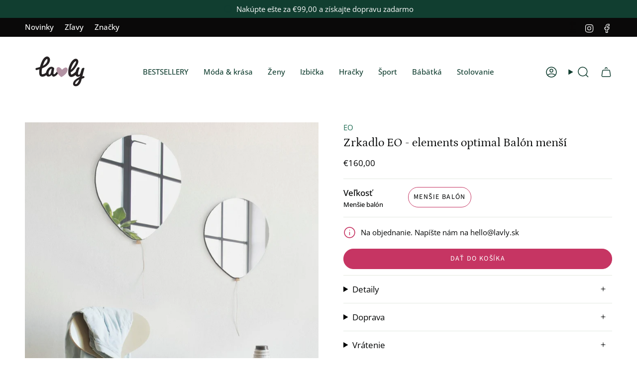

--- FILE ---
content_type: text/html; charset=utf-8
request_url: https://lavly.sk/collections/doplnky-a-dekoracie/products/zrkadlo-eo-elements-optimal-balon-mensi
body_size: 61212
content:
<!doctype html>
<html class="no-js no-touch supports-no-cookies" lang="sk-SK">
<head>
  <script>window['otkConsent']={"ad_user_data":true,"ad_personalization":true,"ad_storage":true,"analytics_storage":true,"functionality_storage":true,"personalization_storage":true,"security_storage":true,"url_passthrough":false,"ads_data_redaction":true};function otValidateDefault(e) { const t = e[0] ?? !1, o = e[1] ?? !1; if (t && "consent" == t && o && "default" == o) { const t = e[2] ?? {}; if (Object.values(t).length) { const e = Object.keys(t), o = Object.values(t).some((e => "granted" == e)), n = e.includes("cst_default"); return !o || o && n } return !0 } if (t && "consent" == t && o && "update" == o) { return Object.keys(e[2]).includes("cst_update") } return !0 } function gtag() { dataLayer.push(arguments) } window.dataLayer = [], window.dataLayer.push = function (...e) { e.forEach((e => { if (otValidateDefault(e)) { const t = e[0] ?? !1, o = e[1] ?? !1, n = e[2] ?? []; if (t && "consent" == t && o && "update" == o && n && Object.keys(n).includes("cst_update")) { const { cst_update: t, ...o } = n; e[2] = { ...o }, Array.prototype.push.call(this, e) } if (t && "consent" == t && o && "default" == o && n && Object.keys(n).includes("cst_default")) { const { cst_default: t, ...o } = n; e[2] = { ...o }, Array.prototype.push.call(this, e) } else Array.prototype.push.call(this, e) } else console.log("gr d", e) })) }, window.OMG_CONSENT_EXTENSION_ENABLED = !1; const otConsentObserver = new MutationObserver((function (e) { for (const t of e) if ("childList" === t.type) { const e = Array.from(t.addedNodes).filter((e => "SCRIPT" === e.tagName && 1 === e.nodeType)); for (const t of e) { const e = t.getAttribute("src"); if (e && e.includes("consentik-ex")) return window.OMG_CONSENT_EXTENSION_ENABLED = !0, void otConsentObserver.disconnect() } } })); otConsentObserver.observe(document.documentElement, { childList: !0, subtree: !0 }), window.dataLayer = window.dataLayer || [], function (e, t) { e.otCookiesGCM = {}, e.otCookiesGCM = { url_passthrough: !1, ads_data_redaction: !1, config: { ad_user_data: "denied", ad_personalization: "denied", ad_storage: "denied", analytics_storage: "denied", functionality_storage: "denied", personalization_storage: "denied", security_storage: "denied", wait_for_update: 500,  } }, gtag("consent", "default", e.otCookiesGCM.config),  addEventListener("DOMContentLoaded", (function () { const o = e.otkConsent; let n = function (e, t) { const o = e + "=", n = decodeURIComponent(t.cookie), a = n.split(";"); for (let e = 0; e < a.length; e++) { let t = a[e]; for (; " " === t.charAt(0);)t = t.substring(1); if (0 === t.indexOf(o)) return t.substring(o.length, t.length) } return "" }("cookiesNotification", t), a = !0; if (n && e.OMG_CONSENT_EXTENSION_ENABLED) { n = JSON.parse(n); const t = n[0].categoriesSelected; a = !t.includes("marketing"), e.otCookiesGCM.config = { ad_user_data: o.ad_user_data && t.includes("marketing") ? "granted" : "denied", ad_personalization: o.ad_personalization && t.includes("marketing") ? "granted" : "denied", ad_storage: o.ad_storage && t.includes("marketing") ? "granted" : "denied", analytics_storage: o.analytics_storage && t.includes("analytics") ? "granted" : "denied", functionality_storage: o.functionality_storage && t.includes("necessary") ? "granted" : "denied", personalization_storage: o.personalization_storage && t.includes("preferences") ? "granted" : "denied", security_storage: o.security_storage && t.includes("necessary") ? "granted" : "denied" }, gtag("consent", "update", { ...e.otCookiesGCM.config, cst_update: "granted" }) } e.otCookiesGCM.ads_data_redaction = e.otkConsent.ads_data_redaction && a, e.otCookiesGCM.url_passthrough = e.otkConsent.url_passthrough, e.otCookiesGCM.ads_data_redaction && gtag("set", "ads_data_redaction", e.otCookiesGCM.ads_data_redaction), e.otCookiesGCM.url_passthrough && gtag("set", "url_passthrough", e.otCookiesGCM.url_passthrough) })) }(window, document);</script>
  <meta charset="UTF-8">
  <meta http-equiv="X-UA-Compatible" content="IE=edge">
  <meta name="viewport" content="width=device-width, initial-scale=1.0">
  <meta name="theme-color" content="#c63563">
  <link rel="canonical" href="https://lavly.sk/products/zrkadlo-eo-elements-optimal-balon-mensi">
  <!-- Google Tag Manager -->
<script>(function(w,d,s,l,i){w[l]=w[l]||[];w[l].push({'gtm.start':
new Date().getTime(),event:'gtm.js'});var f=d.getElementsByTagName(s)[0],
j=d.createElement(s),dl=l!='dataLayer'?'&l='+l:'';j.async=true;j.src=
'https://www.googletagmanager.com/gtm.js?id='+i+dl;f.parentNode.insertBefore(j,f);
})(window,document,'script','dataLayer','GTM-5VFGKHX');</script>
<!-- End Google Tag Manager -->

  <!-- ======================= Broadcast Theme V5.8.1 ========================= -->

  <link href="//lavly.sk/cdn/shop/t/16/assets/theme.css?v=90784963285328032081737465553" as="style" rel="preload">
  <link href="//lavly.sk/cdn/shop/t/16/assets/vendor.js?v=37228463622838409191737465553" as="script" rel="preload">
  <link href="//lavly.sk/cdn/shop/t/16/assets/theme.dev.js?v=110515045855705157601737465552" as="script" rel="preload">

    <link rel="icon" type="image/png" href="//lavly.sk/cdn/shop/files/Favi.png?crop=center&height=32&v=1614302431&width=32">
  

  <!-- Title and description ================================================ -->
  
  <title>
    
    Zrkadlo EO - elements optimal Balón menší
    
    
    
      &ndash; Lavly.sk
    
  </title>

  
    <meta name="description" content="Pod značkou EO - elements optimal tvoria svoje jedinečné dizajnové kusy poprední svetoví dizajnéri. Balónové zrkadlá sú dielom manželskej dvojice Tora a Nicole Vitner Servéových, ktorí sú riaditeľmi a majiteľmi značky EO - elements optimal a tiež úspešnými dizajnérmi.">
  

  <meta property="og:site_name" content="Lavly.sk">
<meta property="og:url" content="https://lavly.sk/products/zrkadlo-eo-elements-optimal-balon-mensi">
<meta property="og:title" content="Zrkadlo EO - elements optimal Balón menší">
<meta property="og:type" content="product">
<meta property="og:description" content="Pod značkou EO - elements optimal tvoria svoje jedinečné dizajnové kusy poprední svetoví dizajnéri. Balónové zrkadlá sú dielom manželskej dvojice Tora a Nicole Vitner Servéových, ktorí sú riaditeľmi a majiteľmi značky EO - elements optimal a tiež úspešnými dizajnérmi."><meta property="og:image" content="http://lavly.sk/cdn/shop/files/zrcadlo-eo-elements-optimal-balon-mensi-lavly-8643142.jpg?v=1759434335">
  <meta property="og:image:secure_url" content="https://lavly.sk/cdn/shop/files/zrcadlo-eo-elements-optimal-balon-mensi-lavly-8643142.jpg?v=1759434335">
  <meta property="og:image:width" content="1892">
  <meta property="og:image:height" content="2048"><meta property="og:price:amount" content="160,00">
  <meta property="og:price:currency" content="EUR"><meta name="twitter:card" content="summary_large_image">
<meta name="twitter:title" content="Zrkadlo EO - elements optimal Balón menší">
<meta name="twitter:description" content="Pod značkou EO - elements optimal tvoria svoje jedinečné dizajnové kusy poprední svetoví dizajnéri. Balónové zrkadlá sú dielom manželskej dvojice Tora a Nicole Vitner Servéových, ktorí sú riaditeľmi a majiteľmi značky EO - elements optimal a tiež úspešnými dizajnérmi.">

  <!-- CSS ================================================================== -->
  <style data-shopify>
@font-face {
  font-family: Petrona;
  font-weight: 400;
  font-style: normal;
  font-display: swap;
  src: url("//lavly.sk/cdn/fonts/petrona/petrona_n4.ba8a3238dead492e2024dc34ddb3d60af325e68d.woff2") format("woff2"),
       url("//lavly.sk/cdn/fonts/petrona/petrona_n4.0d9e908ac91871503cab7812e04f186692860498.woff") format("woff");
}

    @font-face {
  font-family: "Open Sans";
  font-weight: 400;
  font-style: normal;
  font-display: swap;
  src: url("//lavly.sk/cdn/fonts/open_sans/opensans_n4.c32e4d4eca5273f6d4ee95ddf54b5bbb75fc9b61.woff2") format("woff2"),
       url("//lavly.sk/cdn/fonts/open_sans/opensans_n4.5f3406f8d94162b37bfa232b486ac93ee892406d.woff") format("woff");
}

    @font-face {
  font-family: "Source Sans Pro";
  font-weight: 400;
  font-style: normal;
  font-display: swap;
  src: url("//lavly.sk/cdn/fonts/source_sans_pro/sourcesanspro_n4.50ae3e156aed9a794db7e94c4d00984c7b66616c.woff2") format("woff2"),
       url("//lavly.sk/cdn/fonts/source_sans_pro/sourcesanspro_n4.d1662e048bd96ae7123e46600ff9744c0d84502d.woff") format("woff");
}


    
      @font-face {
  font-family: Petrona;
  font-weight: 500;
  font-style: normal;
  font-display: swap;
  src: url("//lavly.sk/cdn/fonts/petrona/petrona_n5.8290dca6c13aa77132053df336663d94063b6c57.woff2") format("woff2"),
       url("//lavly.sk/cdn/fonts/petrona/petrona_n5.348f7c34b0696cb4b1bfafcfbfbe502d80218774.woff") format("woff");
}

    

    
      @font-face {
  font-family: "Open Sans";
  font-weight: 500;
  font-style: normal;
  font-display: swap;
  src: url("//lavly.sk/cdn/fonts/open_sans/opensans_n5.500dcf21ddee5bc5855ad3a20394d3bc363c217c.woff2") format("woff2"),
       url("//lavly.sk/cdn/fonts/open_sans/opensans_n5.af1a06d824dccfb4d400ba874ef19176651ec834.woff") format("woff");
}

    

    
    

    
      @font-face {
  font-family: "Open Sans";
  font-weight: 400;
  font-style: italic;
  font-display: swap;
  src: url("//lavly.sk/cdn/fonts/open_sans/opensans_i4.6f1d45f7a46916cc95c694aab32ecbf7509cbf33.woff2") format("woff2"),
       url("//lavly.sk/cdn/fonts/open_sans/opensans_i4.4efaa52d5a57aa9a57c1556cc2b7465d18839daa.woff") format("woff");
}

    

    
      @font-face {
  font-family: "Open Sans";
  font-weight: 500;
  font-style: italic;
  font-display: swap;
  src: url("//lavly.sk/cdn/fonts/open_sans/opensans_i5.3ead07c98afbb2e3ec3fe4a47b127b51213a1971.woff2") format("woff2"),
       url("//lavly.sk/cdn/fonts/open_sans/opensans_i5.b00ab1ae87e1c84d69a00cf4ca69626559fa5f8c.woff") format("woff");
}

    
  </style>

  
<style data-shopify>

:root {--scrollbar-width: 0px;





--COLOR-VIDEO-BG: #f2f2f2;
--COLOR-BG-BRIGHTER: #f2f2f2;--COLOR-BG: #ffffff;--COLOR-BG-ALPHA-25: rgba(255, 255, 255, 0.25);
--COLOR-BG-TRANSPARENT: rgba(255, 255, 255, 0);
--COLOR-BG-SECONDARY: #f8f7f3;
--COLOR-BG-SECONDARY-LIGHTEN: #ffffff;
--COLOR-BG-RGB: 255, 255, 255;

--COLOR-TEXT-DARK: #000202;
--COLOR-TEXT: #113e30;
--COLOR-TEXT-LIGHT: #58786e;


/* === Opacity shades of grey ===*/
--COLOR-A5:  rgba(17, 62, 48, 0.05);
--COLOR-A10: rgba(17, 62, 48, 0.1);
--COLOR-A15: rgba(17, 62, 48, 0.15);
--COLOR-A20: rgba(17, 62, 48, 0.2);
--COLOR-A25: rgba(17, 62, 48, 0.25);
--COLOR-A30: rgba(17, 62, 48, 0.3);
--COLOR-A35: rgba(17, 62, 48, 0.35);
--COLOR-A40: rgba(17, 62, 48, 0.4);
--COLOR-A45: rgba(17, 62, 48, 0.45);
--COLOR-A50: rgba(17, 62, 48, 0.5);
--COLOR-A55: rgba(17, 62, 48, 0.55);
--COLOR-A60: rgba(17, 62, 48, 0.6);
--COLOR-A65: rgba(17, 62, 48, 0.65);
--COLOR-A70: rgba(17, 62, 48, 0.7);
--COLOR-A75: rgba(17, 62, 48, 0.75);
--COLOR-A80: rgba(17, 62, 48, 0.8);
--COLOR-A85: rgba(17, 62, 48, 0.85);
--COLOR-A90: rgba(17, 62, 48, 0.9);
--COLOR-A95: rgba(17, 62, 48, 0.95);

--COLOR-BORDER: rgb(228, 233, 225);
--COLOR-BORDER-LIGHT: #eff2ed;
--COLOR-BORDER-HAIRLINE: #f7f7f7;
--COLOR-BORDER-DARK: #afbea6;/* === Bright color ===*/
--COLOR-PRIMARY: #c63563;
--COLOR-PRIMARY-HOVER: #931c41;
--COLOR-PRIMARY-FADE: rgba(198, 53, 99, 0.05);
--COLOR-PRIMARY-FADE-HOVER: rgba(198, 53, 99, 0.1);
--COLOR-PRIMARY-LIGHT: #f3a1bb;--COLOR-PRIMARY-OPPOSITE: #ffffff;



/* === link Color ===*/
--COLOR-LINK: #1e6c53;
--COLOR-LINK-HOVER: rgba(30, 108, 83, 0.7);
--COLOR-LINK-FADE: rgba(30, 108, 83, 0.05);
--COLOR-LINK-FADE-HOVER: rgba(30, 108, 83, 0.1);--COLOR-LINK-OPPOSITE: #ffffff;


/* === Product grid sale tags ===*/
--COLOR-SALE-BG: #1e6c53;
--COLOR-SALE-TEXT: #ffffff;

/* === Product grid badges ===*/
--COLOR-BADGE-BG: #e4e9e1;
--COLOR-BADGE-TEXT: #1e6c53;

/* === Product sale color ===*/
--COLOR-SALE: #df7712;

/* === Gray background on Product grid items ===*/--filter-bg: .97;/* === Helper colors for form error states ===*/
--COLOR-ERROR: #721C24;
--COLOR-ERROR-BG: #F8D7DA;
--COLOR-ERROR-BORDER: #F5C6CB;



  --RADIUS: 300px;
  --RADIUS-SELECT: 22px;

--COLOR-HEADER-BG: #ffffff;--COLOR-HEADER-BG-TRANSPARENT: rgba(255, 255, 255, 0);
--COLOR-HEADER-LINK: #113e30;
--COLOR-HEADER-LINK-HOVER: rgba(17, 62, 48, 0.7);

--COLOR-MENU-BG: #ffffff;
--COLOR-MENU-LINK: #113e30;
--COLOR-MENU-LINK-HOVER: rgba(17, 62, 48, 0.7);
--COLOR-SUBMENU-BG: #ffffff;
--COLOR-SUBMENU-LINK: #113e30;
--COLOR-SUBMENU-LINK-HOVER: rgba(17, 62, 48, 0.7);
--COLOR-SUBMENU-TEXT-LIGHT: #58786e;
--COLOR-MENU-TRANSPARENT: #ffffff;
--COLOR-MENU-TRANSPARENT-HOVER: rgba(255, 255, 255, 0.7);--COLOR-FOOTER-BG: #1e6c53;
--COLOR-FOOTER-BG-HAIRLINE: #21785c;
--COLOR-FOOTER-TEXT: #fafafa;
--COLOR-FOOTER-TEXT-A35: rgba(250, 250, 250, 0.35);
--COLOR-FOOTER-TEXT-A75: rgba(250, 250, 250, 0.75);
--COLOR-FOOTER-LINK: #fafafa;
--COLOR-FOOTER-LINK-HOVER: rgba(250, 250, 250, 0.7);
--COLOR-FOOTER-BORDER: #fafafa;

--TRANSPARENT: rgba(255, 255, 255, 0);

/* === Default overlay opacity ===*/
--overlay-opacity: 0;
--underlay-opacity: 1;
--underlay-bg: rgba(0,0,0,0.4);

/* === Custom Cursor ===*/
--ICON-ZOOM-IN: url( "//lavly.sk/cdn/shop/t/16/assets/icon-zoom-in.svg?v=182473373117644429561737465555" );
--ICON-ZOOM-OUT: url( "//lavly.sk/cdn/shop/t/16/assets/icon-zoom-out.svg?v=101497157853986683871737465554" );

/* === Custom Icons ===*/


  
  --ICON-ADD-BAG: url( "//lavly.sk/cdn/shop/t/16/assets/icon-add-bag-medium.svg?v=139170916092727621901737465556" );
  --ICON-ADD-CART: url( "//lavly.sk/cdn/shop/t/16/assets/icon-add-cart-medium.svg?v=57635405022452982901737465554" );
  --ICON-ARROW-LEFT: url( "//lavly.sk/cdn/shop/t/16/assets/icon-arrow-left-medium.svg?v=98614866157451683461737465553" );
  --ICON-ARROW-RIGHT: url( "//lavly.sk/cdn/shop/t/16/assets/icon-arrow-right-medium.svg?v=127385474140982877711737465553" );
  --ICON-SELECT: url("//lavly.sk/cdn/shop/t/16/assets/icon-select-medium.svg?v=26525384418548854221737465553");


--PRODUCT-GRID-ASPECT-RATIO: 110.0%;

/* === Typography ===*/
--FONT-WEIGHT-BODY: 400;
--FONT-WEIGHT-BODY-BOLD: 500;

--FONT-STACK-BODY: "Open Sans", sans-serif;
--FONT-STYLE-BODY: normal;
--FONT-STYLE-BODY-ITALIC: italic;
--FONT-ADJUST-BODY: 1.05;

--LETTER-SPACING-BODY: 0.0em;

--FONT-WEIGHT-HEADING: 400;
--FONT-WEIGHT-HEADING-BOLD: 500;

--FONT-UPPERCASE-HEADING: none;
--LETTER-SPACING-HEADING: 0.0em;

--FONT-STACK-HEADING: Petrona, serif;
--FONT-STYLE-HEADING: normal;
--FONT-STYLE-HEADING-ITALIC: italic;
--FONT-ADJUST-HEADING: 1.25;

--FONT-WEIGHT-SUBHEADING: 400;
--FONT-WEIGHT-SUBHEADING-BOLD: 500;

--FONT-STACK-SUBHEADING: "Open Sans", sans-serif;
--FONT-STYLE-SUBHEADING: normal;
--FONT-STYLE-SUBHEADING-ITALIC: italic;
--FONT-ADJUST-SUBHEADING: 1.0;

--FONT-UPPERCASE-SUBHEADING: uppercase;
--LETTER-SPACING-SUBHEADING: 0.0em;

--FONT-STACK-NAV: "Open Sans", sans-serif;
--FONT-STYLE-NAV: normal;
--FONT-STYLE-NAV-ITALIC: italic;
--FONT-ADJUST-NAV: 1.05;

--FONT-WEIGHT-NAV: 400;
--FONT-WEIGHT-NAV-BOLD: 500;

--LETTER-SPACING-NAV: 0.0em;

--FONT-SIZE-BASE: 1.05rem;
--FONT-SIZE-BASE-PERCENT: 1.05;

/* === Parallax ===*/
--PARALLAX-STRENGTH-MIN: 120.0%;
--PARALLAX-STRENGTH-MAX: 130.0%;--COLUMNS: 4;
--COLUMNS-MEDIUM: 3;
--COLUMNS-SMALL: 2;
--COLUMNS-MOBILE: 1;--LAYOUT-OUTER: 50px;
  --LAYOUT-GUTTER: 32px;
  --LAYOUT-OUTER-MEDIUM: 30px;
  --LAYOUT-GUTTER-MEDIUM: 22px;
  --LAYOUT-OUTER-SMALL: 16px;
  --LAYOUT-GUTTER-SMALL: 16px;--base-animation-delay: 0ms;
--line-height-normal: 1.375; /* Equals to line-height: normal; */--SIDEBAR-WIDTH: 288px;
  --SIDEBAR-WIDTH-MEDIUM: 258px;--DRAWER-WIDTH: 380px;--ICON-STROKE-WIDTH: 1.5px;

--COLOR-TEXT-DARK: #000000;
--COLOR-TEXT:#000202;
--COLOR-TEXT-LIGHT: #113e30;



/* === Button General ===*/
--BTN-FONT-STACK: "Source Sans Pro", sans-serif;
--BTN-FONT-WEIGHT: 400;
--BTN-FONT-STYLE: normal;
--BTN-FONT-SIZE: 14px;

--BTN-LETTER-SPACING: 0.1em;
--BTN-UPPERCASE: uppercase;
--BTN-TEXT-ARROW-OFFSET: -1px;

/* === Button Primary ===*/
--BTN-PRIMARY-BORDER-COLOR: #0a0909;
--BTN-PRIMARY-BG-COLOR: #c63563;
--BTN-PRIMARY-TEXT-COLOR: #fff;


  --BTN-PRIMARY-BG-COLOR-BRIGHTER: #b23059;


/* === Button Secondary ===*/
--BTN-SECONDARY-BORDER-COLOR: #1e6c53;
--BTN-SECONDARY-BG-COLOR: #1e6c53;
--BTN-SECONDARY-TEXT-COLOR: #ffffff;


  --BTN-SECONDARY-BG-COLOR-BRIGHTER: #185844;


/* === Button White ===*/
--TEXT-BTN-BORDER-WHITE: #fff;
--TEXT-BTN-BG-WHITE: #fff;
--TEXT-BTN-WHITE: #000;
--TEXT-BTN-BG-WHITE-BRIGHTER: #f2f2f2;

/* === Button Black ===*/
--TEXT-BTN-BG-BLACK: #000;
--TEXT-BTN-BORDER-BLACK: #000;
--TEXT-BTN-BLACK: #fff;
--TEXT-BTN-BG-BLACK-BRIGHTER: #1a1a1a;

/* === Default Cart Gradient ===*/

--FREE-SHIPPING-GRADIENT: linear-gradient(to right, var(--COLOR-PRIMARY-LIGHT) 0%, var(--COLOR-PRIMARY) 100%);

/* === Swatch Size ===*/
--swatch-size-filters: calc(1.15rem * var(--FONT-ADJUST-BODY));
--swatch-size-product: calc(2.2rem * var(--FONT-ADJUST-BODY));
}

/* === Backdrop ===*/
::backdrop {
  --underlay-opacity: 1;
  --underlay-bg: rgba(0,0,0,0.4);
}
</style>


  <link href="//lavly.sk/cdn/shop/t/16/assets/tailwindtheme.css?v=19788929177120753251737465553" rel="stylesheet" type="text/css" media="all" />
  <link href="//lavly.sk/cdn/shop/t/16/assets/theme.css?v=90784963285328032081737465553" rel="stylesheet" type="text/css" media="all" />
<link href="//lavly.sk/cdn/shop/t/16/assets/swatches.css?v=157844926215047500451737465554" as="style" rel="preload">
    <link href="//lavly.sk/cdn/shop/t/16/assets/swatches.css?v=157844926215047500451737465554" rel="stylesheet" type="text/css" media="all" />
<style data-shopify>.swatches {
    --black: #000000;--white: #fafafa;--blank: url(//lavly.sk/cdn/shop/files/blank_small.png?8380);--natural: #D8D3C5;--sorbet-rose: #F3DDD2;--rose: #F3DDD2;--dark-rose: #D28779;--kocicka-dark-rose: #D28779;--ice-blue: #BBD3CC;--sea-blue: #9BB2BB;--blue-mix: #9BB2BB;--kralik-sea-blue: #9BB2BB;--mustard: #DF913B;--whale-blue: #617175;--dove-blue: #BFC6BD;--dino-blue-mix: #617175;--whale-blue-dove-blue: #617175;--tuscany-rose: #DB9874;--pale-tuscany: #DB9874;--tuscany-rose-pale-tuscany: #DB9874;--tuscany-rose-apple-blossom: #DB9874;--kocicka-tuscany-rose: #DB9874;--indigo-blue: #375B7C;--polar-sandy: url(//lavly.sk/cdn/shop/files/Polar-Sandy_small.jpg?8380);--crab-sandy: url(//lavly.sk/cdn/shop/files/Crab_small.png?v=4291108533424791291);--sea-creature-sandy: url(//lavly.sk/cdn/shop/files/Sea-creature_small.png?v=15210297622260438914);--peach-sea-shell: url(//lavly.sk/cdn/shop/files/Peach-Sea-Shell_small.jpg?v=3828102832553772257);--peach-sea-shell: url(//lavly.sk/cdn/shop/files/Peach-Sea-Shell_small.jpg?v=3828102832553772257);--peach-sandy: url(//lavly.sk/cdn/shop/files/Peach-Sea-Shell_small.jpg?v=3828102832553772257);--safari-sandy: url(//lavly.sk/cdn/shop/files/Safari-Sandy_small.png?v=853828039229757714);--cherries-sandy: url(//lavly.sk/cdn/shop/files/Cherries-Sandy_small.jpg?v=15792202054372351831);--shell-pale-tuscany: url(//lavly.sk/cdn/shop/files/Shell-Pale-Tuscany_small.png?v=15763694926587062323);--dinosaurs-mist: url(//lavly.sk/cdn/shop/files/Dinosaurs_Mist_small.png?v=18189150878093806460);--blue-fog-multi-mix: url(//lavly.sk/cdn/shop/files/Dinosaurs_Mist_small.png?v=18189150878093806460);--classic-navy: #252841;--oat: #A6845B;--rose-sandy: #E8CABC;--sandy: #EEE0CB;--sandy-mix: #EEE0CB;--golden-caramel-mix: #EEE0CB;--golden-caramel-multi-mix: #617175;--rose-mix: #C5A691;--kocicka-rose: #C5A691;--mist: #C6BEA5;--golden-caramel: #9D6920;--hunter-green: #374032;--grey-melange: #BAB7AB;--dumbo-grey: #BAB7AB;--puntiky-dumbo-grey: #BAB7AB;--light-grey-melange: #DDDDDD;--oat-melange: #BCA38A;--dark-rosetta: #CF8872;--warm-lavender: #C99F99;--apple-red: #EA2A26;--apple-blossom: #D5BBA5;--peppermint: #AFCFBB;--bear-peppermint: #AFCFBB;--peppermint-mix: #AFCFBB;--light-peppermint: #AFCFBB;--zelena-mix: #76885B;--whale-blue-almond-mix: #617175;--tuscany-rose-apple-blossom-mix: #DB9874;--leopard-sandy: url(//lavly.sk/cdn/shop/files/Leopard-Sandy_small.jpg?v=9452083709187580775);--dream-ecru: url(//lavly.sk/cdn/shop/files/Dream-Ecru_small.png?v=9229667323722767778);--dream-tuscany-rose: url(//lavly.sk/cdn/shop/files/Dream-Ecru_small.png?v=9229667323722767778);--sea-shell-pale-tuscany: url(//lavly.sk/cdn/shop/files/Sea-Shell-Pale-Tuscany_small.jpg?v=2438271893261180271);--seahorse-apple-blossom: url(//lavly.sk/cdn/shop/files/Seahorse-Apple-Blossom_small.png?v=6834316880697426921);--leo-jojoba: url(//lavly.sk/cdn/shop/files/Leo-Jojoba_small.jpg?v=17423517381410078643);--anglaise-pale-tuscany: url(//lavly.sk/cdn/shop/files/Anglaise-Pale-Tuscany_small.jpg?8380);--anglaise-sandy: url(//lavly.sk/cdn/shop/files/Anglaise-Sandy_small.jpg?8380);--papaya-pale-tuscany: url(//lavly.sk/cdn/shop/files/Papaya-Pale-Tuscany_small.jpg?v=4299972074052895875);--light-lavender: #BEA5C4;--garden-green: #98A695;--dusty-mint: #AFCFBB;--circus-sandy: url(//lavly.sk/cdn/shop/files/Circus-Sandy_small.png?v=270397752573175180);--bunny-sandy: url(//lavly.sk/cdn/shop/files/Bunny-Sandy_small.png?v=13443103927852317103);--universe-classic-navy: url(//lavly.sk/cdn/shop/files/Universe_small.png?v=4372087323962390970);--berry-pale-tuscany: url(//lavly.sk/cdn/shop/files/Berry_small.png?v=529674208971411340);--arctic-sea-ocean-view: url(//lavly.sk/cdn/shop/files/Arctic-Sea_small.png?v=17209299583670466804);--cats-and-dogs-sandy: url(//lavly.sk/cdn/shop/files/Cats-and-Dogs_small.png?v=5178982118289203782);--elephant-creme-de-la-creme: url(//lavly.sk/cdn/shop/files/Elephant_small.png?v=16243729687846240986);--around-the-world: url(//lavly.sk/cdn/shop/files/Around_the_World_small.png?v=16682904465393799344);--creme-de-la-creme: #EDE4DB;--kralicek-dark-rose: #D28779;--panda-creme-de-la-creme: #EDE4DB;--apple-blossom: #D5BBA5;--emergency-zachranari: url(//lavly.sk/cdn/shop/files/emergency_vehicles_colour_small.png?v=79810743687766107);--modra-mix: url(//lavly.sk/cdn/shop/files/modra_mix_small.png?8380);--dino-whale-blue: url(//lavly.sk/cdn/shop/files/dino_whale_blue_small.png?v=12090104767842245174);--tmave-ruzova-mix: url(//lavly.sk/cdn/shop/files/tmave_ruzova_mix_small.png?8380);--ruzova-kocicka: url(//lavly.sk/cdn/shop/files/ruzova_kocicka_small.png?8380);--dopravne-prostriedky-dove-blue: url(//lavly.sk/cdn/shop/files/Dopravni-prostredky_Dove_Blue_small.png?v=1161144420921976120);--farm-sandy: url(//lavly.sk/cdn/shop/files/Farm-Sandy_small.jpg?v=746013504449106139);--zvieratka-all-together-sandy: url(//lavly.sk/cdn/shop/files/Zviratka-All-Together-Sandy_small.png?v=5330765026969187412);--unicorn-pale-tuscany: url(//lavly.sk/cdn/shop/files/Unicorn-Pale-Tuscany_small.jpg?v=14094841209065792449);--stripe-pure-sky: url(//lavly.sk/cdn/shop/files/Stripe-Pure-Sky_small.jpg?v=6905765375129840129);--stripe-ice-blue: url(//lavly.sk/cdn/shop/files/Stripe-Pure-Sky_small.jpg?v=6905765375129840129);--stripe-sorbet-rose: url(//lavly.sk/cdn/shop/files/Stripe-Sorbet-Rose_small.jpg?v=5645439981065984856);--stripe-peppermint: url(//lavly.sk/cdn/shop/files/Stripe-Pure-Sky_small.jpg?v=6905765375129840129);--stripe-tuscany-rose: url(//lavly.sk/cdn/shop/files/Stripe-Sorbet-Rose_small.jpg?v=5645439981065984856);--shark-riverside: url(//lavly.sk/cdn/shop/files/Shark-Riverside_small.jpg?v=5514100730388167940);--pruzky-tuscany-rose-sandy: url(//lavly.sk/cdn/shop/files/PG-Stripes-Brown_small.png?v=16058418709649450261);--oceanview: #6F919C;--universe-sandy: url(//lavly.sk/cdn/shop/files/Universe-Sandy_small.png?v=12269205496487562741);--athletics-track: #D75334;--gymnastic-pink: #B0328B;--harvest-moon: #938ABB;--lemonade-pink: #F5B794;--olympic-pool: #84A0C0;--pear-jam: #DAA354;--orca: #536182;--fish: #BD9F5E;--seahorse: #D98679;--zissou-blue: #A8B8CE;--sandy-yellow: #C3AF8D;--coral-pink: #BE766C;--selentine: #DBCBA7;--carnelian: #93431A;--stone: #C2AE98;--satoro-urban-sunset: #ECD4B3;--satoro: #C4A688;--ecru: #ECDFCC;--brown: #74512D;--black: #181C14;--ecru-teddy: #ECDFCC;--ecru-teddy-hearts: url(//lavly.sk/cdn/shop/files/Teddy-Ecru-Hearts_small.png?v=4096412335633596854);--brown-teddy-hearts: url(//lavly.sk/cdn/shop/files/Teddy-Brown-Hearts_small.png?v=17775087126324802108);--brown-teddy: #74512D;--black-teddy: #181C14;--dark-grey-teddy: #484645;--holy-cow-puffy-leopard: url(//lavly.sk/cdn/shop/files/Holy-Cow-Puffy_small.png?v=15036705152532779508);--holy-cow-teddy: url(//lavly.sk/cdn/shop/files/Holy-Cow-Teddy_small.png?v=13073272545757497818);--holy-cow-puffy-cow: url(//lavly.sk/cdn/shop/files/SN-Holy-Cow-Cow-Print_small.png?v=7324624771779852790);--pink-puffy: #FE65A9;--silver: #F6F2E8;--lammy-teddy: #ECDFCC;--blue-wool: #698CAD;--neutral-faux-fur: #F1ECEB;--soft-cotton-leopard: url(//lavly.sk/cdn/shop/files/Soft-Cotton-Leopard_small.png?v=11722451308471217396);--soft-cotton-hazel-leopard: url(//lavly.sk/cdn/shop/files/Soft-Cotton-Hazel-Leopard_small.png?v=15486469607846208949);--antra-leopard-puffy: url(//lavly.sk/cdn/shop/files/Antra-Leopard-Puffy_small.png?v=12162932112868622464);--emerald: #52A674;--denim-hearts: url(//lavly.sk/cdn/shop/files/SN-Denim-Hearts_small.png?v=9433974391269358700);--grey-denim-hearts: url(//lavly.sk/cdn/shop/files/SN-Grey-Denim-Hearts_small.png?v=13911086643797024875);--denim-solid: url(//lavly.sk/cdn/shop/files/SN-Denim-Solid_small.png?v=12754639455075878800);--macrame-natural: #ECDFCC;--macrame-purple: #86678F;--blue-puffy: #3A61BA;--purple-puffy: #924876;--brown-hearts-puffy: url(//lavly.sk/cdn/shop/files/SN-Brown-Hearts-Puffy_small.png?v=7065737127782679901);--brown-puffy: #463536;--black-puffy: #000000;--red-puffy: #A93B41;--grey-denim: url(//lavly.sk/cdn/shop/files/SN-Grey-Denim_small.png?v=3289592543815931521);--neutral-hearts: url(//lavly.sk/cdn/shop/files/Teddy-Ecru-Hearts_small.png?v=4096412335633596854);--light-blue-hearts: url(//lavly.sk/cdn/shop/files/SN-Denim-Hearts_small.png?v=9433974391269358700);--white-clover: url(//lavly.sk/cdn/shop/files/SN-White-Clover_small.jpg?v=2280596123015669231);--light-blue-clover: url(//lavly.sk/cdn/shop/files/SN-Clover-Light-Blue_small.png?v=12360496886455038088);--purple-clover: url(//lavly.sk/cdn/shop/files/SN-Clover-Purple_small.png?v=874431146347346574);--bold-stripe-puffy: url(//lavly.sk/cdn/shop/files/SN-Bold-Stripe-Puffy_small.png?v=323571249435772654);--holy-cow-faux-fur: url(//lavly.sk/cdn/shop/files/SN-Holy-Cow-Faux-Fur_small.png?v=12070493366509519230);--woolish-grey: url(//lavly.sk/cdn/shop/files/SN-Woolish-Grey_small.png?v=9749356757728223497);--lemon: url(//lavly.sk/cdn/shop/files/Lemon_small.png?v=3221286312887548367);--etoile: url(//lavly.sk/cdn/shop/files/Etoile_small.png?v=11642468885969522627);--parachute: url(//lavly.sk/cdn/shop/files/KS-Parachute_small.png?v=14484912658217205925);--frill-stars: url(//lavly.sk/cdn/shop/files/Etoile_small.png?v=11642468885969522627);--cherry: url(//lavly.sk/cdn/shop/files/Cherry_small.png?v=13750926941215460716);--ma-grande-cerise: url(//lavly.sk/cdn/shop/files/Cherry_small.png?v=13750926941215460716);--cherry-blush: url(//lavly.sk/cdn/shop/files/Cherry-Blush_small.png?v=11749850818236918899);--ma-grande-cerise-blush: url(//lavly.sk/cdn/shop/files/Cherry-Blush_small.png?v=11749850818236918899);--cherry-tuscany: url(//lavly.sk/cdn/shop/files/Cherry-Blush_small.png?v=11749850818236918899);--evening-sand: url(//lavly.sk/cdn/shop/files/Cherry-Blush_small.png?v=11749850818236918899);--off-white: #E7E2E1;--sleet: #92949b;--animal: #C1AE98;--laurel-oak: #92949b;--tiger: url(//lavly.sk/cdn/shop/files/Tiger_small.jpg?v=13770291126974856676);--dino: #C1AE98;--coeur-colore: url(//lavly.sk/cdn/shop/files/KS-Couer-Colore_small.png?v=12761530129672225318);--bon-coeur-colore: url(//lavly.sk/cdn/shop/files/KS-Couer-Colore_small.png?v=12761530129672225318);--hearts: url(//lavly.sk/cdn/shop/files/KS-Couer-Colore_small.png?v=12761530129672225318);--etoile-pink-sparkle: url(//lavly.sk/cdn/shop/files/KS-Etoile-Pink-Sparkle_small.png?v=9405188269404099732);--dino: url(//lavly.sk/cdn/shop/files/KS_Dino_small.png?v=9409214548196854038);--safari: url(//lavly.sk/cdn/shop/files/KS-Safari_small.png?v=9425215900945235443);--race: url(//lavly.sk/cdn/shop/files/KS-Race_small.png?8380);--tut-buttercream: #D8D3C5;--sail-away: #D8D3C5;--love-letter-cream-glitter: #D8D3C5;--tut-cherry-pink: #CC988B;--tut-ladybug: #CC988B;--love-letter-pink-glitter: url(//lavly.sk/cdn/shop/files/Cherry-Blush_small.png?v=11749850818236918899);--lulu-cherry: #CC988B;--lulu: #CC988B;--kaluka: url(//lavly.sk/cdn/shop/files/Kaluka_small.png?v=18103816547358831797);--walnut: #6B4A2F;--navy: #021526;--olivine: #82947D;--raspberry: #EEAA98;--almond-milk: #CEB397;--iced-coffee: #A78770;--pale-rose: #D39B8B;--rosey-shade: #D39B8B;--bunny: #EDE4DB;--multi-mix: #CC9488;--blush-mix: #C6A3A3;--sailor: url(//lavly.sk/cdn/shop/files/KS-sailor_small.png?v=1536067188872477791);--amour-rouge: url(//lavly.sk/cdn/shop/files/Konges-slojd-amour-rouge_small.png?v=6500090663572890364);--oxford-tan: #EEE0CB;--total-eclipse: #252841;--shark-attack: url(//lavly.sk/cdn/shop/files/KS-Shark-Attack_small.png?v=18244940776416855596);--sweet-and-sour: url(//lavly.sk/cdn/shop/files/KS-Sweet-Sour_small.png?v=3205888762984389038);--ciao-limone: url(//lavly.sk/cdn/shop/files/KS-Sweet-Sour_small.png?v=3205888762984389038);--rapture-rose: url(//lavly.sk/cdn/shop/files/KS-Rapture-Rose_small.png?v=13067264350326335831);--quarry-blue: #9BB2BB;--alfie: #F1ECEB;--dusty-pink: #D5B2AE;--rock-my-boat: url(//lavly.sk/cdn/shop/files/KS-Rock-My-Boat_small.png?v=11401958301872245287);--macicky: url(//lavly.sk/cdn/shop/files/KS-kocicky_small.png?v=14756276560881332443);--horn-stars: #F0D3D2;--rainbow: url(//lavly.sk/cdn/shop/files/KS-Rainbow_small.png?v=3991488591328972167);--glitter-rose: url(//lavly.sk/cdn/shop/files/KS-Glitter-Rose_small.png?v=5136170779386113336);--sangria: #B8376A;--rosie-rose: url(//lavly.sk/cdn/shop/files/KS-Rosie-Rose_small.png?v=11398044863317243570);--sparkly-cherry: url(//lavly.sk/cdn/shop/files/KS-Sparkly-Cherry_small.png?v=15071583032904254717);--rosie-blush: url(//lavly.sk/cdn/shop/files/KS-Rosie-Blush_small.png?v=9658895634925405725);--cameo-rose: url(//lavly.sk/cdn/shop/files/KS-Cameo-Rose_small.png?v=6532987051319458597);--unicorn: #F0D3D2;--dino-green: #77A07A;--rabbit-bear: #C69766;--fox: #DC7F5E;--cat: #C6968E;--bear: #C18F6D;--fern: #9CC3B2;--burlwood: #C79282;--buff: #F6F6EB;--blush-bloom: #DFB2AE;--deep-blue-sky-blue: #6489B1;--ocean-mint-forest-green: #CCE7E2;--burnt-orange-dusty-green: #E76D45;--sand-grey-honey-yellow: #EDEAE3;--dusty-sky-blue: #B3CDCD;--dusty-forest-green: #007961;--dusty-green: #D0D5B8;--svetle-seda: #C6C6C6;--tmave-seda: #A1A1A1;--ruzova: #D8A9BD;--svetle-modra: #B0CBDA;--pink: #FEC3CC;--blossom-pink: #FEC3CC;--blossom-pink-stars: #FEC3CC;--turquoise-green: #AEE6E3;--turquoise-green-stars: #AEE6E3;--blueberry: #0E2250;--cerise: #ED0045;--duck-egg-blue: #96C9DA;--yellow: #FEAF00;--coral: #EE9393;--green: #25625B;--pale-mint: #DAE5D6;--sky: #DEE9EF;--bonton-pink: url(//lavly.sk/cdn/shop/files/Bonton_Pink_small.png?v=17134521192736058046);--bonton-cream: url(//lavly.sk/cdn/shop/files/Bonton_Cream_small.png?v=6973361780607944459);--stripes: url(//lavly.sk/cdn/shop/files/Stripes_small.jpg?v=13328110294601784497);--faded-pink: #E3CFCD;--olive: #B4B4A5;--basil: #75A1A7;--irridescent: #D3D2D7;--flame: #E56A34;--misty-rose: #DCCACA;--light-blue-sky: #9FB3E5;--lavender: #BEA5C4;--blonde: #EDDAA7;--jade: #6DB5A1;--aqua: #97CFDF;--sand: #BFB1A3;--royal-azure: #1449BD;--taffy: #DF80BB;--bubblegum: #D76085;--starter-set: #D4C1DA;--builder-set: #EFC3AB;--dreamer-set: #F57F4F;--classic: url(//lavly.sk/cdn/shop/files/Classic_small.png?v=226195374387877220);--pastel: url(//lavly.sk/cdn/shop/files/Pastel_small.png?v=2012044808026858853);--fresh: #E280AB;--secondary-pastel: #E7C29E;--cool-pastel: #9FB6CC;--cool-classic: #54B7A6;--dusty-blue: #9EB1BC;--tawny-brown: #AB6241;--moon: #E8E8E8;--chai-tea: #DF913B;--meadow-green: #A8A891;--stripes-brown: url(//lavly.sk/cdn/shop/files/PG-Stripes-Brown_small.png?v=16058418709649450261);--policie: #000000;--taxi: #F9DB1D;--blue-racer: #0094EB;--red-racer: #FF0000;--teal-wagon: #00DCC4;--nude: #BA8376;--opaline: #93CBCA;--betlem: #C9A45F;--afrika: #915F27;--anatomie: #F0CBB1;--cupcakes: #E6979C;--dzungle: #D9A04C;--ocean: #92B3B3;--panenky-afrika: #8C623E;--panenky-asie: #F7EAE5;--roboti: #D5E7DE;--v-lese: #D3A0A0;--v-zemi-snehu-a-ledu: #A1ACB7;--v-risi-snu: #D4E7E7;--zahrada: #A2C282;--pismena: #E4AD93;--cislice: #E6B16B;--pejsek: #E0D600;--kocicka: #B83E7A;--briza-prirodni: #C5B9A4;--rosa: #DEC1B3;--blue: #8BAAC0;--beige: #D1BCAD;--olive-green: #2D6E63;--mom-poppy: #FFC1BE;--life-lime: #BACF76;--life-cherry-pink: #FF6586;--mom: #E9C0A2;--love: #E9C0A2;--blue-milk-blue: #9CB0EC;--green-milk-green: #ABCB9B;--pink-milk-white: #DEBDDC;--coral-red: #AD6A61;--midnight-navy: #5464A0;--jet-black: #000000;--pastel-ball-run: #4BCDBC;--rainbow-ball-run: #009C93;--pastel-mini: #A3A2C9;--rainbow-starter: #9A4FAF;--rainbow-transport: #6E6E6E;--rainbow-creative: #67B681;--rusted-soft-squares: #845838;--soft-rusted: #845838;--vintage-squares: #845838;--peanut-soft-squares: #C8B08E;--peanut: #C8B08E;--ivory-bouquet-silhouette: #DCD3D2;--ivory-little-garden: #DCD3D2;--little-garden: #DCD3D2;--blush-biscuit-flower-buds: #D5CCD1;--flower-buds: #D5CCD1;--blush-strawberrries-mood: #D5CCD1;--blush: #C6A3A3;--cloudy-blush: #C6A3A3;--speckled-nude: #C6BBA4;--cute-strawberrries: #D5CCD1;--taupe: #AE9F92;--ivory: #ECE7E1;--soft-coral: #EDE3DF;--amazonite: #DFE4DD;--dark-shell-stone: #E2D2B9;--light-shell-stone: #ECE7E1;--vanilla: #E5E6E3;--stone: #C2AE98;--mookaite: #864D35;--magic-garden: #D67064;--speckled-diamond: #EDDCB8;--unique-dots: #F5EFF0;--vanilla: #EBDFCA;--honey: #AF895B;--dark-cherry: #9B6366;--glitter-pink: #DD8A80;--nude-pink: #E3A791;--sparkle-vanilla: #F3DDCC;--blush-ballet: #C9949B;--bubble-princess: #D4988E;--rosy-muffin: #D8AAAF;--magic-confetti: #B689BB;--lavender-love: #A898A9;--twinkle-toast: #E3B594;--fairy-dust: #CBB1B5;--peach-fizz: #E67C73;--sprinkle-candy: #F598C2;--sparkle-sunshine: #ECB387;--balloon: #F5EFEC;--magical-days: #F0E2D3;--sea: #E0CDB5;--surf: #1D386E;--tyrkys: #55B4BB;--abeceda-terazzo: #E9B6A0;--farma: #BF8042;--mesto-terazzo: #9CB4A8;--cesty-ikony: #B6BAB5;--cisla-bodky: #D2C8C1;--mapa-sveta: #C2A795;--vesmir: #000000;--cesty-blesk: #000000;--mapa-sveta-hviezdy: #000000;--jungle: #DAE0DE;--kolaje-medvede: #DAE0DE;--cesty-l-a: #4B5E74;--v-parku: #D5B0AC;--zvieracia-abeceda: #DAE0DE;--cisla: #B17C62;--roadmap: #6F9E95;--zoo: #D49F6F;--fairyworld: #EFCDB7;--boho-town-country-road-nordic: #E0B29B;--country-road-triangle: #E6E6E6;--country-road-nordic-stripe: #966D54;--plant-eze: #BB9068;--zen-line-eze: #BB9068;--zen-line-oracle: #D6DADE;--zen-line-triangle: #F1F1F1;--kruhova-warm-sand: #CDBFB3;--antique-rose: #E2C8C3;--clay: #B58F70;--light-brown: #A98F79;--light-grey: #E0E3DE;--warm-sand: #CDBFB3;--jednorozec: #F0D3D2;--zviratka-cervena: #D24C4F;--more: #CBDAE2;--sovicky: #F0D3D2;--zviratka-zelena: #A5C88F;--letadla: #14216A;--vlaky-a-metro: #59A9D6;--baletky: #D24C4F;--vesmir: #14216A;--londyn: #D24C4F;--pariz: #14216A;--new-york: #E07650;--coconut-milk: #EDEDE5;--milk-tea: #DDC2B9;--pale-blue: #ADB7C4;--warm-taupe: #AA8373;--gold: #A78854;--light-grey: #E1DFD8;--cobalt-blue: #636378;--almond-green: #98A695;--khaki: #506347;--boulder: #D4BCA6;--baby-blue: #C0CBF1;--orchid: #E2D6F1;--cancun-green: #51B286;--bondi-blue: #4BA4E5;--whitsunday-blue: #456498;--phi-phi-pink: #F097B6;--malibu-pink: #F6D2D3;--unicorn-waves: url(//lavly.sk/cdn/shop/files/Unicorn-Waves_small.png?v=10559215322241975700);--lombok-lilac: #D7C3DF;--tulum-blue: #BFEBF7;--miami-sorbet: url(//lavly.sk/cdn/shop/files/DB-Miami-Sorbet_small.png?v=3903498186313016035);--coastal-candy: url(//lavly.sk/cdn/shop/files/DB-Coastal-Candy_small.png?v=8449212998061080458);--cool-lagoon: url(//lavly.sk/cdn/shop/files/DB-Cool-Lagoon_small.png?v=1217486747347478871);--aloha-glow: url(//lavly.sk/cdn/shop/files/DB-Aloha-Glow_small.png?v=6888234541742171776);--lemonade-waves: url(//lavly.sk/cdn/shop/files/DB-Lemonade-Waves_small.png?v=9810863308030273197);--blueberry-spritz: url(//lavly.sk/cdn/shop/files/DB-Blueberry-Spritz_small.png?v=12510377865436790027);--sage: #A3B6B9;--velvet: #F1ECEB;--lilac: #C5BBD1;--leopard-lilac: url(//lavly.sk/cdn/shop/files/HB-Leopard-Lilac_small.png?v=7048285704418130153);--leopard-off-white: url(//lavly.sk/cdn/shop/files/HB-Leopard-Off-white_small.png?v=17400384902192146534);--blue-terry: #A4B2CE;--almond-green-terry: #C8CFAA;--coral-pink-terry: #E9BEB0;--blush-pink: #C6A3A3;--aquamarin: #C6D2D2;--delicate-pink: #ECD2E1;--dark-grey: #A8A9B1;--light-grey: #D6D6D6;--taupe-grey: #D6D6D6;--highway: #88A286;--expressway: #6B94A7;--king-of-the-road: #CFBA74;--ringroad: #C45E4B;--grand-prix: #DB7340;--king-of-the-road-car-edition: #AC96BF;--highway-car-edition: #A9C48E;--sky-earth: #99D4E0;--sweet-magenta: #DC9DC6;--peach: #5B759F;--light-beige: #DFD6C1;--light-beige-mineral-blue: #F5F5F5;--pink-transparent: url(//lavly.sk/cdn/shop/files/pink_transparent_holdit_small.png?v=1318047727979256177);--light-beige-transparent: url(//lavly.sk/cdn/shop/files/light_beige_transparent_holdit_small.png?v=1612880955207245892);--red-velvet: #823C42;--chocolate: #332C28;--greige-gold: #DED3C9;--violet-ice: #C1ADAC;--stripes-chocolate-bubblegum: url(//lavly.sk/cdn/shop/files/TM-Stripes-Bubblegum_small.png?8380);--stripes-sky-fig: url(//lavly.sk/cdn/shop/files/TM-Stripes-Sky_small.png?8380);--block-coral: url(//lavly.sk/cdn/shop/files/TM-Bloc-Coral_small.png?8380);--red-wood: #9B4F3F;--pearl-white: #F8F6F0;
  }</style>
<script>
    if (window.navigator.userAgent.indexOf('MSIE ') > 0 || window.navigator.userAgent.indexOf('Trident/') > 0) {
      document.documentElement.className = document.documentElement.className + ' ie';

      var scripts = document.getElementsByTagName('script')[0];
      var polyfill = document.createElement("script");
      polyfill.defer = true;
      polyfill.src = "//lavly.sk/cdn/shop/t/16/assets/ie11.js?v=144489047535103983231737465552";

      scripts.parentNode.insertBefore(polyfill, scripts);
    } else {
      document.documentElement.className = document.documentElement.className.replace('no-js', 'js');
    }

    document.documentElement.style.setProperty('--scrollbar-width', `${getScrollbarWidth()}px`);

    function getScrollbarWidth() {
      // Creating invisible container
      const outer = document.createElement('div');
      outer.style.visibility = 'hidden';
      outer.style.overflow = 'scroll'; // forcing scrollbar to appear
      outer.style.msOverflowStyle = 'scrollbar'; // needed for WinJS apps
      document.documentElement.appendChild(outer);

      // Creating inner element and placing it in the container
      const inner = document.createElement('div');
      outer.appendChild(inner);

      // Calculating difference between container's full width and the child width
      const scrollbarWidth = outer.offsetWidth - inner.offsetWidth;

      // Removing temporary elements from the DOM
      outer.parentNode.removeChild(outer);

      return scrollbarWidth;
    }

    let root = '/';
    if (root[root.length - 1] !== '/') {
      root = root + '/';
    }

    window.theme = {
      routes: {
        root: root,
        cart_url: '/cart',
        cart_add_url: '/cart/add',
        cart_change_url: '/cart/change',
        product_recommendations_url: '/recommendations/products',
        predictive_search_url: '/search/suggest',
        addresses_url: '/account/addresses'
      },
      assets: {
        photoswipe: '//lavly.sk/cdn/shop/t/16/assets/photoswipe.js?v=162613001030112971491737465553',
        smoothscroll: '//lavly.sk/cdn/shop/t/16/assets/smoothscroll.js?v=37906625415260927261737465552',
      },
      strings: {
        addToCart: "Dať do košíka",
        cartAcceptanceError: "Potvrďte obchodné podmienky",
        soldOut: "Vypredané",
        from: "Od",
        preOrder: "Pred-objednávka",
        sale: "Zľava",
        subscription: "Predplatné",
        unavailable: "Vypredané",
        unitPrice: "Cena za 1 ks",
        unitPriceSeparator: "per",
        shippingCalcSubmitButton: "Výpočet dopravy",
        shippingCalcSubmitButtonDisabled: "Prebieha kalkulácia...",
        selectValue: "Zvoľte hodnotu",
        selectColor: "Zvoľte farbu",
        oneColor: "farba",
        otherColor: "farby",
        upsellAddToCart: "Pridať",
        free: "Zdarma",
        swatchesColor: "Farba",
        sku: "SKU",
      },
      settings: {
        cartType: "drawer",
        customerLoggedIn: null ? true : false,
        enableQuickAdd: false,
        enableAnimations: true,
        variantOnSale: true,
        collectionSwatchStyle: "slider",
        swatchesType: "theme"
      },
      sliderArrows: {
        prev: '<button type="button" class="slider__button slider__button--prev" data-button-arrow data-button-prev>' + "Predchádzajúci" + '</button>',
        next: '<button type="button" class="slider__button slider__button--next" data-button-arrow data-button-next>' + "Ďalšia" + '</button>',
      },
      moneyFormat: false ? "€{{amount_with_comma_separator}} EUR" : "€{{amount_with_comma_separator}}",
      moneyWithoutCurrencyFormat: "€{{amount_with_comma_separator}}",
      moneyWithCurrencyFormat: "€{{amount_with_comma_separator}} EUR",
      subtotal: 0,
      info: {
        name: 'broadcast'
      },
      version: '5.8.1'
    };

    let windowInnerHeight = window.innerHeight;
    document.documentElement.style.setProperty('--full-height', `${windowInnerHeight}px`);
    document.documentElement.style.setProperty('--three-quarters', `${windowInnerHeight * 0.75}px`);
    document.documentElement.style.setProperty('--two-thirds', `${windowInnerHeight * 0.66}px`);
    document.documentElement.style.setProperty('--one-half', `${windowInnerHeight * 0.5}px`);
    document.documentElement.style.setProperty('--one-third', `${windowInnerHeight * 0.33}px`);
    document.documentElement.style.setProperty('--one-fifth', `${windowInnerHeight * 0.2}px`);
  </script>

  

  <!-- Theme Javascript ============================================================== -->
  <script src="//lavly.sk/cdn/shop/t/16/assets/vendor.js?v=37228463622838409191737465553" defer="defer"></script>
  <script src="//lavly.sk/cdn/shop/t/16/assets/theme.dev.js?v=110515045855705157601737465552" defer="defer"></script><!-- Swiper JS -->
  <link rel="stylesheet" href="https://cdn.jsdelivr.net/npm/swiper@8/swiper-bundle.min.css">
  <script src="https://cdn.jsdelivr.net/npm/swiper@8/swiper-bundle.min.js"></script><!-- Shopify app scripts =========================================================== -->

  <script>window.performance && window.performance.mark && window.performance.mark('shopify.content_for_header.start');</script><meta name="google-site-verification" content="ZVl4vvqEss19OoGRosBpVjGMBhpMi4lg7aYcs-gMQO8">
<meta id="shopify-digital-wallet" name="shopify-digital-wallet" content="/5076484214/digital_wallets/dialog">
<meta name="shopify-checkout-api-token" content="3534c1bf2d3f02021b0ead14311eb997">
<link rel="alternate" type="application/json+oembed" href="https://lavly.sk/products/zrkadlo-eo-elements-optimal-balon-mensi.oembed">
<script async="async" src="/checkouts/internal/preloads.js?locale=sk-SK"></script>
<link rel="preconnect" href="https://shop.app" crossorigin="anonymous">
<script async="async" src="https://shop.app/checkouts/internal/preloads.js?locale=sk-SK&shop_id=5076484214" crossorigin="anonymous"></script>
<script id="apple-pay-shop-capabilities" type="application/json">{"shopId":5076484214,"countryCode":"CZ","currencyCode":"EUR","merchantCapabilities":["supports3DS"],"merchantId":"gid:\/\/shopify\/Shop\/5076484214","merchantName":"Lavly.sk","requiredBillingContactFields":["postalAddress","email","phone"],"requiredShippingContactFields":["postalAddress","email","phone"],"shippingType":"shipping","supportedNetworks":["visa","maestro","masterCard"],"total":{"type":"pending","label":"Lavly.sk","amount":"1.00"},"shopifyPaymentsEnabled":true,"supportsSubscriptions":true}</script>
<script id="shopify-features" type="application/json">{"accessToken":"3534c1bf2d3f02021b0ead14311eb997","betas":["rich-media-storefront-analytics"],"domain":"lavly.sk","predictiveSearch":true,"shopId":5076484214,"locale":"sk"}</script>
<script>var Shopify = Shopify || {};
Shopify.shop = "lavlystore-sk.myshopify.com";
Shopify.locale = "sk-SK";
Shopify.currency = {"active":"EUR","rate":"1.0"};
Shopify.country = "SK";
Shopify.theme = {"name":"Final Broadcast","id":175197946188,"schema_name":"Broadcast","schema_version":"5.8.1","theme_store_id":null,"role":"main"};
Shopify.theme.handle = "null";
Shopify.theme.style = {"id":null,"handle":null};
Shopify.cdnHost = "lavly.sk/cdn";
Shopify.routes = Shopify.routes || {};
Shopify.routes.root = "/";</script>
<script type="module">!function(o){(o.Shopify=o.Shopify||{}).modules=!0}(window);</script>
<script>!function(o){function n(){var o=[];function n(){o.push(Array.prototype.slice.apply(arguments))}return n.q=o,n}var t=o.Shopify=o.Shopify||{};t.loadFeatures=n(),t.autoloadFeatures=n()}(window);</script>
<script>
  window.ShopifyPay = window.ShopifyPay || {};
  window.ShopifyPay.apiHost = "shop.app\/pay";
  window.ShopifyPay.redirectState = null;
</script>
<script id="shop-js-analytics" type="application/json">{"pageType":"product"}</script>
<script defer="defer" async type="module" src="//lavly.sk/cdn/shopifycloud/shop-js/modules/v2/client.init-shop-cart-sync_FnPVWaIq.sk-SK.esm.js"></script>
<script defer="defer" async type="module" src="//lavly.sk/cdn/shopifycloud/shop-js/modules/v2/chunk.common_CnMJ77lX.esm.js"></script>
<script type="module">
  await import("//lavly.sk/cdn/shopifycloud/shop-js/modules/v2/client.init-shop-cart-sync_FnPVWaIq.sk-SK.esm.js");
await import("//lavly.sk/cdn/shopifycloud/shop-js/modules/v2/chunk.common_CnMJ77lX.esm.js");

  window.Shopify.SignInWithShop?.initShopCartSync?.({"fedCMEnabled":true,"windoidEnabled":true});

</script>
<script>
  window.Shopify = window.Shopify || {};
  if (!window.Shopify.featureAssets) window.Shopify.featureAssets = {};
  window.Shopify.featureAssets['shop-js'] = {"shop-cart-sync":["modules/v2/client.shop-cart-sync_TJOHIr0k.sk-SK.esm.js","modules/v2/chunk.common_CnMJ77lX.esm.js"],"init-fed-cm":["modules/v2/client.init-fed-cm_CjZd2sVg.sk-SK.esm.js","modules/v2/chunk.common_CnMJ77lX.esm.js"],"shop-button":["modules/v2/client.shop-button_DQMp4s2i.sk-SK.esm.js","modules/v2/chunk.common_CnMJ77lX.esm.js"],"shop-cash-offers":["modules/v2/client.shop-cash-offers_DTuM1czw.sk-SK.esm.js","modules/v2/chunk.common_CnMJ77lX.esm.js","modules/v2/chunk.modal_CMhUbdU4.esm.js"],"init-windoid":["modules/v2/client.init-windoid_CP5vBVqh.sk-SK.esm.js","modules/v2/chunk.common_CnMJ77lX.esm.js"],"init-shop-email-lookup-coordinator":["modules/v2/client.init-shop-email-lookup-coordinator_pNcDEQJd.sk-SK.esm.js","modules/v2/chunk.common_CnMJ77lX.esm.js"],"shop-toast-manager":["modules/v2/client.shop-toast-manager_BBEPWkjp.sk-SK.esm.js","modules/v2/chunk.common_CnMJ77lX.esm.js"],"shop-login-button":["modules/v2/client.shop-login-button_DmhwFtmC.sk-SK.esm.js","modules/v2/chunk.common_CnMJ77lX.esm.js","modules/v2/chunk.modal_CMhUbdU4.esm.js"],"avatar":["modules/v2/client.avatar_BTnouDA3.sk-SK.esm.js"],"pay-button":["modules/v2/client.pay-button_zm82-ghr.sk-SK.esm.js","modules/v2/chunk.common_CnMJ77lX.esm.js"],"init-shop-cart-sync":["modules/v2/client.init-shop-cart-sync_FnPVWaIq.sk-SK.esm.js","modules/v2/chunk.common_CnMJ77lX.esm.js"],"init-customer-accounts":["modules/v2/client.init-customer-accounts_Dbu-QizG.sk-SK.esm.js","modules/v2/client.shop-login-button_DmhwFtmC.sk-SK.esm.js","modules/v2/chunk.common_CnMJ77lX.esm.js","modules/v2/chunk.modal_CMhUbdU4.esm.js"],"init-shop-for-new-customer-accounts":["modules/v2/client.init-shop-for-new-customer-accounts_B0yqZR6n.sk-SK.esm.js","modules/v2/client.shop-login-button_DmhwFtmC.sk-SK.esm.js","modules/v2/chunk.common_CnMJ77lX.esm.js","modules/v2/chunk.modal_CMhUbdU4.esm.js"],"init-customer-accounts-sign-up":["modules/v2/client.init-customer-accounts-sign-up_BXYRC8dV.sk-SK.esm.js","modules/v2/client.shop-login-button_DmhwFtmC.sk-SK.esm.js","modules/v2/chunk.common_CnMJ77lX.esm.js","modules/v2/chunk.modal_CMhUbdU4.esm.js"],"checkout-modal":["modules/v2/client.checkout-modal_BRpGBeTJ.sk-SK.esm.js","modules/v2/chunk.common_CnMJ77lX.esm.js","modules/v2/chunk.modal_CMhUbdU4.esm.js"],"shop-follow-button":["modules/v2/client.shop-follow-button_DDFilFZR.sk-SK.esm.js","modules/v2/chunk.common_CnMJ77lX.esm.js","modules/v2/chunk.modal_CMhUbdU4.esm.js"],"lead-capture":["modules/v2/client.lead-capture_DlqeBRTj.sk-SK.esm.js","modules/v2/chunk.common_CnMJ77lX.esm.js","modules/v2/chunk.modal_CMhUbdU4.esm.js"],"shop-login":["modules/v2/client.shop-login_DwPF5Jzn.sk-SK.esm.js","modules/v2/chunk.common_CnMJ77lX.esm.js","modules/v2/chunk.modal_CMhUbdU4.esm.js"],"payment-terms":["modules/v2/client.payment-terms_C2Okumuz.sk-SK.esm.js","modules/v2/chunk.common_CnMJ77lX.esm.js","modules/v2/chunk.modal_CMhUbdU4.esm.js"]};
</script>
<script>(function() {
  var isLoaded = false;
  function asyncLoad() {
    if (isLoaded) return;
    isLoaded = true;
    var urls = ["https:\/\/chimpstatic.com\/mcjs-connected\/js\/users\/3f4340359b0db53ff499b9320\/594d80ec9b81968a497952141.js?shop=lavlystore-sk.myshopify.com","https:\/\/sfdr.co\/sfdr.js?sid=26512\u0026shop=lavlystore-sk.myshopify.com","\/\/backinstock.useamp.com\/widget\/36007_1767156262.js?category=bis\u0026v=6\u0026shop=lavlystore-sk.myshopify.com"];
    for (var i = 0; i < urls.length; i++) {
      var s = document.createElement('script');
      s.type = 'text/javascript';
      s.async = true;
      s.src = urls[i];
      var x = document.getElementsByTagName('script')[0];
      x.parentNode.insertBefore(s, x);
    }
  };
  if(window.attachEvent) {
    window.attachEvent('onload', asyncLoad);
  } else {
    window.addEventListener('load', asyncLoad, false);
  }
})();</script>
<script id="__st">var __st={"a":5076484214,"offset":3600,"reqid":"738ccb6b-2d04-4a22-bb1f-421d56a2884f-1768501711","pageurl":"lavly.sk\/collections\/doplnky-a-dekoracie\/products\/zrkadlo-eo-elements-optimal-balon-mensi","u":"5a7c49d6f43c","p":"product","rtyp":"product","rid":2097801953398};</script>
<script>window.ShopifyPaypalV4VisibilityTracking = true;</script>
<script id="captcha-bootstrap">!function(){'use strict';const t='contact',e='account',n='new_comment',o=[[t,t],['blogs',n],['comments',n],[t,'customer']],c=[[e,'customer_login'],[e,'guest_login'],[e,'recover_customer_password'],[e,'create_customer']],r=t=>t.map((([t,e])=>`form[action*='/${t}']:not([data-nocaptcha='true']) input[name='form_type'][value='${e}']`)).join(','),a=t=>()=>t?[...document.querySelectorAll(t)].map((t=>t.form)):[];function s(){const t=[...o],e=r(t);return a(e)}const i='password',u='form_key',d=['recaptcha-v3-token','g-recaptcha-response','h-captcha-response',i],f=()=>{try{return window.sessionStorage}catch{return}},m='__shopify_v',_=t=>t.elements[u];function p(t,e,n=!1){try{const o=window.sessionStorage,c=JSON.parse(o.getItem(e)),{data:r}=function(t){const{data:e,action:n}=t;return t[m]||n?{data:e,action:n}:{data:t,action:n}}(c);for(const[e,n]of Object.entries(r))t.elements[e]&&(t.elements[e].value=n);n&&o.removeItem(e)}catch(o){console.error('form repopulation failed',{error:o})}}const l='form_type',E='cptcha';function T(t){t.dataset[E]=!0}const w=window,h=w.document,L='Shopify',v='ce_forms',y='captcha';let A=!1;((t,e)=>{const n=(g='f06e6c50-85a8-45c8-87d0-21a2b65856fe',I='https://cdn.shopify.com/shopifycloud/storefront-forms-hcaptcha/ce_storefront_forms_captcha_hcaptcha.v1.5.2.iife.js',D={infoText:'Chránené testom hCaptcha',privacyText:'Súkromie',termsText:'Podmienky'},(t,e,n)=>{const o=w[L][v],c=o.bindForm;if(c)return c(t,g,e,D).then(n);var r;o.q.push([[t,g,e,D],n]),r=I,A||(h.body.append(Object.assign(h.createElement('script'),{id:'captcha-provider',async:!0,src:r})),A=!0)});var g,I,D;w[L]=w[L]||{},w[L][v]=w[L][v]||{},w[L][v].q=[],w[L][y]=w[L][y]||{},w[L][y].protect=function(t,e){n(t,void 0,e),T(t)},Object.freeze(w[L][y]),function(t,e,n,w,h,L){const[v,y,A,g]=function(t,e,n){const i=e?o:[],u=t?c:[],d=[...i,...u],f=r(d),m=r(i),_=r(d.filter((([t,e])=>n.includes(e))));return[a(f),a(m),a(_),s()]}(w,h,L),I=t=>{const e=t.target;return e instanceof HTMLFormElement?e:e&&e.form},D=t=>v().includes(t);t.addEventListener('submit',(t=>{const e=I(t);if(!e)return;const n=D(e)&&!e.dataset.hcaptchaBound&&!e.dataset.recaptchaBound,o=_(e),c=g().includes(e)&&(!o||!o.value);(n||c)&&t.preventDefault(),c&&!n&&(function(t){try{if(!f())return;!function(t){const e=f();if(!e)return;const n=_(t);if(!n)return;const o=n.value;o&&e.removeItem(o)}(t);const e=Array.from(Array(32),(()=>Math.random().toString(36)[2])).join('');!function(t,e){_(t)||t.append(Object.assign(document.createElement('input'),{type:'hidden',name:u})),t.elements[u].value=e}(t,e),function(t,e){const n=f();if(!n)return;const o=[...t.querySelectorAll(`input[type='${i}']`)].map((({name:t})=>t)),c=[...d,...o],r={};for(const[a,s]of new FormData(t).entries())c.includes(a)||(r[a]=s);n.setItem(e,JSON.stringify({[m]:1,action:t.action,data:r}))}(t,e)}catch(e){console.error('failed to persist form',e)}}(e),e.submit())}));const S=(t,e)=>{t&&!t.dataset[E]&&(n(t,e.some((e=>e===t))),T(t))};for(const o of['focusin','change'])t.addEventListener(o,(t=>{const e=I(t);D(e)&&S(e,y())}));const B=e.get('form_key'),M=e.get(l),P=B&&M;t.addEventListener('DOMContentLoaded',(()=>{const t=y();if(P)for(const e of t)e.elements[l].value===M&&p(e,B);[...new Set([...A(),...v().filter((t=>'true'===t.dataset.shopifyCaptcha))])].forEach((e=>S(e,t)))}))}(h,new URLSearchParams(w.location.search),n,t,e,['guest_login'])})(!0,!0)}();</script>
<script integrity="sha256-4kQ18oKyAcykRKYeNunJcIwy7WH5gtpwJnB7kiuLZ1E=" data-source-attribution="shopify.loadfeatures" defer="defer" src="//lavly.sk/cdn/shopifycloud/storefront/assets/storefront/load_feature-a0a9edcb.js" crossorigin="anonymous"></script>
<script crossorigin="anonymous" defer="defer" src="//lavly.sk/cdn/shopifycloud/storefront/assets/shopify_pay/storefront-65b4c6d7.js?v=20250812"></script>
<script data-source-attribution="shopify.dynamic_checkout.dynamic.init">var Shopify=Shopify||{};Shopify.PaymentButton=Shopify.PaymentButton||{isStorefrontPortableWallets:!0,init:function(){window.Shopify.PaymentButton.init=function(){};var t=document.createElement("script");t.src="https://lavly.sk/cdn/shopifycloud/portable-wallets/latest/portable-wallets.sk.js",t.type="module",document.head.appendChild(t)}};
</script>
<script data-source-attribution="shopify.dynamic_checkout.buyer_consent">
  function portableWalletsHideBuyerConsent(e){var t=document.getElementById("shopify-buyer-consent"),n=document.getElementById("shopify-subscription-policy-button");t&&n&&(t.classList.add("hidden"),t.setAttribute("aria-hidden","true"),n.removeEventListener("click",e))}function portableWalletsShowBuyerConsent(e){var t=document.getElementById("shopify-buyer-consent"),n=document.getElementById("shopify-subscription-policy-button");t&&n&&(t.classList.remove("hidden"),t.removeAttribute("aria-hidden"),n.addEventListener("click",e))}window.Shopify?.PaymentButton&&(window.Shopify.PaymentButton.hideBuyerConsent=portableWalletsHideBuyerConsent,window.Shopify.PaymentButton.showBuyerConsent=portableWalletsShowBuyerConsent);
</script>
<script data-source-attribution="shopify.dynamic_checkout.cart.bootstrap">document.addEventListener("DOMContentLoaded",(function(){function t(){return document.querySelector("shopify-accelerated-checkout-cart, shopify-accelerated-checkout")}if(t())Shopify.PaymentButton.init();else{new MutationObserver((function(e,n){t()&&(Shopify.PaymentButton.init(),n.disconnect())})).observe(document.body,{childList:!0,subtree:!0})}}));
</script>
<link id="shopify-accelerated-checkout-styles" rel="stylesheet" media="screen" href="https://lavly.sk/cdn/shopifycloud/portable-wallets/latest/accelerated-checkout-backwards-compat.css" crossorigin="anonymous">
<style id="shopify-accelerated-checkout-cart">
        #shopify-buyer-consent {
  margin-top: 1em;
  display: inline-block;
  width: 100%;
}

#shopify-buyer-consent.hidden {
  display: none;
}

#shopify-subscription-policy-button {
  background: none;
  border: none;
  padding: 0;
  text-decoration: underline;
  font-size: inherit;
  cursor: pointer;
}

#shopify-subscription-policy-button::before {
  box-shadow: none;
}

      </style>

<script>window.performance && window.performance.mark && window.performance.mark('shopify.content_for_header.end');</script>

<!-- BEGIN app block: shopify://apps/consentik-cookie/blocks/omega-cookies-notification/13cba824-a338-452e-9b8e-c83046a79f21 --><script type="text/javascript" src="https://cdn.shopify.com/extensions/019b976b-06b2-75e9-8405-4dcb997e8cae/consentik-ex-202601071445/assets/jQueryOT.min.js" defer></script>

<script>
    window.otCKAppData = {};
    var otCKRequestDataInfo = {};
    var otCKRootLink = '';
    var otCKSettings = {};
    window.OCBCookies = []
    window.OCBCategories = []
    window['otkConsent'] = window['otkConsent'] || {};
    window.otJQuerySource = "https://cdn.shopify.com/extensions/019b976b-06b2-75e9-8405-4dcb997e8cae/consentik-ex-202601071445/assets/jQueryOT.min.js"
</script>



    <script>
        console.log('UN ACTIVE CROSS', )
        function __remvoveCookie(name) {
            document.cookie = name + '=; expires=Thu, 01 Jan 1970 00:00:00 UTC; path=/;';
        }

        __remvoveCookie('__cross_accepted');
    </script>





    <script>
        let otCKEnableDebugger = 0;
    </script>


    <script>
        window.otResetConsentData = {"oldKey":null,"current":"_consentik_cookie","consent":[]};
    </script>



    <script>
        window.cstCookiesData = {"rootLink":"https://apps.consentik.com/consentik","cookies":[{"id":14492340,"cookie_status":true,"cookie_name":"_ab","cookie_description":"Used in connection with access to admin.","category_id":52822,"platform":null,"domain":null,"retention_period":null,"privacy_link":null,"wildcard":false,"expired_time":null,"type":null},{"id":14492341,"cookie_status":true,"cookie_name":"_secure_session_id","cookie_description":"Used in connection with navigation through a storefront.","category_id":52822,"platform":null,"domain":null,"retention_period":null,"privacy_link":null,"wildcard":false,"expired_time":null,"type":null},{"id":14492342,"cookie_status":true,"cookie_name":"Cart","cookie_description":"Used in connection with shopping cart.","category_id":52822,"platform":null,"domain":null,"retention_period":null,"privacy_link":null,"wildcard":false,"expired_time":null,"type":null},{"id":14492343,"cookie_status":true,"cookie_name":"cart_currency","cookie_description":"Used in connection with shopping cart.","category_id":52822,"platform":null,"domain":null,"retention_period":null,"privacy_link":null,"wildcard":false,"expired_time":null,"type":null},{"id":14492344,"cookie_status":true,"cookie_name":"cart_sig","cookie_description":"Used in connection with checkout.","category_id":52822,"platform":null,"domain":null,"retention_period":null,"privacy_link":null,"wildcard":false,"expired_time":null,"type":null},{"id":14492345,"cookie_status":true,"cookie_name":"cart_ts","cookie_description":"Used in connection with checkout.","category_id":52822,"platform":null,"domain":null,"retention_period":null,"privacy_link":null,"wildcard":false,"expired_time":null,"type":null},{"id":14492346,"cookie_status":true,"cookie_name":"cart_ver","cookie_description":"Used in connection with shopping cart.","category_id":52822,"platform":null,"domain":null,"retention_period":null,"privacy_link":null,"wildcard":false,"expired_time":null,"type":null},{"id":14492347,"cookie_status":true,"cookie_name":"checkout","cookie_description":"Used in connection with checkout.","category_id":52822,"platform":null,"domain":null,"retention_period":null,"privacy_link":null,"wildcard":false,"expired_time":null,"type":null},{"id":14492348,"cookie_status":true,"cookie_name":"checkout_token","cookie_description":"Used in connection with checkout.","category_id":52822,"platform":null,"domain":null,"retention_period":null,"privacy_link":null,"wildcard":false,"expired_time":null,"type":null},{"id":14492349,"cookie_status":true,"cookie_name":"cookietest","cookie_description":"Used in connection with navigation through a storefront.","category_id":52822,"platform":null,"domain":null,"retention_period":null,"privacy_link":null,"wildcard":false,"expired_time":null,"type":null},{"id":14492350,"cookie_status":true,"cookie_name":"master_device_id","cookie_description":"Used in connection with merchant login.","category_id":52822,"platform":null,"domain":null,"retention_period":null,"privacy_link":null,"wildcard":false,"expired_time":null,"type":null},{"id":14492351,"cookie_status":true,"cookie_name":"previous_checkout_token","cookie_description":"Used in connection with checkout.","category_id":52822,"platform":null,"domain":null,"retention_period":null,"privacy_link":null,"wildcard":false,"expired_time":null,"type":null},{"id":14492352,"cookie_status":true,"cookie_name":"previous_step","cookie_description":"Used in connection with checkout.","category_id":52822,"platform":null,"domain":null,"retention_period":null,"privacy_link":null,"wildcard":false,"expired_time":null,"type":null},{"id":14492353,"cookie_status":true,"cookie_name":"remember_me","cookie_description":"Used in connection with checkout.","category_id":52822,"platform":null,"domain":null,"retention_period":null,"privacy_link":null,"wildcard":false,"expired_time":null,"type":null},{"id":14492354,"cookie_status":true,"cookie_name":"Secret","cookie_description":"Used in connection with checkout.","category_id":52822,"platform":null,"domain":null,"retention_period":null,"privacy_link":null,"wildcard":false,"expired_time":null,"type":null},{"id":14492355,"cookie_status":true,"cookie_name":"Secure_customer_sig","cookie_description":"Used in connection with customer login.\n","category_id":52822,"platform":null,"domain":null,"retention_period":null,"privacy_link":null,"wildcard":false,"expired_time":null,"type":null},{"id":14492356,"cookie_status":true,"cookie_name":"storefront_digest","cookie_description":"Used in connection with customer login.\n","category_id":52822,"platform":null,"domain":null,"retention_period":null,"privacy_link":null,"wildcard":false,"expired_time":null,"type":null},{"id":14492357,"cookie_status":true,"cookie_name":"_shopify_country","cookie_description":"Used in connection with checkout.\n","category_id":52822,"platform":null,"domain":null,"retention_period":null,"privacy_link":null,"wildcard":false,"expired_time":null,"type":null},{"id":14492358,"cookie_status":true,"cookie_name":"_shopify_m","cookie_description":"Used for managing customer privacy settings.","category_id":52822,"platform":null,"domain":null,"retention_period":null,"privacy_link":null,"wildcard":false,"expired_time":null,"type":null},{"id":14492359,"cookie_status":true,"cookie_name":"_shopify_tm","cookie_description":"Used for managing customer privacy settings.","category_id":52822,"platform":null,"domain":null,"retention_period":null,"privacy_link":null,"wildcard":false,"expired_time":null,"type":null},{"id":14492360,"cookie_status":true,"cookie_name":"_shopify_tw","cookie_description":"Used for managing customer privacy settings.","category_id":52822,"platform":null,"domain":null,"retention_period":null,"privacy_link":null,"wildcard":false,"expired_time":null,"type":null},{"id":14492361,"cookie_status":true,"cookie_name":"_storefront_u","cookie_description":"Used to facilitate updating customer account information.","category_id":52822,"platform":null,"domain":null,"retention_period":null,"privacy_link":null,"wildcard":false,"expired_time":null,"type":null},{"id":14492362,"cookie_status":true,"cookie_name":"_tracking_consent","cookie_description":"Tracking preferences.\n","category_id":52822,"platform":null,"domain":null,"retention_period":null,"privacy_link":null,"wildcard":false,"expired_time":null,"type":null},{"id":14492363,"cookie_status":true,"cookie_name":"tracked_start_checkout","cookie_description":"Used in connection with checkout.","category_id":52822,"platform":null,"domain":null,"retention_period":null,"privacy_link":null,"wildcard":false,"expired_time":null,"type":null},{"id":14492364,"cookie_status":true,"cookie_name":"_Brochure_session","cookie_description":"Used in connection with browsing through site.","category_id":52822,"platform":null,"domain":null,"retention_period":null,"privacy_link":null,"wildcard":false,"expired_time":null,"type":null},{"id":14492365,"cookie_status":true,"cookie_name":"identity_state","cookie_description":"Used in connection with customer authentication","category_id":52822,"platform":null,"domain":null,"retention_period":null,"privacy_link":null,"wildcard":false,"expired_time":null,"type":null},{"id":14492366,"cookie_status":true,"cookie_name":"identity_state_<<id>>","cookie_description":"Used in connection with customer authentication","category_id":52822,"platform":null,"domain":null,"retention_period":null,"privacy_link":null,"wildcard":false,"expired_time":null,"type":null},{"id":14492367,"cookie_status":true,"cookie_name":"identity_customer_account_number","cookie_description":"Used in connection with customer authentication","category_id":52822,"platform":null,"domain":null,"retention_period":null,"privacy_link":null,"wildcard":false,"expired_time":null,"type":null},{"id":14492368,"cookie_status":true,"cookie_name":"_consentik_cookie_*","cookie_description":"Used to save customer's consent","category_id":52823,"platform":null,"domain":null,"retention_period":null,"privacy_link":null,"wildcard":false,"expired_time":null,"type":null},{"id":14492369,"cookie_status":true,"cookie_name":"cookiesNotification","cookie_description":"Used to save customer's consent","category_id":52823,"platform":null,"domain":null,"retention_period":null,"privacy_link":null,"wildcard":false,"expired_time":null,"type":null},{"id":14492370,"cookie_status":true,"cookie_name":"_landing_page","cookie_description":"Track landing pages.","category_id":52825,"platform":null,"domain":null,"retention_period":null,"privacy_link":null,"wildcard":false,"expired_time":null,"type":null},{"id":14492371,"cookie_status":true,"cookie_name":"_orig_referrer","cookie_description":"Track landing pages.\n","category_id":52825,"platform":null,"domain":null,"retention_period":null,"privacy_link":null,"wildcard":false,"expired_time":null,"type":null},{"id":14492372,"cookie_status":true,"cookie_name":"_s","cookie_description":"Shopify analytics.\n","category_id":52825,"platform":null,"domain":null,"retention_period":null,"privacy_link":null,"wildcard":false,"expired_time":null,"type":null},{"id":14492373,"cookie_status":true,"cookie_name":"_shopify_d","cookie_description":"Shopify analytics.","category_id":52825,"platform":null,"domain":null,"retention_period":null,"privacy_link":null,"wildcard":false,"expired_time":null,"type":null},{"id":14492374,"cookie_status":true,"cookie_name":"_shopify_fs","cookie_description":"Shopify analytics.","category_id":52825,"platform":null,"domain":null,"retention_period":null,"privacy_link":null,"wildcard":false,"expired_time":null,"type":null},{"id":14492375,"cookie_status":true,"cookie_name":"_shopify_s","cookie_description":"Shopify analytics.","category_id":52825,"platform":null,"domain":null,"retention_period":null,"privacy_link":null,"wildcard":false,"expired_time":null,"type":null},{"id":14492376,"cookie_status":true,"cookie_name":"_shopify_sa_p","cookie_description":"Shopify analytics relating to marketing & referrals.\n","category_id":52825,"platform":null,"domain":null,"retention_period":null,"privacy_link":null,"wildcard":false,"expired_time":null,"type":null},{"id":14492377,"cookie_status":true,"cookie_name":"_shopify_sa_t","cookie_description":"Shopify analytics relating to marketing & referrals.\n","category_id":52825,"platform":null,"domain":null,"retention_period":null,"privacy_link":null,"wildcard":false,"expired_time":null,"type":null},{"id":14492378,"cookie_status":true,"cookie_name":"_shopify_y","cookie_description":"Shopify analytics.","category_id":52825,"platform":null,"domain":null,"retention_period":null,"privacy_link":null,"wildcard":false,"expired_time":null,"type":null},{"id":14492379,"cookie_status":true,"cookie_name":"_y","cookie_description":"Shopify analytics.","category_id":52825,"platform":null,"domain":null,"retention_period":null,"privacy_link":null,"wildcard":false,"expired_time":null,"type":null},{"id":14492380,"cookie_status":true,"cookie_name":"_shopify_uniq","cookie_description":"Track landing pages.","category_id":52825,"platform":null,"domain":null,"retention_period":null,"privacy_link":null,"wildcard":false,"expired_time":null,"type":null},{"id":14492381,"cookie_status":true,"cookie_name":"ab_test_*","cookie_description":"Shopify analytics.","category_id":52825,"platform":null,"domain":null,"retention_period":null,"privacy_link":null,"wildcard":false,"expired_time":null,"type":null},{"id":14492382,"cookie_status":true,"cookie_name":"ki_r","cookie_description":"Shopify analytics.","category_id":52825,"platform":null,"domain":null,"retention_period":null,"privacy_link":null,"wildcard":false,"expired_time":null,"type":null},{"id":14492383,"cookie_status":true,"cookie_name":"ki_t","cookie_description":"Shopify analytics.","category_id":52825,"platform":null,"domain":null,"retention_period":null,"privacy_link":null,"wildcard":false,"expired_time":null,"type":null},{"id":14492384,"cookie_status":true,"cookie_name":"customer_auth_provider","cookie_description":"Shopify analytics.","category_id":52825,"platform":null,"domain":null,"retention_period":null,"privacy_link":null,"wildcard":false,"expired_time":null,"type":null},{"id":14492385,"cookie_status":true,"cookie_name":"customer_auth_session_created_at","cookie_description":"Shopify analytics.","category_id":52825,"platform":null,"domain":null,"retention_period":null,"privacy_link":null,"wildcard":false,"expired_time":null,"type":null}],"category":[{"id":52822,"category_status":true,"category_name":"Nevyhnutné","category_description":"Bez týchto cookies vám web Lavly nebude fungovať.","is_necessary":true,"name_consent":"necessary"},{"id":52823,"category_status":true,"category_name":"Preferenčné","category_description":"Tieto cookies umožňujú, aby si stránka zapamätala informácie, ktoré zohľadňujú, ako sa webová stránka správa alebo ako vyzerá. Je to napríklad preferovaný jazyk alebo región.","is_necessary":false,"name_consent":"preferences"},{"id":52824,"category_status":true,"category_name":"Marketingové","category_description":"Zámerom týchto cookies je zobraziť iba reklamu, ktorá je relevantná.","is_necessary":false,"name_consent":"marketing"},{"id":52825,"category_status":true,"category_name":"Štatistické","category_description":"Pomáhajú nám porozumieť, ako web používate a prispôsobiť ho tak, aby pre vás bolo nakupovanie čo najpohodlnejšie.","is_necessary":false,"name_consent":"analytics"}]};
    </script>



    <script>
        window.cstMultipleLanguages = {"rootLink":"https://apps.consentik.com/consentik","config":{},"cookieInformation":[{"trigger":"Cookies detail","name":"Name","provider":"Provider","domain":"Domain","path":"Path","type":"Type","retention":"Retention","purpose":"Purpose","language":"en"}],"bannerText":[],"cookies":[],"categories":[],"privacyPopup":[]};
    </script>





    <script>
        window.otCKAppData = {"terms":["cookie_banner","preference_popup","standard_categories","customize_appearance","data_sale_opt_out","policy_generator","auto_scan","show_preference_btn","custom_text_and_color","built_in_themes","custom_banner_width","show_cookie_icon","show_dismiss_btn","google_policy","customer_privacy","show_close_icon","setup_mode","allow_accept_all","preference_design","display_restriction","quick_cookie_selector","admin_mode","gcm_v2","gpc","auto_block_script","web_pixel","auto_fit_theme","delay_banner","auto_transfer_cookie","reopen_btn","preference_config","glass_effect","cookie_life_time","cookie_policy_generator","data_request","consent_log","add_link_footer","standard_cookies","show_homepage_only","show_dismiss_popup","margin_from_age","layout_side","sort_button","category_purpose","reopen_config","custom_cookie_info_text","multiple_center","upload_icon","leave_site"],"settings":{"id":40961,"shop":"lavlystore-sk.myshopify.com","shop_id":"5076484214","message":"Používame cookies, aby sme vám zaistili čo najlepší zážitok z našich stránok.","submit_text":"Prijať","info_text":"Viac informácií","text_size":14,"dismiss_text":"Odmietnuť všetko","prefrences_text":"Prispôsobiť","preferences_title":"Spravujte predvoľby súhlasu","accept_selected_text":"Prijať výber","accept_all_text":"Prijať všetko","title_popup":"","mess_popup":"Môžete ovplyvniť, ako sú vaše dáta na webe Lavly využívané. Zvoľte cookies, ktoré budú použité.","title":null,"google_privacy_text":"Google's Privacy Policy","impressum_title":"Legal Disclosure (Imprint)","permission":"0","show_icon":"0","app_enable":"1","privacy_link":"https://lavly.sk/pages/podmienky-ochrany-osobnych-dajov","popup_layout":3,"fullwidth_position":2,"corner_position":4,"center_position":1,"show_homepage":"0","show_all":"1","show_all_eu":"1","eu_countries":"[]","cache_time":90,"popup_bgcolor":"#003348","popup_textcolor":"#ffffff","more_textcolor":"#ffffff","submit_bgcolor":"#C63563","submit_textcolor":"#ffffff","custom_css":null,"show_dismiss":"0","show_dismiss_popup":"1","show_prefrences":"1","color_text_popup":"#FFFFFF","dismiss_textcolor":"#cacaca","dismiss_bgcolor":"#e6b82700","close_dismis":"0","prefrences_bgcolor":"#0000","prefrences_textcolor":"#cacaca","accept_selected_text_color":"#cacaca","accept_selected_bgcolor":"#0000","accept_all_text_color":"#ffffff","accept_all_bgcolor":"#C63563","show_cookies":"1","title_color_popup":"#ffffff","bgcolor_popup":"#003348","show_specific_region":null,"style_request_page":"{\"info_bgcolor\":\"#ffffff\",\"show_bgcolor\":\"#2f87e4\",\"edit_bgcolor\":\"#ca2f2f\",\"delete_bgcolor\":\"#770e0e\",\"delete_textcolor\":\"#ffffff\",\"edit_textcolor\":\"#ffffff\",\"show_textcolor\":\"#ffffff\",\"info_textcolor\":\"#000000\",\"info_text_size\":\"13\"}","banner_position":"full","side_position":"left","show_cookies_btn":"0","upgrade_date":"2025-03-25T10:36:46.000Z","theme_name":"MIDNIGHT","unit_space":"%","popup_width":40,"position_top":0,"position_left":0,"position_right":0,"position_bottom":0,"enable_debugger":"0","regulation_template":null,"is_updated_cookies":"1","script_tagid":null,"google_privacy_link":"https://business.safety.google/privacy/","enable_google_privacy":"0","enable_impressum":"0","impressum_link":"","decline_behavior":"hide_banner","leave_site_url":null,"language_template":"en","text_align":"center","icon_size":25,"plan_name":"PLUS_MONTHLY"},"unpublicCookies":[],"rootLink":"https://apps.consentik.com/consentik","shopId":"5076484214","privacyPopup":{},"advancedSetting":{"icon_banner_url":null,"button_icon_url":null,"pages_locked":null,"show_close_icon":"0","app_lang":"en","check_list":{"show_decline_btn":false,"show_preferences_btn":false,"show_cookie_reopen":false,"show_cookie_datasale":false,"add_privacy_link":false,"enable_blocking":false,"data_request":false},"is_hide_checklist":0,"schedule_enable":"0","schedule_duration":null,"schedule_interval":"no","schedule_secret":"0","banner_holiday":"0","admin_mode":false,"setup_mode":false,"banner_status":{"CHECKOUT_UI":false},"glass_effect":{"enable":true,"blur":20,"opacity":0.6},"quick_show_category":"0","delay_show":0,"gpc":"0","reopen_conf":{"btnBg":"#EA9F30","btnText":"Manage cookie","behavior":"banner","btnColor":"#FFFFFF","position":"bottom-right","displayAs":"icon","verticalMargin":10,"footerLinkEnable":false,"horizontalMargin":10},"data_sale_opts":null,"preferences_opts":{"show_table":false,"show_count":false,"type":"necessary","consent":["necessary"]},"buttons_position":null,"sklik_rtg_id":null,"bing_tag_id":null,"font_name":null,"border_style":"rounded","store_front_metafield_id":null,"block_interaction":{"enable":false,"blur":6,"opacity":0.3},"shop_locales":{"published":[],"unpublished":[]}},"type":"PLUS","planId":48,"fromPlus":true,"fromAdvanced":false,"fromPremium":false,"isUnlimited":false,"isFree":false,"isPaid":true};
        window.cstUseLiquid = window.otCKAppData.uId >= window.otCKAppData.lowestId;
        if (typeof otCKAppData === 'object') {
            otCKRootLink = otCKAppData.rootLink;
            otCKSettings = otCKAppData.settings;
        }
        if (window.cstCookiesData != undefined) {
            window.otCKAppData.cookies = window.cstCookiesData.cookies
            window.otCKAppData.category = window.cstCookiesData.category
        }
        window.otCKRequestDataInfo = window.otCKRequestDataInfo ? window.otCKRequestDataInfo : {};
    </script>



<!-- BEGIN app snippet: consent-mode --><script>    const cstConsentMode = window.otCKAppData?.consentMode;    if (!!cstConsentMode && cstConsentMode?.enable_gcm) {        console.log('GCM LIQUID CALLING...');        window['otkConsent'] = cstConsentMode;        _cst_gcm_initialize(cstConsentMode)    }    function _cst_gcm_initialize(consentMode) {        console.log('GCM INITIALIZED...');        const canAuto = !consentMode?.have_gtm && !consentMode?.keep_gtm_setup;        const trackingIds = consentMode.gtm?.split(',');        if (!window.cstUseLiquid || !canAuto) return;        console.log('GCM WORKING...');        /**         *         * @type {string[]}         */        const regions = window.otCKAppData.consentModeRegions;        const isShowAll = window.otCKAppData?.settings?.show_all === '1';        const userRegion = isShowAll ? {} : {region: regions};        window.cstUserRegion = userRegion;        window.otCookiesGCM = {            url_passthrough: false,            ads_data_redaction: false,            config: Object.assign({                //Marketing                ad_user_data: !consentMode.ad_user_data ? "granted" : "denied",                ad_personalization: !consentMode.ad_personalization ? "granted" : "denied",                ad_storage: !consentMode.ad_storage ? "granted" : "denied",                // analytics                analytics_storage: !consentMode.analytics_storage ? "granted" : "denied",                // preferences                functionality_storage: !consentMode.functionality_storage ? "granted" : "denied",                personalization_storage: !consentMode.personalization_storage ? "granted" : "denied",                security_storage: !consentMode.security_storage ? "granted" : "denied",                cst_default: 'granted',                wait_for_update: 500            }, userRegion),        };        const rulesScript = document.createElement('script');        rulesScript.src = "https://cdn.shopify.com/extensions/019b976b-06b2-75e9-8405-4dcb997e8cae/consentik-ex-202601071445/assets/core.js";        const firstChild = document.head.firstChild;        document.head.insertBefore(rulesScript, firstChild);        if (trackingIds?.length > 0 && canAuto) {            console.log('GCM TAG INITIALIZED...', trackingIds);            for (const key of trackingIds) {                const ID = key.trim();                if (ID.startsWith('GTM')) {                    const GTM = document.createElement('script');                    GTM.innerHTML = `(function(w,d,s,l,i){w[l]=w[l]||[];w[l].push({'gtm.start':new Date().getTime(),event:'gtm.js'});var f=d.getElementsByTagName(s)[0],j=d.createElement(s),dl=l!='dataLayer'?'&l='+l:'';j.async=true;j.src='https://www.googletagmanager.com/gtm.js?id='+i+dl;f.parentNode.insertBefore(j,f);})(window,document,'script','dataLayer','${ID}');`                    document.head.append(GTM);                } else if (ID.startsWith('G')) {                    const gtagScript = document.createElement('script');                    gtagScript.async = true;                    gtagScript.src = `https://www.googletagmanager.com/gtag/js?id=${ID}`;                    document.head.append(gtagScript);                    const gtagContent = document.createElement('script');                    gtagContent.innerHTML = `window.dataLayer = window.dataLayer || [];function gtag(){dataLayer.push(arguments);}gtag('js', new Date());gtag('config', '${ID}');`                    document.head.append(gtagContent);                } else if (ID.startsWith('ca-pub')) {                    const tag = document.createElement("script");                    tag.src = `https://pagead2.googlesyndication.com/pagead/js/adsbygoogle.js?client=${ID}`;                    tag.async = true;                    document.head.append(tag);                } else if (ID.startsWith('AW-')) {                    const tag = document.createElement("script");                    tag.src = `https://www.googletagmanager.com/gtag/destination?id=${ID}`;                    tag.async = true;                    document.head.append(tag);                }            }        }    }</script><!-- END app snippet -->
<!-- BEGIN app snippet: UET --><script>    const cstAdvanced = window.otCKAppData?.advancedSetting;    const cstUetEnabled = cstAdvanced?.enable_uet === '1';    const cstMicrosoftConsent = cstAdvanced?.microsoft_consent;    if (cstUetEnabled && window.cstUseLiquid && !!cstMicrosoftConsent) {        if (cstMicrosoftConsent.hasUET && !!cstMicrosoftConsent.uetId) {            !function (e, a, n, t, o) {                var c, r, d;                e[o] = e[o] || [], c = function () {                    var a = {ti: Number(cstMicrosoftConsent.uetId), enableAutoSpaTracking: !0};                    a.q = e[o], e[o] = new UET(a), e[o].push("pageLoad")                }, (r = a.createElement(n)).src = "//bat.bing.com/bat.js", r.async = 1, r.onload = r.onreadystatechange = function () {                    var e = this.readyState;                    e && "loaded" !== e && "complete" !== e || (c(), r.onload = r.onreadystatechange = null)                }, (d = a.getElementsByTagName(n)[0]).parentNode.insertBefore(r, d)            }(window, document, "script", 0, "uetq");            console.log('UET INITIAL SETTING...');        }        if (cstMicrosoftConsent.hasClarity && !!cstMicrosoftConsent.clarityId) {            (function (c, l, a, r, i, t, y) {                c[a] = c[a] || function () {                    (c[a].q = c[a].q || []).push(arguments)                };                t = l.createElement(r);                t.async = 1;                t.src = "https://www.clarity.ms/tag/" + i;                y = l.getElementsByTagName(r)[0];                y.parentNode.insertBefore(t, y);            })(window, document, "clarity", "script", `${cstMicrosoftConsent.clarityId}`);            console.log('CLARITY INITIAL SETTING...');        }        /**         * UET Function         */        window.uetq = window.uetq || [];        function __cstUetHasCookie(name, values) {            return document.cookie.split(";").some((cookie) => {                cookie = cookie.trim();                return (                    cookie.startsWith(name) && values.some((v) => cookie.includes(v))                );            });        }        function __cstUetSetCookie(name, value, days) {            let expires = "";            if (typeof value !== "string") {                value = JSON.stringify(value);            }            let expiredDate = window.otCookiesExpiredDate;            if (days) {                expiredDate = days;            }            let date = new Date();            date.setTime(date.getTime() + expiredDate * 24 * 60 * 60 * 1000);            expires = "; expires=" + date.toUTCString();            document.cookie = name + "=" + value + expires + "; path=/";        }        function _otkBingConsent() {            if (typeof window.uetq !== 'undefined') {                console.log('UET CALLING...');                const isAccepted = __cstUetHasCookie(window.otCurrentCookieName, [                    "marketing",                    "analytics"                ]);                __cstUetSetCookie("_uetmsdns", !isAccepted ? 1 : 0);                window.uetq.push("consent", "default", {                    ad_storage: "denied"                });                if (isAccepted) {                    window.uetq.push("consent", "update", {                        ad_storage: "granted"                    });                }            }        }        function _otkClarityConsent() {            if (typeof window.clarity !== 'undefined') {                console.log('CLARITY CALLING...');                const isAccepted = __cstUetHasCookie(window.otCurrentCookieName, [                    "marketing",                    "analytics"                ]);                __cstUetSetCookie("_claritymsdns", !isAccepted ? 1 : 0);                window.clarity("consentv2", {                    ad_Storage: "denied",                    analytics_Storage: "denied"                });                if (isAccepted) {                    window.clarity("consentv2", {                        ad_Storage: "granted",                        analytics_Storage: "granted"                    });                }            }        }        document.addEventListener("DOMContentLoaded", () => {            _otkBingConsent()            _otkClarityConsent()        })    }</script><!-- END app snippet -->


    <!-- BEGIN app snippet: source -->
<script type="text/javascript" src="https://cdn.shopify.com/extensions/019b976b-06b2-75e9-8405-4dcb997e8cae/consentik-ex-202601071445/assets/cst.js" defer></script>
<link type="text/css" href="https://cdn.shopify.com/extensions/019b976b-06b2-75e9-8405-4dcb997e8cae/consentik-ex-202601071445/assets/main.css" rel="stylesheet">

<script>
  function otLoadSource(fileName,isCSS = false) {
        const fileUrl  = isCSS ?  otGetResouceFile(fileName, isCSS) : otGetResouceFile(fileName)
        isCSS ? otLoadCSS(fileUrl) : otLoadScript(fileUrl)
    }

    function otLoadScript(url, callback = () => {}) {
      var script = document.createElement('script');
      script.type = 'text/javascript';
      script.src = url;
      script.defer = true;

      if (script.readyState) {  // IE
          script.onreadystatechange = function() {
              if (script.readyState == 'loaded' || script.readyState == 'complete') {
                  script.onreadystatechange = null;
                  callback();
              }
          };
      } else {  // Other browsers
          script.onload = function() {
              callback();
          };
      }

      document.getElementsByTagName('head')[0].appendChild(script);
    }
    function otLoadCSS(href) {
        const cssLink = document.createElement("link");
        cssLink.href = href;
        cssLink.rel = "stylesheet";
        cssLink.type = "text/css";

        const body = document.getElementsByTagName("body")[0];
        body.appendChild(cssLink);
    }

    function otGetResouceFile(fileName, isCSS) {
      const listFile = [{
        key: 'full',
        url: "https://cdn.shopify.com/extensions/019b976b-06b2-75e9-8405-4dcb997e8cae/consentik-ex-202601071445/assets/full.js",
        css: "https://cdn.shopify.com/extensions/019b976b-06b2-75e9-8405-4dcb997e8cae/consentik-ex-202601071445/assets/full.css",
      },{
        key: 'corner',
        url: "https://cdn.shopify.com/extensions/019b976b-06b2-75e9-8405-4dcb997e8cae/consentik-ex-202601071445/assets/corner.js",
        css: "https://cdn.shopify.com/extensions/019b976b-06b2-75e9-8405-4dcb997e8cae/consentik-ex-202601071445/assets/corner.css",
      },{
        key: 'sidebar',
        url: "https://cdn.shopify.com/extensions/019b976b-06b2-75e9-8405-4dcb997e8cae/consentik-ex-202601071445/assets/sidebar.js",
        css: "https://cdn.shopify.com/extensions/019b976b-06b2-75e9-8405-4dcb997e8cae/consentik-ex-202601071445/assets/sidebar.css",
      },{
        key: 'center',
        url: "https://cdn.shopify.com/extensions/019b976b-06b2-75e9-8405-4dcb997e8cae/consentik-ex-202601071445/assets/center.js",
        css: "https://cdn.shopify.com/extensions/019b976b-06b2-75e9-8405-4dcb997e8cae/consentik-ex-202601071445/assets/center.css",
      },
      {
        key: 'custom',
        url: "https://cdn.shopify.com/extensions/019b976b-06b2-75e9-8405-4dcb997e8cae/consentik-ex-202601071445/assets/custom.js",
        css: "https://cdn.shopify.com/extensions/019b976b-06b2-75e9-8405-4dcb997e8cae/consentik-ex-202601071445/assets/custom.css",
      },
      {
        key: 'main',
        url: "",
        css: "https://cdn.shopify.com/extensions/019b976b-06b2-75e9-8405-4dcb997e8cae/consentik-ex-202601071445/assets/main.css",
      },
      {
        key: 'dataRequest',
        url: "https://cdn.shopify.com/extensions/019b976b-06b2-75e9-8405-4dcb997e8cae/consentik-ex-202601071445/assets/dataRequest.js",
      },
    ]
    const fileURL = listFile.find(item => item.key === fileName)
    if(isCSS)  {
      return fileURL.css
    }
    return fileURL.url
    }
</script>
<!-- END app snippet -->






    <script>
        window.otIsSetupMode = false
    </script>




<!-- END app block --><link href="https://monorail-edge.shopifysvc.com" rel="dns-prefetch">
<script>(function(){if ("sendBeacon" in navigator && "performance" in window) {try {var session_token_from_headers = performance.getEntriesByType('navigation')[0].serverTiming.find(x => x.name == '_s').description;} catch {var session_token_from_headers = undefined;}var session_cookie_matches = document.cookie.match(/_shopify_s=([^;]*)/);var session_token_from_cookie = session_cookie_matches && session_cookie_matches.length === 2 ? session_cookie_matches[1] : "";var session_token = session_token_from_headers || session_token_from_cookie || "";function handle_abandonment_event(e) {var entries = performance.getEntries().filter(function(entry) {return /monorail-edge.shopifysvc.com/.test(entry.name);});if (!window.abandonment_tracked && entries.length === 0) {window.abandonment_tracked = true;var currentMs = Date.now();var navigation_start = performance.timing.navigationStart;var payload = {shop_id: 5076484214,url: window.location.href,navigation_start,duration: currentMs - navigation_start,session_token,page_type: "product"};window.navigator.sendBeacon("https://monorail-edge.shopifysvc.com/v1/produce", JSON.stringify({schema_id: "online_store_buyer_site_abandonment/1.1",payload: payload,metadata: {event_created_at_ms: currentMs,event_sent_at_ms: currentMs}}));}}window.addEventListener('pagehide', handle_abandonment_event);}}());</script>
<script id="web-pixels-manager-setup">(function e(e,d,r,n,o){if(void 0===o&&(o={}),!Boolean(null===(a=null===(i=window.Shopify)||void 0===i?void 0:i.analytics)||void 0===a?void 0:a.replayQueue)){var i,a;window.Shopify=window.Shopify||{};var t=window.Shopify;t.analytics=t.analytics||{};var s=t.analytics;s.replayQueue=[],s.publish=function(e,d,r){return s.replayQueue.push([e,d,r]),!0};try{self.performance.mark("wpm:start")}catch(e){}var l=function(){var e={modern:/Edge?\/(1{2}[4-9]|1[2-9]\d|[2-9]\d{2}|\d{4,})\.\d+(\.\d+|)|Firefox\/(1{2}[4-9]|1[2-9]\d|[2-9]\d{2}|\d{4,})\.\d+(\.\d+|)|Chrom(ium|e)\/(9{2}|\d{3,})\.\d+(\.\d+|)|(Maci|X1{2}).+ Version\/(15\.\d+|(1[6-9]|[2-9]\d|\d{3,})\.\d+)([,.]\d+|)( \(\w+\)|)( Mobile\/\w+|) Safari\/|Chrome.+OPR\/(9{2}|\d{3,})\.\d+\.\d+|(CPU[ +]OS|iPhone[ +]OS|CPU[ +]iPhone|CPU IPhone OS|CPU iPad OS)[ +]+(15[._]\d+|(1[6-9]|[2-9]\d|\d{3,})[._]\d+)([._]\d+|)|Android:?[ /-](13[3-9]|1[4-9]\d|[2-9]\d{2}|\d{4,})(\.\d+|)(\.\d+|)|Android.+Firefox\/(13[5-9]|1[4-9]\d|[2-9]\d{2}|\d{4,})\.\d+(\.\d+|)|Android.+Chrom(ium|e)\/(13[3-9]|1[4-9]\d|[2-9]\d{2}|\d{4,})\.\d+(\.\d+|)|SamsungBrowser\/([2-9]\d|\d{3,})\.\d+/,legacy:/Edge?\/(1[6-9]|[2-9]\d|\d{3,})\.\d+(\.\d+|)|Firefox\/(5[4-9]|[6-9]\d|\d{3,})\.\d+(\.\d+|)|Chrom(ium|e)\/(5[1-9]|[6-9]\d|\d{3,})\.\d+(\.\d+|)([\d.]+$|.*Safari\/(?![\d.]+ Edge\/[\d.]+$))|(Maci|X1{2}).+ Version\/(10\.\d+|(1[1-9]|[2-9]\d|\d{3,})\.\d+)([,.]\d+|)( \(\w+\)|)( Mobile\/\w+|) Safari\/|Chrome.+OPR\/(3[89]|[4-9]\d|\d{3,})\.\d+\.\d+|(CPU[ +]OS|iPhone[ +]OS|CPU[ +]iPhone|CPU IPhone OS|CPU iPad OS)[ +]+(10[._]\d+|(1[1-9]|[2-9]\d|\d{3,})[._]\d+)([._]\d+|)|Android:?[ /-](13[3-9]|1[4-9]\d|[2-9]\d{2}|\d{4,})(\.\d+|)(\.\d+|)|Mobile Safari.+OPR\/([89]\d|\d{3,})\.\d+\.\d+|Android.+Firefox\/(13[5-9]|1[4-9]\d|[2-9]\d{2}|\d{4,})\.\d+(\.\d+|)|Android.+Chrom(ium|e)\/(13[3-9]|1[4-9]\d|[2-9]\d{2}|\d{4,})\.\d+(\.\d+|)|Android.+(UC? ?Browser|UCWEB|U3)[ /]?(15\.([5-9]|\d{2,})|(1[6-9]|[2-9]\d|\d{3,})\.\d+)\.\d+|SamsungBrowser\/(5\.\d+|([6-9]|\d{2,})\.\d+)|Android.+MQ{2}Browser\/(14(\.(9|\d{2,})|)|(1[5-9]|[2-9]\d|\d{3,})(\.\d+|))(\.\d+|)|K[Aa][Ii]OS\/(3\.\d+|([4-9]|\d{2,})\.\d+)(\.\d+|)/},d=e.modern,r=e.legacy,n=navigator.userAgent;return n.match(d)?"modern":n.match(r)?"legacy":"unknown"}(),u="modern"===l?"modern":"legacy",c=(null!=n?n:{modern:"",legacy:""})[u],f=function(e){return[e.baseUrl,"/wpm","/b",e.hashVersion,"modern"===e.buildTarget?"m":"l",".js"].join("")}({baseUrl:d,hashVersion:r,buildTarget:u}),m=function(e){var d=e.version,r=e.bundleTarget,n=e.surface,o=e.pageUrl,i=e.monorailEndpoint;return{emit:function(e){var a=e.status,t=e.errorMsg,s=(new Date).getTime(),l=JSON.stringify({metadata:{event_sent_at_ms:s},events:[{schema_id:"web_pixels_manager_load/3.1",payload:{version:d,bundle_target:r,page_url:o,status:a,surface:n,error_msg:t},metadata:{event_created_at_ms:s}}]});if(!i)return console&&console.warn&&console.warn("[Web Pixels Manager] No Monorail endpoint provided, skipping logging."),!1;try{return self.navigator.sendBeacon.bind(self.navigator)(i,l)}catch(e){}var u=new XMLHttpRequest;try{return u.open("POST",i,!0),u.setRequestHeader("Content-Type","text/plain"),u.send(l),!0}catch(e){return console&&console.warn&&console.warn("[Web Pixels Manager] Got an unhandled error while logging to Monorail."),!1}}}}({version:r,bundleTarget:l,surface:e.surface,pageUrl:self.location.href,monorailEndpoint:e.monorailEndpoint});try{o.browserTarget=l,function(e){var d=e.src,r=e.async,n=void 0===r||r,o=e.onload,i=e.onerror,a=e.sri,t=e.scriptDataAttributes,s=void 0===t?{}:t,l=document.createElement("script"),u=document.querySelector("head"),c=document.querySelector("body");if(l.async=n,l.src=d,a&&(l.integrity=a,l.crossOrigin="anonymous"),s)for(var f in s)if(Object.prototype.hasOwnProperty.call(s,f))try{l.dataset[f]=s[f]}catch(e){}if(o&&l.addEventListener("load",o),i&&l.addEventListener("error",i),u)u.appendChild(l);else{if(!c)throw new Error("Did not find a head or body element to append the script");c.appendChild(l)}}({src:f,async:!0,onload:function(){if(!function(){var e,d;return Boolean(null===(d=null===(e=window.Shopify)||void 0===e?void 0:e.analytics)||void 0===d?void 0:d.initialized)}()){var d=window.webPixelsManager.init(e)||void 0;if(d){var r=window.Shopify.analytics;r.replayQueue.forEach((function(e){var r=e[0],n=e[1],o=e[2];d.publishCustomEvent(r,n,o)})),r.replayQueue=[],r.publish=d.publishCustomEvent,r.visitor=d.visitor,r.initialized=!0}}},onerror:function(){return m.emit({status:"failed",errorMsg:"".concat(f," has failed to load")})},sri:function(e){var d=/^sha384-[A-Za-z0-9+/=]+$/;return"string"==typeof e&&d.test(e)}(c)?c:"",scriptDataAttributes:o}),m.emit({status:"loading"})}catch(e){m.emit({status:"failed",errorMsg:(null==e?void 0:e.message)||"Unknown error"})}}})({shopId: 5076484214,storefrontBaseUrl: "https://lavly.sk",extensionsBaseUrl: "https://extensions.shopifycdn.com/cdn/shopifycloud/web-pixels-manager",monorailEndpoint: "https://monorail-edge.shopifysvc.com/unstable/produce_batch",surface: "storefront-renderer",enabledBetaFlags: ["2dca8a86"],webPixelsConfigList: [{"id":"2166915404","configuration":"{\"store_id\":\"26512\"}","eventPayloadVersion":"v1","runtimeContext":"STRICT","scriptVersion":"78620b807a4780e461f22abf187ebcc5","type":"APP","apiClientId":210101,"privacyPurposes":["ANALYTICS"],"dataSharingAdjustments":{"protectedCustomerApprovalScopes":["read_customer_personal_data"]}},{"id":"1838317900","configuration":"{\"config\":\"{\\\"google_tag_ids\\\":[\\\"G-X9R2N81JGZ\\\",\\\"AW-751652313\\\",\\\"GT-NCHV2CLS\\\"],\\\"target_country\\\":\\\"SK\\\",\\\"gtag_events\\\":[{\\\"type\\\":\\\"begin_checkout\\\",\\\"action_label\\\":[\\\"G-X9R2N81JGZ\\\",\\\"AW-751652313\\\/wNZNCI_HuK8aENmbteYC\\\"]},{\\\"type\\\":\\\"search\\\",\\\"action_label\\\":[\\\"G-X9R2N81JGZ\\\",\\\"AW-751652313\\\/GtC8CJvHuK8aENmbteYC\\\"]},{\\\"type\\\":\\\"view_item\\\",\\\"action_label\\\":[\\\"G-X9R2N81JGZ\\\",\\\"AW-751652313\\\/kqcBCJjHuK8aENmbteYC\\\",\\\"MC-TZW96LR58V\\\"]},{\\\"type\\\":\\\"purchase\\\",\\\"action_label\\\":[\\\"G-X9R2N81JGZ\\\",\\\"AW-751652313\\\/RA1gCIzHuK8aENmbteYC\\\",\\\"MC-TZW96LR58V\\\"]},{\\\"type\\\":\\\"page_view\\\",\\\"action_label\\\":[\\\"G-X9R2N81JGZ\\\",\\\"AW-751652313\\\/Wd3gCJXHuK8aENmbteYC\\\",\\\"MC-TZW96LR58V\\\"]},{\\\"type\\\":\\\"add_payment_info\\\",\\\"action_label\\\":[\\\"G-X9R2N81JGZ\\\",\\\"AW-751652313\\\/CBymCLTIuK8aENmbteYC\\\"]},{\\\"type\\\":\\\"add_to_cart\\\",\\\"action_label\\\":[\\\"G-X9R2N81JGZ\\\",\\\"AW-751652313\\\/WzOMCJLHuK8aENmbteYC\\\"]}],\\\"enable_monitoring_mode\\\":false}\"}","eventPayloadVersion":"v1","runtimeContext":"OPEN","scriptVersion":"b2a88bafab3e21179ed38636efcd8a93","type":"APP","apiClientId":1780363,"privacyPurposes":[],"dataSharingAdjustments":{"protectedCustomerApprovalScopes":["read_customer_address","read_customer_email","read_customer_name","read_customer_personal_data","read_customer_phone"]}},{"id":"398623052","configuration":"{\"pixel_id\":\"703492960005390\",\"pixel_type\":\"facebook_pixel\",\"metaapp_system_user_token\":\"-\"}","eventPayloadVersion":"v1","runtimeContext":"OPEN","scriptVersion":"ca16bc87fe92b6042fbaa3acc2fbdaa6","type":"APP","apiClientId":2329312,"privacyPurposes":["ANALYTICS","MARKETING","SALE_OF_DATA"],"dataSharingAdjustments":{"protectedCustomerApprovalScopes":["read_customer_address","read_customer_email","read_customer_name","read_customer_personal_data","read_customer_phone"]}},{"id":"129433932","eventPayloadVersion":"1","runtimeContext":"LAX","scriptVersion":"2","type":"CUSTOM","privacyPurposes":[],"name":"Google Tag Manager"},{"id":"shopify-app-pixel","configuration":"{}","eventPayloadVersion":"v1","runtimeContext":"STRICT","scriptVersion":"0450","apiClientId":"shopify-pixel","type":"APP","privacyPurposes":["ANALYTICS","MARKETING"]},{"id":"shopify-custom-pixel","eventPayloadVersion":"v1","runtimeContext":"LAX","scriptVersion":"0450","apiClientId":"shopify-pixel","type":"CUSTOM","privacyPurposes":["ANALYTICS","MARKETING"]}],isMerchantRequest: false,initData: {"shop":{"name":"Lavly.sk","paymentSettings":{"currencyCode":"EUR"},"myshopifyDomain":"lavlystore-sk.myshopify.com","countryCode":"CZ","storefrontUrl":"https:\/\/lavly.sk"},"customer":null,"cart":null,"checkout":null,"productVariants":[{"price":{"amount":160.0,"currencyCode":"EUR"},"product":{"title":"Zrkadlo EO - elements optimal Balón menší","vendor":"EO","id":"2097801953398","untranslatedTitle":"Zrkadlo EO - elements optimal Balón menší","url":"\/products\/zrkadlo-eo-elements-optimal-balon-mensi","type":"Zrkadlo"},"id":"19262299209846","image":{"src":"\/\/lavly.sk\/cdn\/shop\/files\/zrcadlo-eo-elements-optimal-balon-mensi-lavly-8643142.jpg?v=1759434335"},"sku":"022","title":"Menšie balón","untranslatedTitle":"Menšie balón"}],"purchasingCompany":null},},"https://lavly.sk/cdn","fcfee988w5aeb613cpc8e4bc33m6693e112",{"modern":"","legacy":""},{"shopId":"5076484214","storefrontBaseUrl":"https:\/\/lavly.sk","extensionBaseUrl":"https:\/\/extensions.shopifycdn.com\/cdn\/shopifycloud\/web-pixels-manager","surface":"storefront-renderer","enabledBetaFlags":"[\"2dca8a86\"]","isMerchantRequest":"false","hashVersion":"fcfee988w5aeb613cpc8e4bc33m6693e112","publish":"custom","events":"[[\"page_viewed\",{}],[\"product_viewed\",{\"productVariant\":{\"price\":{\"amount\":160.0,\"currencyCode\":\"EUR\"},\"product\":{\"title\":\"Zrkadlo EO - elements optimal Balón menší\",\"vendor\":\"EO\",\"id\":\"2097801953398\",\"untranslatedTitle\":\"Zrkadlo EO - elements optimal Balón menší\",\"url\":\"\/products\/zrkadlo-eo-elements-optimal-balon-mensi\",\"type\":\"Zrkadlo\"},\"id\":\"19262299209846\",\"image\":{\"src\":\"\/\/lavly.sk\/cdn\/shop\/files\/zrcadlo-eo-elements-optimal-balon-mensi-lavly-8643142.jpg?v=1759434335\"},\"sku\":\"022\",\"title\":\"Menšie balón\",\"untranslatedTitle\":\"Menšie balón\"}}]]"});</script><script>
  window.ShopifyAnalytics = window.ShopifyAnalytics || {};
  window.ShopifyAnalytics.meta = window.ShopifyAnalytics.meta || {};
  window.ShopifyAnalytics.meta.currency = 'EUR';
  var meta = {"product":{"id":2097801953398,"gid":"gid:\/\/shopify\/Product\/2097801953398","vendor":"EO","type":"Zrkadlo","handle":"zrkadlo-eo-elements-optimal-balon-mensi","variants":[{"id":19262299209846,"price":16000,"name":"Zrkadlo EO - elements optimal Balón menší - Menšie balón","public_title":"Menšie balón","sku":"022"}],"remote":false},"page":{"pageType":"product","resourceType":"product","resourceId":2097801953398,"requestId":"738ccb6b-2d04-4a22-bb1f-421d56a2884f-1768501711"}};
  for (var attr in meta) {
    window.ShopifyAnalytics.meta[attr] = meta[attr];
  }
</script>
<script class="analytics">
  (function () {
    var customDocumentWrite = function(content) {
      var jquery = null;

      if (window.jQuery) {
        jquery = window.jQuery;
      } else if (window.Checkout && window.Checkout.$) {
        jquery = window.Checkout.$;
      }

      if (jquery) {
        jquery('body').append(content);
      }
    };

    var hasLoggedConversion = function(token) {
      if (token) {
        return document.cookie.indexOf('loggedConversion=' + token) !== -1;
      }
      return false;
    }

    var setCookieIfConversion = function(token) {
      if (token) {
        var twoMonthsFromNow = new Date(Date.now());
        twoMonthsFromNow.setMonth(twoMonthsFromNow.getMonth() + 2);

        document.cookie = 'loggedConversion=' + token + '; expires=' + twoMonthsFromNow;
      }
    }

    var trekkie = window.ShopifyAnalytics.lib = window.trekkie = window.trekkie || [];
    if (trekkie.integrations) {
      return;
    }
    trekkie.methods = [
      'identify',
      'page',
      'ready',
      'track',
      'trackForm',
      'trackLink'
    ];
    trekkie.factory = function(method) {
      return function() {
        var args = Array.prototype.slice.call(arguments);
        args.unshift(method);
        trekkie.push(args);
        return trekkie;
      };
    };
    for (var i = 0; i < trekkie.methods.length; i++) {
      var key = trekkie.methods[i];
      trekkie[key] = trekkie.factory(key);
    }
    trekkie.load = function(config) {
      trekkie.config = config || {};
      trekkie.config.initialDocumentCookie = document.cookie;
      var first = document.getElementsByTagName('script')[0];
      var script = document.createElement('script');
      script.type = 'text/javascript';
      script.onerror = function(e) {
        var scriptFallback = document.createElement('script');
        scriptFallback.type = 'text/javascript';
        scriptFallback.onerror = function(error) {
                var Monorail = {
      produce: function produce(monorailDomain, schemaId, payload) {
        var currentMs = new Date().getTime();
        var event = {
          schema_id: schemaId,
          payload: payload,
          metadata: {
            event_created_at_ms: currentMs,
            event_sent_at_ms: currentMs
          }
        };
        return Monorail.sendRequest("https://" + monorailDomain + "/v1/produce", JSON.stringify(event));
      },
      sendRequest: function sendRequest(endpointUrl, payload) {
        // Try the sendBeacon API
        if (window && window.navigator && typeof window.navigator.sendBeacon === 'function' && typeof window.Blob === 'function' && !Monorail.isIos12()) {
          var blobData = new window.Blob([payload], {
            type: 'text/plain'
          });

          if (window.navigator.sendBeacon(endpointUrl, blobData)) {
            return true;
          } // sendBeacon was not successful

        } // XHR beacon

        var xhr = new XMLHttpRequest();

        try {
          xhr.open('POST', endpointUrl);
          xhr.setRequestHeader('Content-Type', 'text/plain');
          xhr.send(payload);
        } catch (e) {
          console.log(e);
        }

        return false;
      },
      isIos12: function isIos12() {
        return window.navigator.userAgent.lastIndexOf('iPhone; CPU iPhone OS 12_') !== -1 || window.navigator.userAgent.lastIndexOf('iPad; CPU OS 12_') !== -1;
      }
    };
    Monorail.produce('monorail-edge.shopifysvc.com',
      'trekkie_storefront_load_errors/1.1',
      {shop_id: 5076484214,
      theme_id: 175197946188,
      app_name: "storefront",
      context_url: window.location.href,
      source_url: "//lavly.sk/cdn/s/trekkie.storefront.cd680fe47e6c39ca5d5df5f0a32d569bc48c0f27.min.js"});

        };
        scriptFallback.async = true;
        scriptFallback.src = '//lavly.sk/cdn/s/trekkie.storefront.cd680fe47e6c39ca5d5df5f0a32d569bc48c0f27.min.js';
        first.parentNode.insertBefore(scriptFallback, first);
      };
      script.async = true;
      script.src = '//lavly.sk/cdn/s/trekkie.storefront.cd680fe47e6c39ca5d5df5f0a32d569bc48c0f27.min.js';
      first.parentNode.insertBefore(script, first);
    };
    trekkie.load(
      {"Trekkie":{"appName":"storefront","development":false,"defaultAttributes":{"shopId":5076484214,"isMerchantRequest":null,"themeId":175197946188,"themeCityHash":"2170744367187610733","contentLanguage":"sk-SK","currency":"EUR","eventMetadataId":"4ae22f71-a4dc-406c-8ff0-c6a22ab8bb74"},"isServerSideCookieWritingEnabled":true,"monorailRegion":"shop_domain","enabledBetaFlags":["65f19447"]},"Session Attribution":{},"S2S":{"facebookCapiEnabled":true,"source":"trekkie-storefront-renderer","apiClientId":580111}}
    );

    var loaded = false;
    trekkie.ready(function() {
      if (loaded) return;
      loaded = true;

      window.ShopifyAnalytics.lib = window.trekkie;

      var originalDocumentWrite = document.write;
      document.write = customDocumentWrite;
      try { window.ShopifyAnalytics.merchantGoogleAnalytics.call(this); } catch(error) {};
      document.write = originalDocumentWrite;

      window.ShopifyAnalytics.lib.page(null,{"pageType":"product","resourceType":"product","resourceId":2097801953398,"requestId":"738ccb6b-2d04-4a22-bb1f-421d56a2884f-1768501711","shopifyEmitted":true});

      var match = window.location.pathname.match(/checkouts\/(.+)\/(thank_you|post_purchase)/)
      var token = match? match[1]: undefined;
      if (!hasLoggedConversion(token)) {
        setCookieIfConversion(token);
        window.ShopifyAnalytics.lib.track("Viewed Product",{"currency":"EUR","variantId":19262299209846,"productId":2097801953398,"productGid":"gid:\/\/shopify\/Product\/2097801953398","name":"Zrkadlo EO - elements optimal Balón menší - Menšie balón","price":"160.00","sku":"022","brand":"EO","variant":"Menšie balón","category":"Zrkadlo","nonInteraction":true,"remote":false},undefined,undefined,{"shopifyEmitted":true});
      window.ShopifyAnalytics.lib.track("monorail:\/\/trekkie_storefront_viewed_product\/1.1",{"currency":"EUR","variantId":19262299209846,"productId":2097801953398,"productGid":"gid:\/\/shopify\/Product\/2097801953398","name":"Zrkadlo EO - elements optimal Balón menší - Menšie balón","price":"160.00","sku":"022","brand":"EO","variant":"Menšie balón","category":"Zrkadlo","nonInteraction":true,"remote":false,"referer":"https:\/\/lavly.sk\/collections\/doplnky-a-dekoracie\/products\/zrkadlo-eo-elements-optimal-balon-mensi"});
      }
    });


        var eventsListenerScript = document.createElement('script');
        eventsListenerScript.async = true;
        eventsListenerScript.src = "//lavly.sk/cdn/shopifycloud/storefront/assets/shop_events_listener-3da45d37.js";
        document.getElementsByTagName('head')[0].appendChild(eventsListenerScript);

})();</script>
  <script>
  if (!window.ga || (window.ga && typeof window.ga !== 'function')) {
    window.ga = function ga() {
      (window.ga.q = window.ga.q || []).push(arguments);
      if (window.Shopify && window.Shopify.analytics && typeof window.Shopify.analytics.publish === 'function') {
        window.Shopify.analytics.publish("ga_stub_called", {}, {sendTo: "google_osp_migration"});
      }
      console.error("Shopify's Google Analytics stub called with:", Array.from(arguments), "\nSee https://help.shopify.com/manual/promoting-marketing/pixels/pixel-migration#google for more information.");
    };
    if (window.Shopify && window.Shopify.analytics && typeof window.Shopify.analytics.publish === 'function') {
      window.Shopify.analytics.publish("ga_stub_initialized", {}, {sendTo: "google_osp_migration"});
    }
  }
</script>
<script
  defer
  src="https://lavly.sk/cdn/shopifycloud/perf-kit/shopify-perf-kit-3.0.3.min.js"
  data-application="storefront-renderer"
  data-shop-id="5076484214"
  data-render-region="gcp-us-east1"
  data-page-type="product"
  data-theme-instance-id="175197946188"
  data-theme-name="Broadcast"
  data-theme-version="5.8.1"
  data-monorail-region="shop_domain"
  data-resource-timing-sampling-rate="10"
  data-shs="true"
  data-shs-beacon="true"
  data-shs-export-with-fetch="true"
  data-shs-logs-sample-rate="1"
  data-shs-beacon-endpoint="https://lavly.sk/api/collect"
></script>
</head>

<body id="zrkadlo-eo-elements-optimal-balon-mensi" class="template-product grid-classic aos-initialized" data-animations="true">
  <!-- Google Tag Manager (noscript) -->
    <noscript><iframe src="https://www.googletagmanager.com/ns.html?id=GTM-5VFGKHX"
    height="0" width="0" style="display:none;visibility:hidden"></iframe></noscript>
  <!-- End Google Tag Manager (noscript) --><a class="in-page-link visually-hidden skip-link" data-skip-content href="#MainContent">Prejsť k obsahu</a>

  <div class="container" data-site-container>
    <div class="header-sections">
      <!-- BEGIN sections: group-header -->
<div id="shopify-section-sections--24102706053452__announcement" class="shopify-section shopify-section-group-group-header page-announcement"><style data-shopify>:root {
      
    --ANNOUNCEMENT-HEIGHT-DESKTOP: max(calc(var(--font-2) * var(--FONT-ADJUST-BODY) * var(--line-height-normal)), 36px);
    --ANNOUNCEMENT-HEIGHT-MOBILE: max(calc(var(--font-2) * var(--FONT-ADJUST-BODY) * var(--line-height-normal)), 36px);
    }</style><div id="Announcement--sections--24102706053452__announcement"
  class="announcement__wrapper announcement__wrapper--top"
  data-announcement-wrapper
  data-section-id="sections--24102706053452__announcement"
  data-section-type="announcement"
  style="--PT: 0px;
  --PB: 0px;

  --ticker-direction: ticker-rtl;--bg: #113e30;
    --bg-transparent: rgba(17, 62, 48, 0);--text: #ffffff;
    --link: #ffffff;
    --link-hover: #ffffff;--text-size: var(--font-2);
  --text-align: center;
  --justify-content: center;"><div class="announcement__bar announcement__bar--error section-padding">
      <div class="announcement__message">
        <div class="announcement__text body-size-2">
          <div class="announcement__main">Odporúčame prejsť na Chrome, Edge, Safari alebo Firefox</div>
        </div>
      </div>
    </div><announcement-bar class="announcement__bar-outer section-padding"
        style="--padding-scrolling: 10px;"><div class="announcement__bar-holder announcement__bar-holder--slider">
            <div class="announcement__slider"
              data-slider
              data-options='{"fade": true, "pageDots": false, "adaptiveHeight": false, "autoPlay": 5000, "prevNextButtons": true, "draggable": ">1"}'>
              <ticker-bar style="" class="announcement__slide announcement__bar"data-slide="message_4z6x6C"
    data-slide-index="0"
    data-block-id="message_4z6x6C"
    
>
          <div data-ticker-frame class="announcement__message">
            <div data-ticker-scale class="announcement__scale ticker--unloaded"><div data-ticker-text class="announcement__text">
                  <div class="body-size-2">

<div class="free-shipping"
    data-free-shipping="true"
    data-free-shipping-limit="99"
  ><div class="free-shipping__graph" data-progress-graph style="--stroke-dashoffset: 87.96459430051421;">
        <svg height="18" width="18" viewBox="0 0 18 18">
          <circle r="7" cx="9" cy="9" />
          <circle class="free-shipping__graph-progress" stroke-dasharray="87.96459430051421 87.96459430051421" r="7" cx="9" cy="9" />
        </svg>
      </div><span class="free-shipping__success-message">Vašu objednávku dopravíme zadarmo s kódom ROBIMERADOST.</span><span class="free-shipping__default-message">
      Nakúpte ešte za <span data-left-to-spend>€99</span> a získajte dopravu zadarmo
    </span><div class="confetti">
      <span class="confetti__dot confetti__dot--1"></span>
      <span class="confetti__dot confetti__dot--2"></span>
      <span class="confetti__dot confetti__dot--3"></span>
      <span class="confetti__dot confetti__dot--4"></span>
      <span class="confetti__dot confetti__dot--5"></span>
      <span class="confetti__dot confetti__dot--6"></span>
    </div>
  </div></div>
                </div></div>
          </div>
        </ticker-bar>
            </div>
          </div></announcement-bar></div>
</div><div id="shopify-section-sections--24102706053452__header" class="shopify-section shopify-section-group-group-header page-header"><style data-shopify>:root {
    --HEADER-HEIGHT: 178.8px;
    --HEADER-HEIGHT-MEDIUM: 168.8px;
    --HEADER-HEIGHT-MOBILE: 143.8px;

    
--icon-add-cart: var(--ICON-ADD-BAG);}

  .theme__header {
    --PT: 25px;
    --PB: 25px;

    
  }.header__logo__link {
      --logo-padding: 63.44725111441307%;
      --logo-width-desktop: 145px;
      --logo-width-mobile: 120px;
    }.main-content > .shopify-section:first-of-type .backdrop--linear:before { display: none; }.drawer__bottom__row--menu.mobile.toolbar-hidden {
    border-top: 0;
    margin-top: 0;
    margin-left: 0;
    margin-right: 0;
    padding: 0;
    min-height: 0;
  }

  .drawer__bottom__row--menu.mobile.toolbar-hidden .toolbar__menu  {
    display: none;
  }</style><script>
  document.addEventListener('DOMContentLoaded', () => {
    function checkSliderulePane() {
      const drawerMenu = document.querySelector('.drawer__menu');
      const drawerBottom = document.querySelector('.drawer__bottom__row--menu.mobile');
      const sliderulePaneValue = drawerMenu.getAttribute('data-sliderule-pane');

      if (sliderulePaneValue > 0) {
        drawerBottom.classList.add("toolbar-hidden");
      } else {
        drawerBottom.classList.remove("toolbar-hidden");
      }
    }

    const drawerMenu = document.querySelector('.drawer__menu');

    if (drawerMenu) { 
      const observer = new MutationObserver(() => {
        checkSliderulePane();
      });

      const config = { attributes: true, attributeFilter: ['data-sliderule-pane'] };

      observer.observe(drawerMenu, config);
    }

    checkSliderulePane();
  });
</script>

<div class="header__wrapper"
  data-header-wrapper
  
  
  data-header-style="logo_beside"
  data-section-id="sections--24102706053452__header"
  data-section-type="header"
  style="--highlight: #d02e2e;">

  <header class="theme__header" role="banner" data-header-height data-aos="fade"><div class="toolbar section-padding toolbar--no-text"
      
        style="--PT: 0px;--PB: 0px;--bg: #0a0909;--text: #ffffff;"
      
      data-header-toolbar
      >
      <div class="wrapper--full-padded">
        <div class="toolbar__inner desktop"><ticker-bar class="toolbar__text">
              <div data-ticker-frame class="toolbar__text__frame">
                <div data-ticker-scale class="toolbar__text__ticker announcement__scale ticker--unloaded">
                  <div data-ticker-text class="announcement__text"><div class="toolbar__menu desktop">
                        <a href="/collections/novinky" class="navlink navlink--toplevel">Novinky</a><a href="/collections/outlet" class="navlink navlink--toplevel">Zľavy</a><a href="/pages/znacky" class="navlink navlink--toplevel">Značky</a>
                      </div></div>
                </div>
              </div>
            </ticker-bar><div class="toolbar__utilities desktop">
              <div class="toolbar__utility">
<ul class="socials socials--normal"
  ><li>
    <a href="https://instagram.com/lavly.sk" title="Lavly.sk na Instagram" rel="noopener" target="_blank" class="social-link"><svg aria-hidden="true" focusable="false" role="presentation" class="icon icon-instagram" viewBox="0 0 24 24"><path d="M12 16a4 4 0 1 0 0-8 4 4 0 0 0 0 8z" stroke="#000" stroke-linecap="round" stroke-linejoin="round"/><path d="M3 16V8a5 5 0 0 1 5-5h8a5 5 0 0 1 5 5v8a5 5 0 0 1-5 5H8a5 5 0 0 1-5-5z" stroke="#000"/><path d="m17.5 6.51.01-.011" stroke="#000" stroke-linecap="round" stroke-linejoin="round"/></svg><span class="icon-fallback-text">Instagram</span>
    </a>
  </li><li>
    <a href="https://facebook.com/lavly.cz" title="Lavly.sk na Facebook" rel="noopener" target="_blank" class="social-link"><svg aria-hidden="true" focusable="false" role="presentation" class="icon icon-facebook" viewBox="0 0 24 24"><path d="M17 2h-3a5 5 0 0 0-5 5v3H6v4h3v8h4v-8h3l1-4h-4V7a1 1 0 0 1 1-1h3V2z" stroke="#000" stroke-linecap="round" stroke-linejoin="round"/></svg><span class="icon-fallback-text">Facebook</span>
    </a>
  </li></ul></div>
            </div></div>
      </div>
    </div>
<div class="section-padding">
      <div class="header__mobile">
        <div class="header__mobile__left">
    <div class="header__mobile__button">
      <button class="header__mobile__hamburger"
        data-drawer-toggle="hamburger"
        aria-label="Ukázať menu"
        aria-haspopup="true"
        aria-expanded="false"
        aria-controls="header-menu"><svg aria-hidden="true" focusable="false" role="presentation" class="icon icon-menu" viewBox="0 0 24 24"><path d="M3 5h18M3 12h18M3 19h18" stroke="#000" stroke-linecap="round" stroke-linejoin="round"/></svg></button>
    </div><div class="header__mobile__button">
      <header-search-popdown class="tw-text-[0]">
        <details><div class="search-popdown" aria-label="Hľadajte na Lavly" data-popdown>
  <div class="wrapper">
    <div class="search-popdown__main"><predictive-search><form class="search-form"
          action="/search"
          method="get"
          role="search">
          <input name="options[prefix]" type="hidden" value="last">

          <button class="search-popdown__submit" type="submit" aria-label="Hľadať"><svg aria-hidden="true" focusable="false" role="presentation" class="icon icon-search" viewBox="0 0 24 24"><g stroke="currentColor"><path d="M10.85 2c2.444 0 4.657.99 6.258 2.592A8.85 8.85 0 1 1 10.85 2ZM17.122 17.122 22 22"/></g></svg></button>

          <div class="input-holder">
            <label for="SearchInput--mobile" class="visually-hidden">Hľadajte na Lavly</label>
            <input type="search"
              id="SearchInput--mobile"
              data-predictive-search-input="search-popdown-results"
              name="q"
              value=""
              placeholder="Hľadajte na Lavly"
              role="combobox"
              aria-label="Hľadajte na Lavly"
              aria-owns="predictive-search-results"
              aria-controls="predictive-search-results"
              aria-expanded="false"
              aria-haspopup="listbox"
              aria-autocomplete="list"
              autocorrect="off"
              autocomplete="off"
              autocapitalize="off"
              spellcheck="false">

            <button type="reset" class="search-reset hidden" aria-label="Zmazať">Odstrániť</button>
          </div><div class="predictive-search" tabindex="-1" data-predictive-search-results data-scroll-lock-scrollable>
              <div class="predictive-search__loading-state">
                <div class="predictive-search__loader loader"><div class="loader-indeterminate"></div></div>
              </div>
            </div>

            <span class="predictive-search-status visually-hidden" role="status" aria-hidden="true" data-predictive-search-status></span></form></predictive-search><div class="predictive-search predictive-search--empty" data-popular-searches>
          <div class="wrapper"><div class="predictive-search__column">
                  <p class="predictive-search__heading"></p>

                  <div class="predictive-search__group"><div class="predictive-search__item">
                        <a class="predictive-search__link" href="https://lavly.sk/collections/crossbody-ladvinky">Ledvinky</a>
                      </div><div class="predictive-search__item">
                        <a class="predictive-search__link" href="/collections/studio-noos">Studio Noos</a>
                      </div><div class="predictive-search__item">
                        <a class="predictive-search__link" href="https://lavly.sk/collections/modu">MODU</a>
                      </div><div class="predictive-search__item">
                        <a class="predictive-search__link" href="/collections/liewood-podstata-severskeho-stylu">Liewood</a>
                      </div><div class="predictive-search__item">
                        <a class="predictive-search__link" href="/collections/hracie-podlozky">Hracie podložky</a>
                      </div></div>
                </div></div>
        </div><div class="search-popdown__close">
        <button type="button" class="search-popdown__close__button" title="Zavrieť" data-popdown-close><svg aria-hidden="true" focusable="false" role="presentation" class="icon icon-cancel" viewBox="0 0 24 24"><path d="M6.758 17.243 12.001 12m5.243-5.243L12 12m0 0L6.758 6.757M12.001 12l5.243 5.243" stroke="currentColor" stroke-linecap="round" stroke-linejoin="round"/></svg></button>
      </div>
    </div>
  </div>
</div>
<span class="underlay" data-popdown-underlay></span>
        </details>
      </header-search-popdown>
    </div></div>

  <div class="header__logo header__logo--image">
    <a class="header__logo__link" href="/" data-logo-link><figure class="logo__img logo__img--color image-wrapper lazy-image is-loading" style="--aspect-ratio: 1.576112412177986;"><img src="//lavly.sk/cdn/shop/files/LVL_logo.ai-colour_transparent.png?crop=center&amp;height=183&amp;v=1731683654&amp;width=290" alt="Lavly.sk" width="290" height="183" loading="eager" srcset="//lavly.sk/cdn/shop/files/LVL_logo.ai-colour_transparent.png?v=1731683654&amp;width=145 145w, //lavly.sk/cdn/shop/files/LVL_logo.ai-colour_transparent.png?v=1731683654&amp;width=218 218w, //lavly.sk/cdn/shop/files/LVL_logo.ai-colour_transparent.png?v=1731683654&amp;width=290 290w, //lavly.sk/cdn/shop/files/LVL_logo.ai-colour_transparent.png?v=1731683654&amp;width=120 120w, //lavly.sk/cdn/shop/files/LVL_logo.ai-colour_transparent.png?v=1731683654&amp;width=180 180w, //lavly.sk/cdn/shop/files/LVL_logo.ai-colour_transparent.png?v=1731683654&amp;width=240 240w, //lavly.sk/cdn/shop/files/LVL_logo.ai-colour_transparent.png?v=1731683654&amp;width=1346 1346w" sizes="(min-width: 750px) 145px, (min-width: 240px) 120px, calc((100vw - 64px) * 0.5)" fetchpriority="high" class=" is-loading ">
</figure>
</a>
  </div>

  <div class="header__mobile__right">
    
<div class="header__mobile__button max-[749px]:tw-hidden">
        <a href="/account" class="navlink"><svg aria-hidden="true" focusable="false" role="presentation" class="icon icon-profile-circled" viewBox="0 0 24 24"><path d="M12 2C6.477 2 2 6.477 2 12s4.477 10 10 10 10-4.477 10-10S17.523 2 12 2z" stroke="#000" stroke-linecap="round" stroke-linejoin="round"/><path d="M4.271 18.346S6.5 15.5 12 15.5s7.73 2.846 7.73 2.846M12 12a3 3 0 1 0 0-6 3 3 0 0 0 0 6z" stroke="#000" stroke-linecap="round" stroke-linejoin="round"/></svg><span class="visually-hidden">Účet</span>
        </a>
      </div><div class="header__mobile__button">
        <summary class="navlink navlink--search" aria-haspopup="dialog" title="Hľadajte na Lavly"><svg aria-hidden="true" focusable="false" role="presentation" class="icon icon-search" viewBox="0 0 24 24"><g stroke="currentColor"><path d="M10.85 2c2.444 0 4.657.99 6.258 2.592A8.85 8.85 0 1 1 10.85 2ZM17.122 17.122 22 22"/></g></svg><svg aria-hidden="true" focusable="false" role="presentation" class="icon icon-cancel" viewBox="0 0 24 24"><path d="M6.758 17.243 12.001 12m5.243-5.243L12 12m0 0L6.758 6.757M12.001 12l5.243 5.243" stroke="currentColor" stroke-linecap="round" stroke-linejoin="round"/></svg><span class="visually-hidden">Hľadať</span>
        </summary>
      </div>
      <script>
          document.addEventListener('DOMContentLoaded', () => {
            const searchButton = document.querySelector(".header__mobile__button .navlink--search")
            const searchPopup = document.querySelector(".header__mobile__button details");
            searchButton.addEventListener("click", () => {
              searchPopup.open = true
            })
          })
      </script><div class="header__mobile__button">
      <a href="/cart" class="navlink navlink--cart navlink--cart--icon" data-cart-toggle>
        <div class="navlink__cart__content">
    <span class="visually-hidden">Košík</span>

    <span class="header__cart__status__holder">
      <cart-count class="header__cart__status" data-status-separator=": " data-cart-count="0" data-limit="10">
        0
      </cart-count><!-- /snippets/social-icon.liquid -->


<svg aria-hidden="true" focusable="false" role="presentation" class="icon icon-bag" viewBox="0 0 24 24"><path d="m19.26 9.696 1.385 9A2 2 0 0 1 18.67 21H5.33a2 2 0 0 1-1.977-2.304l1.385-9A2 2 0 0 1 6.716 8h10.568a2 2 0 0 1 1.977 1.696zM14 5a2 2 0 1 0-4 0" stroke="#000" stroke-linecap="round" stroke-linejoin="round"/></svg></span>
  </div>
      </a>
    </div>
  </div>
      </div>

      <div class="header__desktop" data-header-desktop><div class="header__desktop__upper" data-takes-space-wrapper>
              <div data-child-takes-space class="header__desktop__bar__l"><div class="header__logo header__logo--image">
    <a class="header__logo__link" href="/" data-logo-link><figure class="logo__img logo__img--color image-wrapper lazy-image is-loading" style="--aspect-ratio: 1.576112412177986;"><img src="//lavly.sk/cdn/shop/files/LVL_logo.ai-colour_transparent.png?crop=center&amp;height=183&amp;v=1731683654&amp;width=290" alt="Lavly.sk" width="290" height="183" loading="eager" srcset="//lavly.sk/cdn/shop/files/LVL_logo.ai-colour_transparent.png?v=1731683654&amp;width=145 145w, //lavly.sk/cdn/shop/files/LVL_logo.ai-colour_transparent.png?v=1731683654&amp;width=218 218w, //lavly.sk/cdn/shop/files/LVL_logo.ai-colour_transparent.png?v=1731683654&amp;width=290 290w, //lavly.sk/cdn/shop/files/LVL_logo.ai-colour_transparent.png?v=1731683654&amp;width=120 120w, //lavly.sk/cdn/shop/files/LVL_logo.ai-colour_transparent.png?v=1731683654&amp;width=180 180w, //lavly.sk/cdn/shop/files/LVL_logo.ai-colour_transparent.png?v=1731683654&amp;width=240 240w, //lavly.sk/cdn/shop/files/LVL_logo.ai-colour_transparent.png?v=1731683654&amp;width=1346 1346w" sizes="(min-width: 750px) 145px, (min-width: 240px) 120px, calc((100vw - 64px) * 0.5)" fetchpriority="high" class=" is-loading ">
</figure>
</a>
  </div></div>

              <div data-child-takes-space class="header__desktop__bar__c"><nav class="header__menu">

<div class="menu__item  grandparent kids-2 images-2  "
  
    aria-haspopup="true"
    aria-expanded="false"
    data-hover-disclosure-toggle="dropdown-be231a8200b46dd26d72cadba5278e9c"
    aria-controls="dropdown-be231a8200b46dd26d72cadba5278e9c"
    role="button"
  >
  <a href="/pages/to-najlepsie-pre-deti-a-mamicky" data-top-link class="navlink navlink--toplevel">
    <span class="navtext">BESTSELLERY</span>
  </a>
  
    <div class="header__dropdown"
      data-hover-disclosure
      id="dropdown-be231a8200b46dd26d72cadba5278e9c">
      <div class="header__dropdown__wrapper">
        <div class="header__dropdown__inner"><div class="header__grandparent__links">
                
                  
<div class="dropdown__family">
                      <a href="/pages/to-najlepsie-pre-deti-a-mamicky" data-stagger-first class="navlink navlink--child">
                        <span class="navtext">
                          DETI
</span>
                      </a>
                      
<a href="/collections/modu" data-stagger-second class="navlink navlink--grandchild">
                          <span class="navtext">
                            Stavebnice Modu
</span>
                        </a>
                      
<a href="/collections/fotoaparaty-a-vysielacky" data-stagger-second class="navlink navlink--grandchild">
                          <span class="navtext">
                            Detské foťáky a vysielačky
</span>
                        </a>
                      
<a href="/collections/kreslenie-a-tvorenie" data-stagger-second class="navlink navlink--grandchild">
                          <span class="navtext">
                            Kreativita a kreslenie
</span>
                        </a>
                      
<a href="/collections/kociky-a-babiky" data-stagger-second class="navlink navlink--grandchild">
                          <span class="navtext">
                            Kočíky a bábiky
</span>
                        </a>
                      
<a href="/collections/kabelky-a-penazenky" data-stagger-second class="navlink navlink--grandchild">
                          <span class="navtext">
                            Kabelky a peňaženky
</span>
                        </a>
                      
<a href="/collections/sponky-a-detske-sperky" data-stagger-second class="navlink navlink--grandchild">
                          <span class="navtext">
                            Sponky a detské šperky
</span>
                        </a>
                      
<a href="/collections/gumove-cesty-way-to-play" data-stagger-second class="navlink navlink--grandchild">
                          <span class="navtext">
                            Gumové cesty
</span>
                        </a>
                      
<a href="/collections/nocne-svetla" data-stagger-second class="navlink navlink--grandchild">
                          <span class="navtext">
                            Svetielka
</span>
                        </a>
                      
                    </div>
                  
<div class="dropdown__family">
                      <a href="/pages/tipy-na-darceky-pre-zeny" data-stagger-first class="navlink navlink--child">
                        <span class="navtext">
                          ŽENY
</span>
                      </a>
                      
<a href="/collections/studio-noos" data-stagger-second class="navlink navlink--grandchild">
                          <span class="navtext">
                            Studio Noos
</span>
                        </a>
                      
<a href="/collections/tasticky-na-mobil" data-stagger-second class="navlink navlink--grandchild">
                          <span class="navtext">
                            Taštičky na mobil
</span>
                        </a>
                      
<a href="/collections/ciapky-le-bonnet-amsterdam" data-stagger-second class="navlink navlink--grandchild">
                          <span class="navtext">
                            Čiapky Le Bonnet
</span>
                        </a>
                      
<a href="/collections/sperky" data-stagger-second class="navlink navlink--grandchild">
                          <span class="navtext">
                            Šperky
</span>
                        </a>
                      
<a href="/collections/stylove-kryty-na-iphone-holdit" data-stagger-second class="navlink navlink--grandchild">
                          <span class="navtext">
                            Kryty na iphone
</span>
                        </a>
                      
<a href="/collections/crossbody-ladvinky" data-stagger-second class="navlink navlink--grandchild">
                          <span class="navtext">
                            Crossbody ľadvinky
</span>
                        </a>
                      
<a href="/collections/tasky-pre-mamicky" data-stagger-second class="navlink navlink--grandchild">
                          <span class="navtext">
                            Tašky a batohy
</span>
                        </a>
                      
<a href="/collections/multifunkcne-tasticky-pouch-studio-noos" data-stagger-second class="navlink navlink--grandchild">
                          <span class="navtext">
                            Kozmetické taštičky
</span>
                        </a>
                      
<a href="/collections/prebalovacie-tasky" data-stagger-second class="navlink navlink--grandchild">
                          <span class="navtext">
                            Prebaľovacie tašky
</span>
                        </a>
                      
                    </div>
                  
                
              </div><div class="menu__blocks" style="--images-space: 2;">
<div class="menu__block menu__block--narrow header-images-menu" 
  >
  <div class="header__dropdown__image palette--contrast--dark"
    
    data-stagger-first><a href="/pages/to-najlepsie-pre-deti-a-mamicky" class="link-over-image"><div class="hero__content__wrapper align--bottom-left">
        <div class="hero__content hero__content--transparent backdrop--radial"><h2 class="hero__title h4">
              To najlepšie z Lavly
</h2></div>
      </div></a><div class="image-overlay" style="--overlay-bg: #000000; --overlay-opacity: 0.4;"></div><figure class="image-wrapper lazy-image lazy-image--backfill is-loading" style="--aspect-ratio: 1;"><img src="//lavly.sk/cdn/shop/files/VN8A3806_8ae7469b-4d93-4d23-931b-4e949c217edd.jpg?crop=center&amp;height=878&amp;v=1767822986&amp;width=878" width="878" height="878" loading="lazy" srcset="//lavly.sk/cdn/shop/files/VN8A3806_8ae7469b-4d93-4d23-931b-4e949c217edd.jpg?v=1767822986&amp;width=180 180w, //lavly.sk/cdn/shop/files/VN8A3806_8ae7469b-4d93-4d23-931b-4e949c217edd.jpg?v=1767822986&amp;width=360 360w, //lavly.sk/cdn/shop/files/VN8A3806_8ae7469b-4d93-4d23-931b-4e949c217edd.jpg?v=1767822986&amp;width=540 540w, //lavly.sk/cdn/shop/files/VN8A3806_8ae7469b-4d93-4d23-931b-4e949c217edd.jpg?v=1767822986&amp;width=720 720w, //lavly.sk/cdn/shop/files/VN8A3806_8ae7469b-4d93-4d23-931b-4e949c217edd.jpg?v=1767822986&amp;width=878 878w" sizes="(min-width: 990px) calc((100vw - 100px) / 4), (min-width: 380px) 350px, calc(100vw - 30px)" fetchpriority="high" class=" is-loading ">
</figure>
</div>
</div>
<div class="menu__block menu__block--narrow header-images-menu" 
  >
  <div class="header__dropdown__image palette--contrast--dark"
    
    data-stagger-first><a href="/collections/hracie-deky-a-podlozky" class="link-over-image"><div class="hero__content__wrapper align--bottom-left">
        <div class="hero__content hero__content--transparent backdrop--radial"><h2 class="hero__title h4">
              Hracie podložky
</h2></div>
      </div></a><div class="image-overlay" style="--overlay-bg: #000000; --overlay-opacity: 0.4;"></div><figure class="image-wrapper lazy-image lazy-image--backfill is-loading" style="--aspect-ratio: 1;"><img src="//lavly.sk/cdn/shop/files/hraci-podlozka-little-bot-country-road-triangle-lavly-9132675.png?crop=center&amp;height=593&amp;v=1767823031&amp;width=593" width="593" height="593" loading="lazy" srcset="//lavly.sk/cdn/shop/files/hraci-podlozka-little-bot-country-road-triangle-lavly-9132675.png?v=1767823031&amp;width=180 180w, //lavly.sk/cdn/shop/files/hraci-podlozka-little-bot-country-road-triangle-lavly-9132675.png?v=1767823031&amp;width=360 360w, //lavly.sk/cdn/shop/files/hraci-podlozka-little-bot-country-road-triangle-lavly-9132675.png?v=1767823031&amp;width=540 540w, //lavly.sk/cdn/shop/files/hraci-podlozka-little-bot-country-road-triangle-lavly-9132675.png?v=1767823031&amp;width=593 593w" sizes="(min-width: 990px) calc((100vw - 100px) / 4), (min-width: 380px) 350px, calc(100vw - 30px)" fetchpriority="high" class=" fit-cover is-loading ">
</figure>
</div>
</div></div></div>
      </div>
    </div>
  
</div>


<div class="menu__item  grandparent kids-3 images-2  "
  
    aria-haspopup="true"
    aria-expanded="false"
    data-hover-disclosure-toggle="dropdown-af2df604360fce885136484e2a69a7cd"
    aria-controls="dropdown-af2df604360fce885136484e2a69a7cd"
    role="button"
  >
  <a href="/collections/moda-a-starostlivost" data-top-link class="navlink navlink--toplevel">
    <span class="navtext">Móda &amp; krása</span>
  </a>
  
    <div class="header__dropdown"
      data-hover-disclosure
      id="dropdown-af2df604360fce885136484e2a69a7cd">
      <div class="header__dropdown__wrapper">
        <div class="header__dropdown__inner"><div class="header__grandparent__links">
                
                  
<div class="dropdown__family">
                      <a href="/collections/moda-pre-deti" data-stagger-first class="navlink navlink--child">
                        <span class="navtext">
                          PRE DETI
</span>
                      </a>
                      
<a href="/collections/zimna-moda" data-stagger-second class="navlink navlink--grandchild">
                          <span class="navtext">
                            Móda na jeseň a zimu
</span>
                        </a>
                      
<a href="/collections/kukly-ciapky" data-stagger-second class="navlink navlink--grandchild">
                          <span class="navtext">
                            Kukly a čiapky
</span>
                        </a>
                      
<a href="/collections/nakrcniky" data-stagger-second class="navlink navlink--grandchild">
                          <span class="navtext">
                            Nákrčníky
</span>
                        </a>
                      
<a href="/collections/siltovky" data-stagger-second class="navlink navlink--grandchild">
                          <span class="navtext">
                            Šiltovky
</span>
                        </a>
                      
<a href="/collections/detske-batohy-kabelky-penazenky-kosiky-a-kufre" data-stagger-second class="navlink navlink--grandchild">
                          <span class="navtext">
                            Batohy, ľadvinky, kabelky
</span>
                        </a>
                      
<a href="/collections/detske-hodinky-a-sperky" data-stagger-second class="navlink navlink--grandchild">
                          <span class="navtext">
                            Hodinky a šperky
</span>
                        </a>
                      
<a href="/collections/sponky-a-ozdoby-do-vlasov" data-stagger-second class="navlink navlink--grandchild">
                          <span class="navtext">
                            Sponky a ozdoby do vlasov
</span>
                        </a>
                      
<a href="/collections/moda-pre-babatka" data-stagger-second class="navlink navlink--grandchild">
                          <span class="navtext">
                            Móda pre bábätká
</span>
                        </a>
                      
<a href="/collections/moda-na-leto" data-stagger-second class="navlink navlink--grandchild">
                          <span class="navtext">
                            Letná móda
</span>
                        </a>
                      
                    </div>
                  
<div class="dropdown__family">
                      <a href="/collections/moda-pre-mamicky" data-stagger-first class="navlink navlink--child">
                        <span class="navtext">
                          PRE ŽENY
</span>
                      </a>
                      
<a href="/collections/tasticky-na-mobil" data-stagger-second class="navlink navlink--grandchild">
                          <span class="navtext">
                            Taštičky na mobil
</span>
                        </a>
                      
<a href="/collections/crossbody-ladvinky" data-stagger-second class="navlink navlink--grandchild">
                          <span class="navtext">
                            Crossbody ľadvinky
</span>
                        </a>
                      
<a href="/collections/tasky-pre-mamicky" data-stagger-second class="navlink navlink--grandchild">
                          <span class="navtext">
                            Tašky a batohy
</span>
                        </a>
                      
<a href="/collections/prebalovacie-tasky" data-stagger-second class="navlink navlink--grandchild">
                          <span class="navtext">
                            Prebaľovacie tašky a batohy
</span>
                        </a>
                      
<a href="/collections/tasticky-a-toaletne-tasticky" data-stagger-second class="navlink navlink--grandchild">
                          <span class="navtext">
                            Toaletné taštičky
</span>
                        </a>
                      
<a href="/collections/sperky" data-stagger-second class="navlink navlink--grandchild">
                          <span class="navtext">
                            Šperky
</span>
                        </a>
                      
<a href="/collections/ciapky-le-bonnet-amsterdam" data-stagger-second class="navlink navlink--grandchild">
                          <span class="navtext">
                            Čiapky Le Bonnet
</span>
                        </a>
                      
<a href="/collections/plazove-osusky" data-stagger-second class="navlink navlink--grandchild">
                          <span class="navtext">
                            Plážové osušky
</span>
                        </a>
                      
<a href="/collections/damske-plavky" data-stagger-second class="navlink navlink--grandchild">
                          <span class="navtext">
                            Dámske plavky
</span>
                        </a>
                      
                    </div>
                  
<div class="dropdown__family">
                      <a href="/collections/starostlivost-a-krasa" data-stagger-first class="navlink navlink--child">
                        <span class="navtext">
                          STAROSTLIVOSŤ A KRÁSA
</span>
                      </a>
                      
<a href="/collections/detske-laky-na-nechty-a-lesky-na-pery" data-stagger-second class="navlink navlink--grandchild">
                          <span class="navtext">
                            Detské laky na nechty a lesky na pery
</span>
                        </a>
                      
<a href="/collections/zdrave-opalovanie" data-stagger-second class="navlink navlink--grandchild">
                          <span class="navtext">
                            Zdravé opaľovanie
</span>
                        </a>
                      
<a href="/collections/linea-mamma-baby" data-stagger-second class="navlink navlink--grandchild">
                          <span class="navtext">
                            Telo a vlasy
</span>
                        </a>
                      
<a href="/collections/nailmatic/k%C3%BApe%C4%BE" data-stagger-second class="navlink navlink--grandchild">
                          <span class="navtext">
                            Šumivé kúpeľové bomby
</span>
                        </a>
                      
<a href="/collections/nailmatic/pre-dospel%C3%BDch" data-stagger-second class="navlink navlink--grandchild">
                          <span class="navtext">
                            Dámske laky na nechty
</span>
                        </a>
                      
<a href="/collections/starostlivost-a-krasa/dezinfekcia" data-stagger-second class="navlink navlink--grandchild">
                          <span class="navtext">
                            Dezinfekcia
</span>
                        </a>
                      
                    </div>
                  
                
              </div><div class="menu__blocks" style="--images-space: 2;">
<div class="menu__block menu__block--narrow header-images-menu" 
  >
  <div class="header__dropdown__image palette--contrast--dark"
    
    data-stagger-first><a href="/collections/crossbody-ladvinky" class="link-over-image"><div class="hero__content__wrapper align--bottom-left">
        <div class="hero__content hero__content--transparent backdrop--radial"><h2 class="hero__title h4">
              Crossbody ľadvinky
</h2></div>
      </div></a><div class="image-overlay" style="--overlay-bg: #000000; --overlay-opacity: 0.4;"></div><figure class="image-wrapper lazy-image lazy-image--backfill is-loading" style="--aspect-ratio: 1;"><img src="//lavly.sk/cdn/shop/files/Brown_Teddy_Hearts_Adult_Fanny_Pack4_207c20b4-1e77-41c7-86a5-52b227f2ebaf.jpg?crop=center&amp;height=1200&amp;v=1767866774&amp;width=1200" width="1200" height="1200" loading="lazy" srcset="//lavly.sk/cdn/shop/files/Brown_Teddy_Hearts_Adult_Fanny_Pack4_207c20b4-1e77-41c7-86a5-52b227f2ebaf.jpg?v=1767866774&amp;width=180 180w, //lavly.sk/cdn/shop/files/Brown_Teddy_Hearts_Adult_Fanny_Pack4_207c20b4-1e77-41c7-86a5-52b227f2ebaf.jpg?v=1767866774&amp;width=360 360w, //lavly.sk/cdn/shop/files/Brown_Teddy_Hearts_Adult_Fanny_Pack4_207c20b4-1e77-41c7-86a5-52b227f2ebaf.jpg?v=1767866774&amp;width=540 540w, //lavly.sk/cdn/shop/files/Brown_Teddy_Hearts_Adult_Fanny_Pack4_207c20b4-1e77-41c7-86a5-52b227f2ebaf.jpg?v=1767866774&amp;width=720 720w, //lavly.sk/cdn/shop/files/Brown_Teddy_Hearts_Adult_Fanny_Pack4_207c20b4-1e77-41c7-86a5-52b227f2ebaf.jpg?v=1767866774&amp;width=900 900w, //lavly.sk/cdn/shop/files/Brown_Teddy_Hearts_Adult_Fanny_Pack4_207c20b4-1e77-41c7-86a5-52b227f2ebaf.jpg?v=1767866774&amp;width=1080 1080w, //lavly.sk/cdn/shop/files/Brown_Teddy_Hearts_Adult_Fanny_Pack4_207c20b4-1e77-41c7-86a5-52b227f2ebaf.jpg?v=1767866774&amp;width=1200 1200w" sizes="(min-width: 990px) calc((100vw - 100px) / 5), (min-width: 380px) 350px, calc(100vw - 30px)" fetchpriority="high" class=" fit-cover is-loading ">
</figure>
</div>
</div>
<div class="menu__block menu__block--narrow header-images-menu" 
  >
  <div class="header__dropdown__image palette--contrast--dark"
    
    data-stagger-first><a href="/collections/zimna-moda" class="link-over-image"><div class="hero__content__wrapper align--bottom-left">
        <div class="hero__content hero__content--transparent backdrop--radial"><h2 class="hero__title h4">
              Zimná móda ZĽAVY
</h2></div>
      </div></a><div class="image-overlay" style="--overlay-bg: #000000; --overlay-opacity: 0.4;"></div><figure class="image-wrapper lazy-image lazy-image--backfill is-loading" style="--aspect-ratio: 1;"><img src="//lavly.sk/cdn/shop/files/Liewood_3-25_Sell_Out_Heavy_Outerwear_Acc69815.jpg?crop=center&amp;height=667&amp;v=1757055768&amp;width=667" width="667" height="667" loading="lazy" srcset="//lavly.sk/cdn/shop/files/Liewood_3-25_Sell_Out_Heavy_Outerwear_Acc69815.jpg?v=1757055768&amp;width=180 180w, //lavly.sk/cdn/shop/files/Liewood_3-25_Sell_Out_Heavy_Outerwear_Acc69815.jpg?v=1757055768&amp;width=360 360w, //lavly.sk/cdn/shop/files/Liewood_3-25_Sell_Out_Heavy_Outerwear_Acc69815.jpg?v=1757055768&amp;width=540 540w, //lavly.sk/cdn/shop/files/Liewood_3-25_Sell_Out_Heavy_Outerwear_Acc69815.jpg?v=1757055768&amp;width=667 667w" sizes="(min-width: 990px) calc((100vw - 100px) / 5), (min-width: 380px) 350px, calc(100vw - 30px)" fetchpriority="high" class=" is-loading ">
</figure>
</div>
</div></div></div>
      </div>
    </div>
  
</div>


<div class="menu__item  grandparent kids-2 images-2  "
  
    aria-haspopup="true"
    aria-expanded="false"
    data-hover-disclosure-toggle="dropdown-965965cd5103ab9fb9514b7b1fe01f8a"
    aria-controls="dropdown-965965cd5103ab9fb9514b7b1fe01f8a"
    role="button"
  >
  <a href="/collections/moda-pre-mamicky" data-top-link class="navlink navlink--toplevel">
    <span class="navtext">Ženy</span>
  </a>
  
    <div class="header__dropdown"
      data-hover-disclosure
      id="dropdown-965965cd5103ab9fb9514b7b1fe01f8a">
      <div class="header__dropdown__wrapper">
        <div class="header__dropdown__inner"><div class="header__grandparent__links">
                
                  
<div class="dropdown__family">
                      <a href="/collections/moda-pre-mamicky" data-stagger-first class="navlink navlink--child">
                        <span class="navtext">
                          MÓDA
</span>
                      </a>
                      
<a href="/collections/tasticky-na-mobil" data-stagger-second class="navlink navlink--grandchild">
                          <span class="navtext">
                            Taštičky na mobil
</span>
                        </a>
                      
<a href="/collections/crossbody-ladvinky" data-stagger-second class="navlink navlink--grandchild">
                          <span class="navtext">
                            Crossbody ľadvinky
</span>
                        </a>
                      
<a href="/collections/tasky-pre-mamicky" data-stagger-second class="navlink navlink--grandchild">
                          <span class="navtext">
                            Tašky a batohy
</span>
                        </a>
                      
<a href="/collections/prebalovacie-tasky" data-stagger-second class="navlink navlink--grandchild">
                          <span class="navtext">
                            Prebaľovacie tašky
</span>
                        </a>
                      
<a href="/collections/tasticky-a-toaletne-tasticky" data-stagger-second class="navlink navlink--grandchild">
                          <span class="navtext">
                            Toaletné taštičky
</span>
                        </a>
                      
<a href="/collections/sperky" data-stagger-second class="navlink navlink--grandchild">
                          <span class="navtext">
                            Šperky
</span>
                        </a>
                      
<a href="/collections/ciapky-le-bonnet-amsterdam" data-stagger-second class="navlink navlink--grandchild">
                          <span class="navtext">
                            Čiapky Le Bonnet
</span>
                        </a>
                      
<a href="/collections/plazove-osusky" data-stagger-second class="navlink navlink--grandchild">
                          <span class="navtext">
                            Plážové osušky
</span>
                        </a>
                      
<a href="/collections/damske-plavky" data-stagger-second class="navlink navlink--grandchild">
                          <span class="navtext">
                            Plavky
</span>
                        </a>
                      
                    </div>
                  
<div class="dropdown__family">
                      <a href="/collections/starostlivost-a-krasa/pre-dospelych" data-stagger-first class="navlink navlink--child">
                        <span class="navtext">
                          STAROSTLIVOSŤ A KRÁSA
</span>
                      </a>
                      
<a href="/collections/tasticky-a-toaletne-tasticky" data-stagger-second class="navlink navlink--grandchild">
                          <span class="navtext">
                            Toaletné taštičky
</span>
                        </a>
                      
<a href="/collections/tehotenske-a-dojciace-vankuse" data-stagger-second class="navlink navlink--grandchild">
                          <span class="navtext">
                            Tehotenské a dojčiace vankúše
</span>
                        </a>
                      
<a href="/collections/linea-mamma-baby/opalovanie" data-stagger-second class="navlink navlink--grandchild">
                          <span class="navtext">
                            Zdravé opalovanie
</span>
                        </a>
                      
<a href="/collections/nailmatic/pre-mami%C4%8Dky" data-stagger-second class="navlink navlink--grandchild">
                          <span class="navtext">
                            Laky na nechty
</span>
                        </a>
                      
<a href="/collections/design-letters/dezinfekcia" data-stagger-second class="navlink navlink--grandchild">
                          <span class="navtext">
                            Štýlová dezinfekcia do kabelky
</span>
                        </a>
                      
                    </div>
                  
                
              </div><div class="menu__blocks" style="--images-space: 2;">
<div class="menu__block menu__block--narrow header-images-menu" 
  >
  <div class="header__dropdown__image palette--contrast--dark"
    
    data-stagger-first><a href="/collections/tasky-pre-mamicky" class="link-over-image"><div class="hero__content__wrapper align--bottom-left">
        <div class="hero__content hero__content--transparent backdrop--radial"><h2 class="hero__title h4">
              Tašky a batohy
</h2></div>
      </div></a><div class="image-overlay" style="--overlay-bg: #000000; --overlay-opacity: 0.4;"></div><figure class="image-wrapper lazy-image lazy-image--backfill is-loading" style="--aspect-ratio: 1;"><img src="//lavly.sk/cdn/shop/files/IMG_3086.jpg?crop=center&amp;height=1024&amp;v=1762359404&amp;width=1024" width="1024" height="1024" loading="lazy" srcset="//lavly.sk/cdn/shop/files/IMG_3086.jpg?v=1762359404&amp;width=180 180w, //lavly.sk/cdn/shop/files/IMG_3086.jpg?v=1762359404&amp;width=360 360w, //lavly.sk/cdn/shop/files/IMG_3086.jpg?v=1762359404&amp;width=540 540w, //lavly.sk/cdn/shop/files/IMG_3086.jpg?v=1762359404&amp;width=720 720w, //lavly.sk/cdn/shop/files/IMG_3086.jpg?v=1762359404&amp;width=900 900w, //lavly.sk/cdn/shop/files/IMG_3086.jpg?v=1762359404&amp;width=1024 1024w" sizes="(min-width: 990px) calc((100vw - 100px) / 4), (min-width: 380px) 350px, calc(100vw - 30px)" fetchpriority="high" class=" is-loading ">
</figure>
</div>
</div>
<div class="menu__block menu__block--narrow header-images-menu" 
  >
  <div class="header__dropdown__image palette--contrast--dark"
    
    data-stagger-first><a href="/collections/ciapky-le-bonnet-amsterdam" class="link-over-image"><div class="hero__content__wrapper align--bottom-left">
        <div class="hero__content hero__content--transparent backdrop--radial"><h2 class="hero__title h4">
              Čiapky Le Bonnet
</h2></div>
      </div></a><div class="image-overlay" style="--overlay-bg: #000000; --overlay-opacity: 0.4;"></div><figure class="image-wrapper lazy-image lazy-image--backfill is-loading" style="--aspect-ratio: 1;"><img src="//lavly.sk/cdn/shop/files/IMG_3573.jpg?crop=center&amp;height=1536&amp;v=1765209387&amp;width=1536" width="1536" height="1536" loading="lazy" srcset="//lavly.sk/cdn/shop/files/IMG_3573.jpg?v=1765209387&amp;width=180 180w, //lavly.sk/cdn/shop/files/IMG_3573.jpg?v=1765209387&amp;width=360 360w, //lavly.sk/cdn/shop/files/IMG_3573.jpg?v=1765209387&amp;width=540 540w, //lavly.sk/cdn/shop/files/IMG_3573.jpg?v=1765209387&amp;width=720 720w, //lavly.sk/cdn/shop/files/IMG_3573.jpg?v=1765209387&amp;width=900 900w, //lavly.sk/cdn/shop/files/IMG_3573.jpg?v=1765209387&amp;width=1080 1080w, //lavly.sk/cdn/shop/files/IMG_3573.jpg?v=1765209387&amp;width=1296 1296w, //lavly.sk/cdn/shop/files/IMG_3573.jpg?v=1765209387&amp;width=1512 1512w, //lavly.sk/cdn/shop/files/IMG_3573.jpg?v=1765209387&amp;width=1536 1536w" sizes="(min-width: 990px) calc((100vw - 100px) / 4), (min-width: 380px) 350px, calc(100vw - 30px)" fetchpriority="high" class=" is-loading ">
</figure>
</div>
</div></div></div>
      </div>
    </div>
  
</div>


<div class="menu__item  grandparent kids-3 images-2  "
  
    aria-haspopup="true"
    aria-expanded="false"
    data-hover-disclosure-toggle="dropdown-0f2f8356cfbd9e8886bd4f5d1b401d7c"
    aria-controls="dropdown-0f2f8356cfbd9e8886bd4f5d1b401d7c"
    role="button"
  >
  <a href="/pages/vysnivana-detska-izbicka" data-top-link class="navlink navlink--toplevel">
    <span class="navtext">Izbička</span>
  </a>
  
    <div class="header__dropdown"
      data-hover-disclosure
      id="dropdown-0f2f8356cfbd9e8886bd4f5d1b401d7c">
      <div class="header__dropdown__wrapper">
        <div class="header__dropdown__inner"><div class="header__grandparent__links">
                
                  
<div class="dropdown__family">
                      <a href="/collections/doplnky-a-dekoracie" data-stagger-first class="navlink navlink--child">
                        <span class="navtext">
                          DOPLNKY A DEKORÁCIE
</span>
                      </a>
                      
<a href="/collections/hracie-deky-a-podlozky" data-stagger-second class="navlink navlink--grandchild">
                          <span class="navtext">
                            Hracie podložky
</span>
                        </a>
                      
<a href="/collections/ukladanie-hraciek" data-stagger-second class="navlink navlink--grandchild">
                          <span class="navtext">
                            Ukladanie hračiek
</span>
                        </a>
                      
<a href="/collections/koberce" data-stagger-second class="navlink navlink--grandchild">
                          <span class="navtext">
                            Koberce
</span>
                        </a>
                      
<a href="/collections/nastenne-dekoracie" data-stagger-second class="navlink navlink--grandchild">
                          <span class="navtext">
                            Nástenné dekorácie
</span>
                        </a>
                      
<a href="/collections/doplnky-do-postielky" data-stagger-second class="navlink navlink--grandchild">
                          <span class="navtext">
                            Doplnky do postieľky
</span>
                        </a>
                      
<a href="/collections/organizery" data-stagger-second class="navlink navlink--grandchild">
                          <span class="navtext">
                            Organizéry
</span>
                        </a>
                      
<a href="/collections/sedacie-vaky-pufy-matrace" data-stagger-second class="navlink navlink--grandchild">
                          <span class="navtext">
                            Sedacie vaky a pufy
</span>
                        </a>
                      
                    </div>
                  
<div class="dropdown__family">
                      <a href="/collections/detsky-nabytok" data-stagger-first class="navlink navlink--child">
                        <span class="navtext">
                          NÁBYTOK
</span>
                      </a>
                      
<a href="/collections/policky-kniznice" data-stagger-second class="navlink navlink--grandchild">
                          <span class="navtext">
                            Poličky a knižnice
</span>
                        </a>
                      
<a href="/collections/detske-stolicky" data-stagger-second class="navlink navlink--grandchild">
                          <span class="navtext">
                            Detské stoličky 
</span>
                        </a>
                      
<a href="/collections/detske-stoly" data-stagger-second class="navlink navlink--grandchild">
                          <span class="navtext">
                            Detské stoly
</span>
                        </a>
                      
<a href="/collections/kolisky-a-postielky" data-stagger-second class="navlink navlink--grandchild">
                          <span class="navtext">
                            Kolísky a postieľky
</span>
                        </a>
                      
<a href="/collections/lezadla-pre-babatka" data-stagger-second class="navlink navlink--grandchild">
                          <span class="navtext">
                            Ležadlá pre bábätká
</span>
                        </a>
                      
<a href="/collections/detske-lavicky/lavicka" data-stagger-second class="navlink navlink--grandchild">
                          <span class="navtext">
                            Lavičky
</span>
                        </a>
                      
<a href="/collections/vysoke-stolicky" data-stagger-second class="navlink navlink--grandchild">
                          <span class="navtext">
                            Vysoké stoličky
</span>
                        </a>
                      
                    </div>
                  
<div class="dropdown__family">
                      <a href="/collections/osvetlenie" data-stagger-first class="navlink navlink--child">
                        <span class="navtext">
                          OSVETLENIE
</span>
                      </a>
                      
<a href="/collections/nocne-svetla" data-stagger-second class="navlink navlink--grandchild">
                          <span class="navtext">
                            Nočné svetlá
</span>
                        </a>
                      
<a href="/collections/nastenne-lampy" data-stagger-second class="navlink navlink--grandchild">
                          <span class="navtext">
                            Nástenné lampy
</span>
                        </a>
                      
<a href="/collections/stojacie-lampy" data-stagger-second class="navlink navlink--grandchild">
                          <span class="navtext">
                            Stojacie lampy
</span>
                        </a>
                      
<a href="/collections/lustre" data-stagger-second class="navlink navlink--grandchild">
                          <span class="navtext">
                            Lustre
</span>
                        </a>
                      
<a href="/collections/detske-baterky-a-svietidla" data-stagger-second class="navlink navlink--grandchild">
                          <span class="navtext">
                            Detské baterky a svietidlá
</span>
                        </a>
                      
                    </div>
                  
                
              </div><div class="menu__blocks" style="--images-space: 2;">
<div class="menu__block menu__block--narrow header-images-menu" 
  >
  <div class="header__dropdown__image palette--contrast--dark"
    
    data-stagger-first><a href="/collections/hracie-deky-a-podlozky" class="link-over-image"><div class="hero__content__wrapper align--bottom-left">
        <div class="hero__content hero__content--transparent backdrop--radial"><h2 class="hero__title h4">
              Hracie podložky
</h2></div>
      </div></a><div class="image-overlay" style="--overlay-bg: #000000; --overlay-opacity: 0.4;"></div><figure class="image-wrapper lazy-image lazy-image--backfill is-loading" style="--aspect-ratio: 1;"><img src="//lavly.sk/cdn/shop/files/hraci-podlozka-little-bot-country-road-triangle-lavly-8688822_41890f7c-cd58-4879-928d-9b777deccc1e.jpg?crop=center&amp;height=900&amp;v=1767866886&amp;width=900" width="900" height="900" loading="lazy" srcset="//lavly.sk/cdn/shop/files/hraci-podlozka-little-bot-country-road-triangle-lavly-8688822_41890f7c-cd58-4879-928d-9b777deccc1e.jpg?v=1767866886&amp;width=180 180w, //lavly.sk/cdn/shop/files/hraci-podlozka-little-bot-country-road-triangle-lavly-8688822_41890f7c-cd58-4879-928d-9b777deccc1e.jpg?v=1767866886&amp;width=360 360w, //lavly.sk/cdn/shop/files/hraci-podlozka-little-bot-country-road-triangle-lavly-8688822_41890f7c-cd58-4879-928d-9b777deccc1e.jpg?v=1767866886&amp;width=540 540w, //lavly.sk/cdn/shop/files/hraci-podlozka-little-bot-country-road-triangle-lavly-8688822_41890f7c-cd58-4879-928d-9b777deccc1e.jpg?v=1767866886&amp;width=720 720w, //lavly.sk/cdn/shop/files/hraci-podlozka-little-bot-country-road-triangle-lavly-8688822_41890f7c-cd58-4879-928d-9b777deccc1e.jpg?v=1767866886&amp;width=900 900w, //lavly.sk/cdn/shop/files/hraci-podlozka-little-bot-country-road-triangle-lavly-8688822_41890f7c-cd58-4879-928d-9b777deccc1e.jpg?v=1767866886&amp;width=900 900w" sizes="(min-width: 990px) calc((100vw - 100px) / 5), (min-width: 380px) 350px, calc(100vw - 30px)" fetchpriority="high" class=" fit-cover is-loading ">
</figure>
</div>
</div>
<div class="menu__block menu__block--narrow header-images-menu" 
  >
  <div class="header__dropdown__image palette--contrast--dark"
    
    data-stagger-first><a href="/collections/osvetlenie" class="link-over-image"><div class="hero__content__wrapper align--bottom-left">
        <div class="hero__content hero__content--transparent backdrop--radial"><h2 class="hero__title h4">
              Osvetlenie a nočné svetlá
</h2></div>
      </div></a><div class="image-overlay" style="--overlay-bg: #000000; --overlay-opacity: 0.4;"></div><figure class="image-wrapper lazy-image lazy-image--backfill is-loading" style="--aspect-ratio: 1;"><img src="//lavly.sk/cdn/shop/files/1-24_Sell_Out_Shoot_290253.jpg?crop=center&amp;height=667&amp;v=1739201309&amp;width=667" width="667" height="667" loading="lazy" srcset="//lavly.sk/cdn/shop/files/1-24_Sell_Out_Shoot_290253.jpg?v=1739201309&amp;width=180 180w, //lavly.sk/cdn/shop/files/1-24_Sell_Out_Shoot_290253.jpg?v=1739201309&amp;width=360 360w, //lavly.sk/cdn/shop/files/1-24_Sell_Out_Shoot_290253.jpg?v=1739201309&amp;width=540 540w, //lavly.sk/cdn/shop/files/1-24_Sell_Out_Shoot_290253.jpg?v=1739201309&amp;width=667 667w" sizes="(min-width: 990px) calc((100vw - 100px) / 5), (min-width: 380px) 350px, calc(100vw - 30px)" fetchpriority="high" class=" is-loading ">
</figure>
</div>
</div></div></div>
      </div>
    </div>
  
</div>


<div class="menu__item  grandparent kids-3 images-2  "
  
    aria-haspopup="true"
    aria-expanded="false"
    data-hover-disclosure-toggle="dropdown-46d05a3abc3a13a05c0639b6bcc1ba6b"
    aria-controls="dropdown-46d05a3abc3a13a05c0639b6bcc1ba6b"
    role="button"
  >
  <a href="/collections/hracky" data-top-link class="navlink navlink--toplevel">
    <span class="navtext">Hračky</span>
  </a>
  
    <div class="header__dropdown"
      data-hover-disclosure
      id="dropdown-46d05a3abc3a13a05c0639b6bcc1ba6b">
      <div class="header__dropdown__wrapper">
        <div class="header__dropdown__inner"><div class="header__grandparent__links">
                
                  
<div class="dropdown__family">
                      <a href="/collections/hracky" data-stagger-first class="navlink navlink--child">
                        <span class="navtext">
                          TOP HRAČKY
</span>
                      </a>
                      
<a href="/collections/fotoaparaty-a-vysielacky" data-stagger-second class="navlink navlink--grandchild">
                          <span class="navtext">
                            Foťáky a vysielačky
</span>
                        </a>
                      
<a href="/collections/detske-baterky-a-svietidla" data-stagger-second class="navlink navlink--grandchild">
                          <span class="navtext">
                            Detské baterky a svietidlá
</span>
                        </a>
                      
<a href="/collections/modu" data-stagger-second class="navlink navlink--grandchild">
                          <span class="navtext">
                            Stavebnice MODU
</span>
                        </a>
                      
<a href="/collections/auta" data-stagger-second class="navlink navlink--grandchild">
                          <span class="navtext">
                            Gumové cesty a autá
</span>
                        </a>
                      
<a href="/collections/kociky-a-babiky" data-stagger-second class="navlink navlink--grandchild">
                          <span class="navtext">
                            Kočíky a bábiky
</span>
                        </a>
                      
<a href="/collections/magneticke-tabule-a-magnety" data-stagger-second class="navlink navlink--grandchild">
                          <span class="navtext">
                            Magnetické tabule a magnety
</span>
                        </a>
                      
<a href="/collections/jaq-jaq-bird" data-stagger-second class="navlink navlink--grandchild">
                          <span class="navtext">
                            Kresliace knižky 
</span>
                        </a>
                      
                    </div>
                  
<div class="dropdown__family">
                      <a href="/collections/hracky" data-stagger-first class="navlink navlink--child">
                        <span class="navtext">
                          DRUHY HRAČIEK
</span>
                      </a>
                      
<a href="/collections/kreslenie-a-tvorenie" data-stagger-second class="navlink navlink--grandchild">
                          <span class="navtext">
                            Kreslenie / Papierníctvo
</span>
                        </a>
                      
<a href="/collections/kreativne-hracky" data-stagger-second class="navlink navlink--grandchild">
                          <span class="navtext">
                            Kreatívne hračky
</span>
                        </a>
                      
<a href="/collections/plysove-hracky" data-stagger-second class="navlink navlink--grandchild">
                          <span class="navtext">
                            Plyšové hračky
</span>
                        </a>
                      
<a href="/collections/drevene-hracky" data-stagger-second class="navlink navlink--grandchild">
                          <span class="navtext">
                            Drevené hračky
</span>
                        </a>
                      
<a href="/collections/hracky-do-vane" data-stagger-second class="navlink navlink--grandchild">
                          <span class="navtext">
                            Hračky do vane
</span>
                        </a>
                      
<a href="https://lavly.sk/collections/na-piesok-aj-do-vody" data-stagger-second class="navlink navlink--grandchild">
                          <span class="navtext">
                            Hračky na von
</span>
                        </a>
                      
<a href="/collections/silikonove-hracky" data-stagger-second class="navlink navlink--grandchild">
                          <span class="navtext">
                            Silikónové a gumové hračky
</span>
                        </a>
                      
<a href="/collections/prve-hracky" data-stagger-second class="navlink navlink--grandchild">
                          <span class="navtext">
                            Pre bábätká
</span>
                        </a>
                      
<a href="/collections/pokladnicky" data-stagger-second class="navlink navlink--grandchild">
                          <span class="navtext">
                            Pokladničky
</span>
                        </a>
                      
                    </div>
                  
<div class="dropdown__family">
                      <a href="/collections/party-a-oslava" data-stagger-first class="navlink navlink--child">
                        <span class="navtext">
                          PARTY
</span>
                      </a>
                      
<a href="/collections/party-doplnky-tetovacky" data-stagger-second class="navlink navlink--grandchild">
                          <span class="navtext">
                            Tetovačky
</span>
                        </a>
                      
<a href="/collections/party-doplnky-balonky" data-stagger-second class="navlink navlink--grandchild">
                          <span class="navtext">
                            Balóniky
</span>
                        </a>
                      
<a href="/collections/party-kolekcia-s-konges-slojd" data-stagger-second class="navlink navlink--grandchild">
                          <span class="navtext">
                            Kolekcia Konges Slojd
</span>
                        </a>
                      
<a href="/collections/party-kolekcia-mini-animals" data-stagger-second class="navlink navlink--grandchild">
                          <span class="navtext">
                            Mini Animals
</span>
                        </a>
                      
<a href="/collections/party-kolekcia-mini-panda" data-stagger-second class="navlink navlink--grandchild">
                          <span class="navtext">
                            Mini Panda
</span>
                        </a>
                      
<a href="/collections/party-doplnky-narodeninove-korunky" data-stagger-second class="navlink navlink--grandchild">
                          <span class="navtext">
                            Narodeninové korunky
</span>
                        </a>
                      
<a href="/collections/party-a-oslava/svie%C4%8Dky" data-stagger-second class="navlink navlink--grandchild">
                          <span class="navtext">
                            Sviečky na tortu
</span>
                        </a>
                      
<a href="/collections/party-doplnky-girlandy" data-stagger-second class="navlink navlink--grandchild">
                          <span class="navtext">
                            Girlandy
</span>
                        </a>
                      
                    </div>
                  
                
              </div><div class="menu__blocks" style="--images-space: 2;">
<div class="menu__block menu__block--narrow header-images-menu" 
  >
  <div class="header__dropdown__image palette--contrast--dark"
    
    data-stagger-first><a href="/collections/fotoaparaty-a-vysielacky" class="link-over-image"><div class="hero__content__wrapper align--bottom-left">
        <div class="hero__content hero__content--transparent backdrop--radial"><h2 class="hero__title h4">
              Foťáky a vysielačky
</h2></div>
      </div></a><div class="image-overlay" style="--overlay-bg: #000000; --overlay-opacity: 0.4;"></div><figure class="image-wrapper lazy-image lazy-image--backfill is-loading" style="--aspect-ratio: 1;"><img src="//lavly.sk/cdn/shop/files/the_zoofamily_digital_kidscamera_zoo_print_fox_11.jpg?crop=center&amp;height=1500&amp;v=1739201076&amp;width=1500" width="1500" height="1500" loading="lazy" srcset="//lavly.sk/cdn/shop/files/the_zoofamily_digital_kidscamera_zoo_print_fox_11.jpg?v=1739201076&amp;width=180 180w, //lavly.sk/cdn/shop/files/the_zoofamily_digital_kidscamera_zoo_print_fox_11.jpg?v=1739201076&amp;width=360 360w, //lavly.sk/cdn/shop/files/the_zoofamily_digital_kidscamera_zoo_print_fox_11.jpg?v=1739201076&amp;width=540 540w, //lavly.sk/cdn/shop/files/the_zoofamily_digital_kidscamera_zoo_print_fox_11.jpg?v=1739201076&amp;width=720 720w, //lavly.sk/cdn/shop/files/the_zoofamily_digital_kidscamera_zoo_print_fox_11.jpg?v=1739201076&amp;width=900 900w, //lavly.sk/cdn/shop/files/the_zoofamily_digital_kidscamera_zoo_print_fox_11.jpg?v=1739201076&amp;width=1080 1080w, //lavly.sk/cdn/shop/files/the_zoofamily_digital_kidscamera_zoo_print_fox_11.jpg?v=1739201076&amp;width=1296 1296w, //lavly.sk/cdn/shop/files/the_zoofamily_digital_kidscamera_zoo_print_fox_11.jpg?v=1739201076&amp;width=1500 1500w" sizes="(min-width: 990px) calc((100vw - 100px) / 5), (min-width: 380px) 350px, calc(100vw - 30px)" fetchpriority="high" class=" is-loading ">
</figure>
</div>
</div>
<div class="menu__block menu__block--narrow header-images-menu" 
  >
  <div class="header__dropdown__image palette--contrast--dark"
    
    data-stagger-first><a href="/collections/modu" class="link-over-image"><div class="hero__content__wrapper align--bottom-left">
        <div class="hero__content hero__content--transparent backdrop--radial"><h2 class="hero__title h4">
              Stavebnice MODU
</h2></div>
      </div></a><div class="image-overlay" style="--overlay-bg: #000000; --overlay-opacity: 0.4;"></div><figure class="image-wrapper lazy-image lazy-image--backfill is-loading" style="--aspect-ratio: 1;"><img src="//lavly.sk/cdn/shop/files/IMG_9699.jpg?crop=center&amp;height=1000&amp;v=1739201701&amp;width=1000" width="1000" height="1000" loading="lazy" srcset="//lavly.sk/cdn/shop/files/IMG_9699.jpg?v=1739201701&amp;width=180 180w, //lavly.sk/cdn/shop/files/IMG_9699.jpg?v=1739201701&amp;width=360 360w, //lavly.sk/cdn/shop/files/IMG_9699.jpg?v=1739201701&amp;width=540 540w, //lavly.sk/cdn/shop/files/IMG_9699.jpg?v=1739201701&amp;width=720 720w, //lavly.sk/cdn/shop/files/IMG_9699.jpg?v=1739201701&amp;width=900 900w, //lavly.sk/cdn/shop/files/IMG_9699.jpg?v=1739201701&amp;width=1000 1000w" sizes="(min-width: 990px) calc((100vw - 100px) / 5), (min-width: 380px) 350px, calc(100vw - 30px)" fetchpriority="high" class=" is-loading ">
</figure>
</div>
</div></div></div>
      </div>
    </div>
  
</div>


<div class="menu__item  grandparent kids-2 images-2  "
  
    aria-haspopup="true"
    aria-expanded="false"
    data-hover-disclosure-toggle="dropdown-cc671e901be4067f8bec9b2cb24f1da7"
    aria-controls="dropdown-cc671e901be4067f8bec9b2cb24f1da7"
    role="button"
  >
  <a href="/collections/sport" data-top-link class="navlink navlink--toplevel">
    <span class="navtext">Šport</span>
  </a>
  
    <div class="header__dropdown"
      data-hover-disclosure
      id="dropdown-cc671e901be4067f8bec9b2cb24f1da7">
      <div class="header__dropdown__wrapper">
        <div class="header__dropdown__inner"><div class="header__grandparent__links">
                
                  
<div class="dropdown__family">
                      <a href="/collections/sport" data-stagger-first class="navlink navlink--child">
                        <span class="navtext">
                          ŠPORT
</span>
                      </a>
                      
<a href="/collections/detske-helmy" data-stagger-second class="navlink navlink--grandchild">
                          <span class="navtext">
                            Helmy
</span>
                        </a>
                      
<a href="/collections/skateboardy" data-stagger-second class="navlink navlink--grandchild">
                          <span class="navtext">
                            Skateboardy
</span>
                        </a>
                      
<a href="/collections/kolobezky" data-stagger-second class="navlink navlink--grandchild">
                          <span class="navtext">
                            Kolobežky
</span>
                        </a>
                      
<a href="/collections/detske-bicykle" data-stagger-second class="navlink navlink--grandchild">
                          <span class="navtext">
                            Bicykle
</span>
                        </a>
                      
<a href="/collections/odrazadla" data-stagger-second class="navlink navlink--grandchild">
                          <span class="navtext">
                            Odrážadlá
</span>
                        </a>
                      
<a href="/collections/trojkolky" data-stagger-second class="navlink navlink--grandchild">
                          <span class="navtext">
                            Trojkolky
</span>
                        </a>
                      
<a href="/collections/plavanie" data-stagger-second class="navlink navlink--grandchild">
                          <span class="navtext">
                            Plávanie
</span>
                        </a>
                      
<a href="/collections/hojdacky-pre-deti" data-stagger-second class="navlink navlink--grandchild">
                          <span class="navtext">
                            Hojdačky pre deti
</span>
                        </a>
                      
                    </div>
                  
<div class="dropdown__family">
                      <a href="/collections/sport" data-stagger-first class="navlink navlink--child">
                        <span class="navtext">
                          PODĽA VEKU
</span>
                      </a>
                      
<a href="/collections/sport/0-12-mesiacov" data-stagger-second class="navlink navlink--grandchild">
                          <span class="navtext">
                            0 - 12 mesiacov
</span>
                        </a>
                      
<a href="/collections/sport/1-3-roky" data-stagger-second class="navlink navlink--grandchild">
                          <span class="navtext">
                            1 - 3 roky
</span>
                        </a>
                      
<a href="/collections/sport/3-5-rokov" data-stagger-second class="navlink navlink--grandchild">
                          <span class="navtext">
                            3 - 5 rokov
</span>
                        </a>
                      
<a href="/collections/sport/6-8-rokov" data-stagger-second class="navlink navlink--grandchild">
                          <span class="navtext">
                            5 a viac rokov
</span>
                        </a>
                      
                    </div>
                  
                
              </div><div class="menu__blocks" style="--images-space: 2;">
<div class="menu__block menu__block--narrow header-images-menu" 
  >
  <div class="header__dropdown__image palette--contrast--dark"
    
    data-stagger-first><a href="/collections/kolobezky" class="link-over-image"><div class="hero__content__wrapper align--bottom-left">
        <div class="hero__content hero__content--transparent backdrop--radial"><h2 class="hero__title h4">
              Kolobežky
</h2></div>
      </div></a><div class="image-overlay" style="--overlay-bg: #000000; --overlay-opacity: 0.4;"></div><figure class="image-wrapper lazy-image lazy-image--backfill is-loading" style="--aspect-ratio: 1;"><img src="//lavly.sk/cdn/shop/files/IVORY_2_2b417135-62d6-4f93-8d97-95a104d7c9a1.jpg?crop=center&amp;height=1400&amp;v=1757056060&amp;width=1400" width="1400" height="1400" loading="lazy" srcset="//lavly.sk/cdn/shop/files/IVORY_2_2b417135-62d6-4f93-8d97-95a104d7c9a1.jpg?v=1757056060&amp;width=180 180w, //lavly.sk/cdn/shop/files/IVORY_2_2b417135-62d6-4f93-8d97-95a104d7c9a1.jpg?v=1757056060&amp;width=360 360w, //lavly.sk/cdn/shop/files/IVORY_2_2b417135-62d6-4f93-8d97-95a104d7c9a1.jpg?v=1757056060&amp;width=540 540w, //lavly.sk/cdn/shop/files/IVORY_2_2b417135-62d6-4f93-8d97-95a104d7c9a1.jpg?v=1757056060&amp;width=720 720w, //lavly.sk/cdn/shop/files/IVORY_2_2b417135-62d6-4f93-8d97-95a104d7c9a1.jpg?v=1757056060&amp;width=900 900w, //lavly.sk/cdn/shop/files/IVORY_2_2b417135-62d6-4f93-8d97-95a104d7c9a1.jpg?v=1757056060&amp;width=1080 1080w, //lavly.sk/cdn/shop/files/IVORY_2_2b417135-62d6-4f93-8d97-95a104d7c9a1.jpg?v=1757056060&amp;width=1296 1296w, //lavly.sk/cdn/shop/files/IVORY_2_2b417135-62d6-4f93-8d97-95a104d7c9a1.jpg?v=1757056060&amp;width=1400 1400w" sizes="(min-width: 990px) calc((100vw - 100px) / 4), (min-width: 380px) 350px, calc(100vw - 30px)" fetchpriority="high" class=" is-loading ">
</figure>
</div>
</div>
<div class="menu__block menu__block--narrow header-images-menu" 
  >
  <div class="header__dropdown__image palette--contrast--dark"
    
    data-stagger-first><a href="/collections/detske-helmy" class="link-over-image"><div class="hero__content__wrapper align--bottom-left">
        <div class="hero__content hero__content--transparent backdrop--radial"><h2 class="hero__title h4">
              Detské helmy
</h2></div>
      </div></a><div class="image-overlay" style="--overlay-bg: #000000; --overlay-opacity: 0.4;"></div><figure class="image-wrapper lazy-image lazy-image--backfill is-loading" style="--aspect-ratio: 1;"><img src="//lavly.sk/cdn/shop/files/download_11ebf889-a0c8-437f-a47d-eecbfa31c554.png?crop=center&amp;height=746&amp;v=1732018662&amp;width=746" alt="HELMA BANWOOD CLASSIC matná tmavě zelená - Lavly" width="746" height="746" loading="lazy" srcset="//lavly.sk/cdn/shop/files/download_11ebf889-a0c8-437f-a47d-eecbfa31c554.png?v=1732018662&amp;width=180 180w, //lavly.sk/cdn/shop/files/download_11ebf889-a0c8-437f-a47d-eecbfa31c554.png?v=1732018662&amp;width=360 360w, //lavly.sk/cdn/shop/files/download_11ebf889-a0c8-437f-a47d-eecbfa31c554.png?v=1732018662&amp;width=540 540w, //lavly.sk/cdn/shop/files/download_11ebf889-a0c8-437f-a47d-eecbfa31c554.png?v=1732018662&amp;width=720 720w, //lavly.sk/cdn/shop/files/download_11ebf889-a0c8-437f-a47d-eecbfa31c554.png?v=1732018662&amp;width=746 746w" sizes="(min-width: 990px) calc((100vw - 100px) / 4), (min-width: 380px) 350px, calc(100vw - 30px)" fetchpriority="high" class=" fit-cover is-loading ">
</figure>
</div>
</div></div></div>
      </div>
    </div>
  
</div>


<div class="menu__item  grandparent kids-3 images-2  "
  
    aria-haspopup="true"
    aria-expanded="false"
    data-hover-disclosure-toggle="dropdown-4889729420c7ec3fb7744d69d22a7604"
    aria-controls="dropdown-4889729420c7ec3fb7744d69d22a7604"
    role="button"
  >
  <a href="/collections/babatka" data-top-link class="navlink navlink--toplevel">
    <span class="navtext">Bábätká</span>
  </a>
  
    <div class="header__dropdown"
      data-hover-disclosure
      id="dropdown-4889729420c7ec3fb7744d69d22a7604">
      <div class="header__dropdown__wrapper">
        <div class="header__dropdown__inner"><div class="header__grandparent__links">
                
                  
<div class="dropdown__family">
                      <a href="/collections/babatka" data-stagger-first class="navlink navlink--child">
                        <span class="navtext">
                          BÁBÄTKÁ
</span>
                      </a>
                      
<a href="/collections/hracie-deky-a-podlozky" data-stagger-second class="navlink navlink--grandchild">
                          <span class="navtext">
                            Hracie podložky a deky
</span>
                        </a>
                      
<a href="/collections/prve-hracky" data-stagger-second class="navlink navlink--grandchild">
                          <span class="navtext">
                            Prvé hračky
</span>
                        </a>
                      
<a href="/collections/lezadla-pre-babatka" data-stagger-second class="navlink navlink--grandchild">
                          <span class="navtext">
                            Ležadlá pre bábätká
</span>
                        </a>
                      
<a href="/collections/moda-pre-babatka" data-stagger-second class="navlink navlink--grandchild">
                          <span class="navtext">
                            Oblečenie pre bábätká
</span>
                        </a>
                      
<a href="/collections/plienky-a-osusky" data-stagger-second class="navlink navlink--grandchild">
                          <span class="navtext">
                            Pleny a osušky
</span>
                        </a>
                      
<a href="/collections/hniezda-pre-babatka" data-stagger-second class="navlink navlink--grandchild">
                          <span class="navtext">
                            Hniezda pre bábätká
</span>
                        </a>
                      
<a href="/collections/zima-s-babatkom" data-stagger-second class="navlink navlink--grandchild">
                          <span class="navtext">
                            Zima s bábätkom
</span>
                        </a>
                      
                    </div>
                  
<div class="dropdown__family">
                      <a href="/collections/babatka" data-stagger-first class="navlink navlink--child">
                        <span class="navtext">
                          STAROSTLIVOSŤ
</span>
                      </a>
                      
<a href="/collections/prebalovanie" data-stagger-second class="navlink navlink--grandchild">
                          <span class="navtext">
                            Prebaľovanie
</span>
                        </a>
                      
<a href="/collections/nocniky-sedadla-na-toaletu-stupienky" data-stagger-second class="navlink navlink--grandchild">
                          <span class="navtext">
                            Stupienky a nočníky
</span>
                        </a>
                      
<a href="/collections/plienky-a-osusky" data-stagger-second class="navlink navlink--grandchild">
                          <span class="navtext">
                            Plienky a osušky
</span>
                        </a>
                      
<a href="/collections/prakticke-pomocky-v-starostlivosti-o-babatko" data-stagger-second class="navlink navlink--grandchild">
                          <span class="navtext">
                            Praktické pomôcky
</span>
                        </a>
                      
<a href="/collections/linea-mamma-baby" data-stagger-second class="navlink navlink--grandchild">
                          <span class="navtext">
                            Kozmetika
</span>
                        </a>
                      
<a href="/collections/tehotenske-a-dojciace-vankuse" data-stagger-second class="navlink navlink--grandchild">
                          <span class="navtext">
                            Tehotenské a dojčiace vankúše
</span>
                        </a>
                      
<a href="/collections/cumliky" data-stagger-second class="navlink navlink--grandchild">
                          <span class="navtext">
                            Cumlíky
</span>
                        </a>
                      
<a href="/collections/kefky" data-stagger-second class="navlink navlink--grandchild">
                          <span class="navtext">
                            Zubné kefky 
</span>
                        </a>
                      
                    </div>
                  
<div class="dropdown__family">
                      <a href="/collections/prva-izbicka" data-stagger-first class="navlink navlink--child">
                        <span class="navtext">
                          PRVÁ IZBIČKA
</span>
                      </a>
                      
<a href="/collections/osvetlenie" data-stagger-second class="navlink navlink--grandchild">
                          <span class="navtext">
                            Lampy a nočné svetlá
</span>
                        </a>
                      
<a href="/collections/organizery" data-stagger-second class="navlink navlink--grandchild">
                          <span class="navtext">
                            Organizéry
</span>
                        </a>
                      
<a href="/collections/baloniky-na-stenu-byon" data-stagger-second class="navlink navlink--grandchild">
                          <span class="navtext">
                            Balóniky na stenu
</span>
                        </a>
                      
<a href="/collections/kolisky-a-postielky" data-stagger-second class="navlink navlink--grandchild">
                          <span class="navtext">
                            Kolísky a postieľky
</span>
                        </a>
                      
<a href="/collections/doplnky-do-postielky" data-stagger-second class="navlink navlink--grandchild">
                          <span class="navtext">
                            Mantinely, obliečky, vreckáre
</span>
                        </a>
                      
<a href="/collections/lezadla-pre-babatka" data-stagger-second class="navlink navlink--grandchild">
                          <span class="navtext">
                            Ležadlá pre bábätká
</span>
                        </a>
                      
                    </div>
                  
                
              </div><div class="menu__blocks" style="--images-space: 2;">
<div class="menu__block menu__block--narrow header-images-menu" 
  >
  <div class="header__dropdown__image palette--contrast--dark"
    
    data-stagger-first><a href="/collections/hracie-deky-a-podlozky" class="link-over-image"><div class="hero__content__wrapper align--bottom-left">
        <div class="hero__content hero__content--transparent backdrop--radial"><h2 class="hero__title h4">
              Hracie podložky
</h2></div>
      </div></a><div class="image-overlay" style="--overlay-bg: #000000; --overlay-opacity: 0.4;"></div><figure class="image-wrapper lazy-image lazy-image--backfill is-loading" style="--aspect-ratio: 1;"><img src="//lavly.sk/cdn/shop/files/IMG_8963.jpg?crop=center&amp;height=600&amp;v=1739207431&amp;width=600" width="600" height="600" loading="lazy" srcset="//lavly.sk/cdn/shop/files/IMG_8963.jpg?v=1739207431&amp;width=180 180w, //lavly.sk/cdn/shop/files/IMG_8963.jpg?v=1739207431&amp;width=360 360w, //lavly.sk/cdn/shop/files/IMG_8963.jpg?v=1739207431&amp;width=540 540w, //lavly.sk/cdn/shop/files/IMG_8963.jpg?v=1739207431&amp;width=600 600w" sizes="(min-width: 990px) calc((100vw - 100px) / 5), (min-width: 380px) 350px, calc(100vw - 30px)" fetchpriority="high" class=" is-loading ">
</figure>
</div>
</div>
<div class="menu__block menu__block--narrow header-images-menu" 
  >
  <div class="header__dropdown__image palette--contrast--dark"
    
    data-stagger-first><a href="/collections/osvetlenie" class="link-over-image"><div class="hero__content__wrapper align--bottom-left">
        <div class="hero__content hero__content--transparent backdrop--radial"><h2 class="hero__title h4">
              Osvetlenie
</h2></div>
      </div></a><div class="image-overlay" style="--overlay-bg: #000000; --overlay-opacity: 0.4;"></div><figure class="image-wrapper lazy-image lazy-image--backfill is-loading" style="--aspect-ratio: 1;"><img src="//lavly.sk/cdn/shop/files/IMG_9998.jpg?crop=center&amp;height=1039&amp;v=1739202254&amp;width=1039" width="1039" height="1039" loading="lazy" srcset="//lavly.sk/cdn/shop/files/IMG_9998.jpg?v=1739202254&amp;width=180 180w, //lavly.sk/cdn/shop/files/IMG_9998.jpg?v=1739202254&amp;width=360 360w, //lavly.sk/cdn/shop/files/IMG_9998.jpg?v=1739202254&amp;width=540 540w, //lavly.sk/cdn/shop/files/IMG_9998.jpg?v=1739202254&amp;width=720 720w, //lavly.sk/cdn/shop/files/IMG_9998.jpg?v=1739202254&amp;width=900 900w, //lavly.sk/cdn/shop/files/IMG_9998.jpg?v=1739202254&amp;width=1039 1039w" sizes="(min-width: 990px) calc((100vw - 100px) / 5), (min-width: 380px) 350px, calc(100vw - 30px)" fetchpriority="high" class=" is-loading ">
</figure>
</div>
</div></div></div>
      </div>
    </div>
  
</div>


<div class="menu__item  grandparent kids-2 images-2  "
  
    aria-haspopup="true"
    aria-expanded="false"
    data-hover-disclosure-toggle="dropdown-702b890672e7c11e2a1b2013ce0a5514"
    aria-controls="dropdown-702b890672e7c11e2a1b2013ce0a5514"
    role="button"
  >
  <a href="/collections/stolovanie" data-top-link class="navlink navlink--toplevel">
    <span class="navtext">Stolovanie</span>
  </a>
  
    <div class="header__dropdown"
      data-hover-disclosure
      id="dropdown-702b890672e7c11e2a1b2013ce0a5514">
      <div class="header__dropdown__wrapper">
        <div class="header__dropdown__inner"><div class="header__grandparent__links">
                
                  
<div class="dropdown__family">
                      <a href="/collections/stolovanie-na-doma" data-stagger-first class="navlink navlink--child">
                        <span class="navtext">
                          NA DOMA
</span>
                      </a>
                      
<a href="/collections/detsky-riad" data-stagger-second class="navlink navlink--grandchild">
                          <span class="navtext">
                            Detský riad
</span>
                        </a>
                      
<a href="/collections/podbradniky" data-stagger-second class="navlink navlink--grandchild">
                          <span class="navtext">
                            Podbradníky
</span>
                        </a>
                      
<a href="/collections/jedalenske-podlozky" data-stagger-second class="navlink navlink--grandchild">
                          <span class="navtext">
                            Jedálenské podložky
</span>
                        </a>
                      
<a href="/collections/s-detmi-v-kuchyni" data-stagger-second class="navlink navlink--grandchild">
                          <span class="navtext">
                            S deťmi v kuchyni
</span>
                        </a>
                      
                    </div>
                  
<div class="dropdown__family">
                      <a href="/collections/doplnky-na-jedlo-so-sebou" data-stagger-first class="navlink navlink--child">
                        <span class="navtext">
                          NA VON
</span>
                      </a>
                      
<a href="/collections/flase" data-stagger-second class="navlink navlink--grandchild">
                          <span class="navtext">
                            Termosky a fľaše
</span>
                        </a>
                      
<a href="/collections/termo-dozy-a-desiatove-boxy" data-stagger-second class="navlink navlink--grandchild">
                          <span class="navtext">
                            Termo-dózy a desiatové boxy
</span>
                        </a>
                      
<a href="/collections/kapsicky-na-desiatu" data-stagger-second class="navlink navlink--grandchild">
                          <span class="navtext">
                            Kapsičky na desiatu a cumlíky na krmenie
</span>
                        </a>
                      
<a href="/collections/termohrnceky" data-stagger-second class="navlink navlink--grandchild">
                          <span class="navtext">
                            Termohrnčeky
</span>
                        </a>
                      
                    </div>
                  
                
              </div><div class="menu__blocks" style="--images-space: 2;">
<div class="menu__block menu__block--narrow header-images-menu" 
  >
  <div class="header__dropdown__image palette--contrast--dark"
    
    data-stagger-first><a href="/collections/detsky-riad" class="link-over-image"><div class="hero__content__wrapper align--bottom-left">
        <div class="hero__content hero__content--transparent backdrop--radial"><h2 class="hero__title h4">
              Detský riad
</h2></div>
      </div></a><div class="image-overlay" style="--overlay-bg: #000000; --overlay-opacity: 0.4;"></div><figure class="image-wrapper lazy-image lazy-image--backfill is-loading" style="--aspect-ratio: 1;"><img src="//lavly.sk/cdn/shop/files/IMG_9992.jpg?crop=center&amp;height=1200&amp;v=1739202206&amp;width=1200" width="1200" height="1200" loading="lazy" srcset="//lavly.sk/cdn/shop/files/IMG_9992.jpg?v=1739202206&amp;width=180 180w, //lavly.sk/cdn/shop/files/IMG_9992.jpg?v=1739202206&amp;width=360 360w, //lavly.sk/cdn/shop/files/IMG_9992.jpg?v=1739202206&amp;width=540 540w, //lavly.sk/cdn/shop/files/IMG_9992.jpg?v=1739202206&amp;width=720 720w, //lavly.sk/cdn/shop/files/IMG_9992.jpg?v=1739202206&amp;width=900 900w, //lavly.sk/cdn/shop/files/IMG_9992.jpg?v=1739202206&amp;width=1080 1080w, //lavly.sk/cdn/shop/files/IMG_9992.jpg?v=1739202206&amp;width=1200 1200w" sizes="(min-width: 990px) calc((100vw - 100px) / 4), (min-width: 380px) 350px, calc(100vw - 30px)" fetchpriority="high" class=" is-loading ">
</figure>
</div>
</div>
<div class="menu__block menu__block--narrow header-images-menu" 
  >
  <div class="header__dropdown__image palette--contrast--dark"
    
    data-stagger-first><a href="/collections/termosky-termodozy-a-termotasky" class="link-over-image"><div class="hero__content__wrapper align--bottom-left">
        <div class="hero__content hero__content--transparent backdrop--radial"><h2 class="hero__title h4">
              Termosky
</h2></div>
      </div></a><div class="image-overlay" style="--overlay-bg: #000000; --overlay-opacity: 0.4;"></div><figure class="image-wrapper lazy-image lazy-image--backfill is-loading" style="--aspect-ratio: 1;"><img src="//lavly.sk/cdn/shop/files/Liewood_1-25_Sell_Out_375615.jpg?crop=center&amp;height=667&amp;v=1739201346&amp;width=667" width="667" height="667" loading="lazy" srcset="//lavly.sk/cdn/shop/files/Liewood_1-25_Sell_Out_375615.jpg?v=1739201346&amp;width=180 180w, //lavly.sk/cdn/shop/files/Liewood_1-25_Sell_Out_375615.jpg?v=1739201346&amp;width=360 360w, //lavly.sk/cdn/shop/files/Liewood_1-25_Sell_Out_375615.jpg?v=1739201346&amp;width=540 540w, //lavly.sk/cdn/shop/files/Liewood_1-25_Sell_Out_375615.jpg?v=1739201346&amp;width=667 667w" sizes="(min-width: 990px) calc((100vw - 100px) / 4), (min-width: 380px) 350px, calc(100vw - 30px)" fetchpriority="high" class=" is-loading ">
</figure>
</div>
</div></div></div>
      </div>
    </div>
  
</div>
<div class="hover__bar"></div>

    <div class="hover__bg"></div>
  </nav></div>

              <div data-child-takes-space class="header__desktop__bar__r"><div class="header__desktop__buttons header__desktop__buttons--icons">
<div class="header__desktop__button">
        <a href="/account" class="navlink" title="Môj účet"><svg aria-hidden="true" focusable="false" role="presentation" class="icon icon-profile-circled" viewBox="0 0 24 24"><path d="M12 2C6.477 2 2 6.477 2 12s4.477 10 10 10 10-4.477 10-10S17.523 2 12 2z" stroke="#000" stroke-linecap="round" stroke-linejoin="round"/><path d="M4.271 18.346S6.5 15.5 12 15.5s7.73 2.846 7.73 2.846M12 12a3 3 0 1 0 0-6 3 3 0 0 0 0 6z" stroke="#000" stroke-linecap="round" stroke-linejoin="round"/></svg><span class="visually-hidden">Účet</span>
        </a>
      </div><div class="header__desktop__button">
        <header-search-popdown>
          <details>
            <summary class="navlink navlink--search" aria-haspopup="dialog" title="Hľadajte na Lavly"><svg aria-hidden="true" focusable="false" role="presentation" class="icon icon-search" viewBox="0 0 24 24"><g stroke="currentColor"><path d="M10.85 2c2.444 0 4.657.99 6.258 2.592A8.85 8.85 0 1 1 10.85 2ZM17.122 17.122 22 22"/></g></svg><svg aria-hidden="true" focusable="false" role="presentation" class="icon icon-cancel" viewBox="0 0 24 24"><path d="M6.758 17.243 12.001 12m5.243-5.243L12 12m0 0L6.758 6.757M12.001 12l5.243 5.243" stroke="currentColor" stroke-linecap="round" stroke-linejoin="round"/></svg><span class="visually-hidden">Hľadať</span>
            </summary><div class="search-popdown" aria-label="Hľadajte na Lavly" data-popdown>
  <div class="wrapper">
    <div class="search-popdown__main"><predictive-search><form class="search-form"
          action="/search"
          method="get"
          role="search">
          <input name="options[prefix]" type="hidden" value="last">

          <button class="search-popdown__submit" type="submit" aria-label="Hľadať"><svg aria-hidden="true" focusable="false" role="presentation" class="icon icon-search" viewBox="0 0 24 24"><g stroke="currentColor"><path d="M10.85 2c2.444 0 4.657.99 6.258 2.592A8.85 8.85 0 1 1 10.85 2ZM17.122 17.122 22 22"/></g></svg></button>

          <div class="input-holder">
            <label for="SearchInput--desktop" class="visually-hidden">Hľadajte na Lavly</label>
            <input type="search"
              id="SearchInput--desktop"
              data-predictive-search-input="search-popdown-results"
              name="q"
              value=""
              placeholder="Hľadajte na Lavly"
              role="combobox"
              aria-label="Hľadajte na Lavly"
              aria-owns="predictive-search-results"
              aria-controls="predictive-search-results"
              aria-expanded="false"
              aria-haspopup="listbox"
              aria-autocomplete="list"
              autocorrect="off"
              autocomplete="off"
              autocapitalize="off"
              spellcheck="false">

            <button type="reset" class="search-reset hidden" aria-label="Zmazať">Odstrániť</button>
          </div><div class="predictive-search" tabindex="-1" data-predictive-search-results data-scroll-lock-scrollable>
              <div class="predictive-search__loading-state">
                <div class="predictive-search__loader loader"><div class="loader-indeterminate"></div></div>
              </div>
            </div>

            <span class="predictive-search-status visually-hidden" role="status" aria-hidden="true" data-predictive-search-status></span></form></predictive-search><div class="predictive-search predictive-search--empty" data-popular-searches>
          <div class="wrapper"><div class="predictive-search__column">
                  <p class="predictive-search__heading"></p>

                  <div class="predictive-search__group"><div class="predictive-search__item">
                        <a class="predictive-search__link" href="https://lavly.sk/collections/crossbody-ladvinky">Ledvinky</a>
                      </div><div class="predictive-search__item">
                        <a class="predictive-search__link" href="/collections/studio-noos">Studio Noos</a>
                      </div><div class="predictive-search__item">
                        <a class="predictive-search__link" href="https://lavly.sk/collections/modu">MODU</a>
                      </div><div class="predictive-search__item">
                        <a class="predictive-search__link" href="/collections/liewood-podstata-severskeho-stylu">Liewood</a>
                      </div><div class="predictive-search__item">
                        <a class="predictive-search__link" href="/collections/hracie-podlozky">Hracie podložky</a>
                      </div></div>
                </div></div>
        </div><div class="search-popdown__close">
        <button type="button" class="search-popdown__close__button" title="Zavrieť" data-popdown-close><svg aria-hidden="true" focusable="false" role="presentation" class="icon icon-cancel" viewBox="0 0 24 24"><path d="M6.758 17.243 12.001 12m5.243-5.243L12 12m0 0L6.758 6.757M12.001 12l5.243 5.243" stroke="currentColor" stroke-linecap="round" stroke-linejoin="round"/></svg></button>
      </div>
    </div>
  </div>
</div>
<span class="underlay" data-popdown-underlay></span>
          </details>
        </header-search-popdown>
      </div><div class="header__desktop__button">
      <a href="/cart" class="navlink navlink--cart navlink--cart--icon" title="Košík" data-cart-toggle>
        <div class="navlink__cart__content">
    <span class="visually-hidden">Košík</span>

    <span class="header__cart__status__holder">
      <cart-count class="header__cart__status" data-status-separator=": " data-cart-count="0" data-limit="10">
        0
      </cart-count><!-- /snippets/social-icon.liquid -->


<svg aria-hidden="true" focusable="false" role="presentation" class="icon icon-bag" viewBox="0 0 24 24"><path d="m19.26 9.696 1.385 9A2 2 0 0 1 18.67 21H5.33a2 2 0 0 1-1.977-2.304l1.385-9A2 2 0 0 1 6.716 8h10.568a2 2 0 0 1 1.977 1.696zM14 5a2 2 0 1 0-4 0" stroke="#000" stroke-linecap="round" stroke-linejoin="round"/></svg></span>
  </div>
      </a>
    </div>
  </div></div>
            </div></div>
    </div>
  </header>

  <nav class="drawer drawer--header"
    data-drawer="hamburger"
    aria-label="Menu"
    id="header-menu">
    <div class="drawer__inner" data-drawer-inner>
      <header class="drawer__head">
        <button class="drawer__close"
          data-drawer-toggle="hamburger"
          aria-label="Ukázať menu"
          aria-haspopup="true"
          aria-expanded="true"
          aria-controls="header-menu"><svg aria-hidden="true" focusable="false" role="presentation" class="icon icon-cancel" viewBox="0 0 24 24"><path d="M6.758 17.243 12.001 12m5.243-5.243L12 12m0 0L6.758 6.757M12.001 12l5.243 5.243" stroke="currentColor" stroke-linecap="round" stroke-linejoin="round"/></svg></button>
      </header>

      <div class="drawer__body">
        <div class="drawer__content" data-drawer-content>
          <div class="drawer__menu" data-sliderule-pane="0" data-scroll-lock-scrollable>
            <div class="drawer__main-menu drawer__main-menu--desktop"><div class="sliderule__wrapper"><button class="sliderow" type="button"
      data-animates="0"
      data-animation="drawer-items-fade"
      data-animation-delay="250"
      data-animation-duration="500"
      data-sliderule-open="sliderule-5a0200c50b539e43417dbf8aa2d952a3">
      <span class="sliderow__title">
        <span>
          BESTSELLERY
</span>

        <span class="sliderule__chevron--right"><svg aria-hidden="true" focusable="false" role="presentation" class="icon icon-arrow-right" viewBox="0 0 24 24"><path d="M6 12h12.5m0 0-6-6m6 6-6 6" stroke="#000" stroke-linecap="round" stroke-linejoin="round"/></svg><span class="visually-hidden">Ukázať menu</span>
        </span>
      </span>
    </button>

    <div class="mobile__menu__dropdown sliderule__panel"
      id="sliderule-5a0200c50b539e43417dbf8aa2d952a3"
      data-sliderule="1"
      data-scroll-lock-scrollable>
      <div class="sliderow sliderow--back"
        data-animates="1"
        data-animation="drawer-items-fade"
        data-animation-delay="50"
        data-animation-duration="500">
        <button class="sliderow__back-button" type="button" data-sliderule-close="sliderule-5a0200c50b539e43417dbf8aa2d952a3">
          <span class="sliderule__chevron--left"><svg aria-hidden="true" focusable="false" role="presentation" class="icon icon-arrow-left" viewBox="0 0 24 24"><path d="M18.5 12H6m0 0 6-6m-6 6 6 6" stroke="currentColor" stroke-linecap="round" stroke-linejoin="round"/></svg><span class="visually-hidden">Opustiť menu</span>
          </span>
        </button>
        <a class="sliderow__title" href="/pages/to-najlepsie-pre-deti-a-mamicky">
      <span>
        BESTSELLERY
</span>
    </a>
      </div>
      <div class="sliderow__links" data-links><div class="sliderule__wrapper"><button class="sliderow" type="button"
      data-animates="1"
      data-animation="drawer-items-fade"
      data-animation-delay="250"
      data-animation-duration="500"
      data-sliderule-open="sliderule-246f68b8838396cfb4b5c1633e268395">
      <span class="sliderow__title">
        <span>
          DETI
</span>

        <span class="sliderule__chevron--right"><svg aria-hidden="true" focusable="false" role="presentation" class="icon icon-arrow-right" viewBox="0 0 24 24"><path d="M6 12h12.5m0 0-6-6m6 6-6 6" stroke="#000" stroke-linecap="round" stroke-linejoin="round"/></svg><span class="visually-hidden">Ukázať menu</span>
        </span>
      </span>
    </button>

    <div class="mobile__menu__dropdown sliderule__panel"
      id="sliderule-246f68b8838396cfb4b5c1633e268395"
      data-sliderule="2"
      data-scroll-lock-scrollable>
      <div class="sliderow sliderow--back"
        data-animates="2"
        data-animation="drawer-items-fade"
        data-animation-delay="50"
        data-animation-duration="500">
        <button class="sliderow__back-button" type="button" data-sliderule-close="sliderule-246f68b8838396cfb4b5c1633e268395">
          <span class="sliderule__chevron--left"><svg aria-hidden="true" focusable="false" role="presentation" class="icon icon-arrow-left" viewBox="0 0 24 24"><path d="M18.5 12H6m0 0 6-6m-6 6 6 6" stroke="currentColor" stroke-linecap="round" stroke-linejoin="round"/></svg><span class="visually-hidden">Opustiť menu</span>
          </span>
        </button>
        <a class="sliderow__title" href="/pages/to-najlepsie-pre-deti-a-mamicky">
      <span>
        DETI
</span>
    </a>
      </div>
      <div class="sliderow__links" data-links><div class="sliderule__wrapper">
    <div class="sliderow"
      role="button"
      data-animates="2"
      data-animation="drawer-items-fade"
      data-animation-delay="250"
      data-animation-duration="500">
      <a class="sliderow__title" href="/collections/modu">
      <span>
        Stavebnice Modu
</span>
    </a>
    </div></div><div class="sliderule__wrapper">
    <div class="sliderow"
      role="button"
      data-animates="2"
      data-animation="drawer-items-fade"
      data-animation-delay="300"
      data-animation-duration="500">
      <a class="sliderow__title" href="/collections/fotoaparaty-a-vysielacky">
      <span>
        Detské foťáky a vysielačky
</span>
    </a>
    </div></div><div class="sliderule__wrapper">
    <div class="sliderow"
      role="button"
      data-animates="2"
      data-animation="drawer-items-fade"
      data-animation-delay="350"
      data-animation-duration="500">
      <a class="sliderow__title" href="/collections/kreslenie-a-tvorenie">
      <span>
        Kreativita a kreslenie
</span>
    </a>
    </div></div><div class="sliderule__wrapper">
    <div class="sliderow"
      role="button"
      data-animates="2"
      data-animation="drawer-items-fade"
      data-animation-delay="400"
      data-animation-duration="500">
      <a class="sliderow__title" href="/collections/kociky-a-babiky">
      <span>
        Kočíky a bábiky
</span>
    </a>
    </div></div><div class="sliderule__wrapper">
    <div class="sliderow"
      role="button"
      data-animates="2"
      data-animation="drawer-items-fade"
      data-animation-delay="450"
      data-animation-duration="500">
      <a class="sliderow__title" href="/collections/kabelky-a-penazenky">
      <span>
        Kabelky a peňaženky
</span>
    </a>
    </div></div><div class="sliderule__wrapper">
    <div class="sliderow"
      role="button"
      data-animates="2"
      data-animation="drawer-items-fade"
      data-animation-delay="500"
      data-animation-duration="500">
      <a class="sliderow__title" href="/collections/sponky-a-detske-sperky">
      <span>
        Sponky a detské šperky
</span>
    </a>
    </div></div><div class="sliderule__wrapper">
    <div class="sliderow"
      role="button"
      data-animates="2"
      data-animation="drawer-items-fade"
      data-animation-delay="550"
      data-animation-duration="500">
      <a class="sliderow__title" href="/collections/gumove-cesty-way-to-play">
      <span>
        Gumové cesty
</span>
    </a>
    </div></div><div class="sliderule__wrapper">
    <div class="sliderow"
      role="button"
      data-animates="2"
      data-animation="drawer-items-fade"
      data-animation-delay="600"
      data-animation-duration="500">
      <a class="sliderow__title" href="/collections/nocne-svetla">
      <span>
        Svetielka
</span>
    </a>
    </div></div>
</div>
    </div></div><div class="sliderule__wrapper"><button class="sliderow" type="button"
      data-animates="1"
      data-animation="drawer-items-fade"
      data-animation-delay="300"
      data-animation-duration="500"
      data-sliderule-open="sliderule-719b4b05861becb87fdbbf995aaa414e">
      <span class="sliderow__title">
        <span>
          ŽENY
</span>

        <span class="sliderule__chevron--right"><svg aria-hidden="true" focusable="false" role="presentation" class="icon icon-arrow-right" viewBox="0 0 24 24"><path d="M6 12h12.5m0 0-6-6m6 6-6 6" stroke="#000" stroke-linecap="round" stroke-linejoin="round"/></svg><span class="visually-hidden">Ukázať menu</span>
        </span>
      </span>
    </button>

    <div class="mobile__menu__dropdown sliderule__panel"
      id="sliderule-719b4b05861becb87fdbbf995aaa414e"
      data-sliderule="2"
      data-scroll-lock-scrollable>
      <div class="sliderow sliderow--back"
        data-animates="2"
        data-animation="drawer-items-fade"
        data-animation-delay="50"
        data-animation-duration="500">
        <button class="sliderow__back-button" type="button" data-sliderule-close="sliderule-719b4b05861becb87fdbbf995aaa414e">
          <span class="sliderule__chevron--left"><svg aria-hidden="true" focusable="false" role="presentation" class="icon icon-arrow-left" viewBox="0 0 24 24"><path d="M18.5 12H6m0 0 6-6m-6 6 6 6" stroke="currentColor" stroke-linecap="round" stroke-linejoin="round"/></svg><span class="visually-hidden">Opustiť menu</span>
          </span>
        </button>
        <a class="sliderow__title" href="/pages/tipy-na-darceky-pre-zeny">
      <span>
        ŽENY
</span>
    </a>
      </div>
      <div class="sliderow__links" data-links><div class="sliderule__wrapper">
    <div class="sliderow"
      role="button"
      data-animates="2"
      data-animation="drawer-items-fade"
      data-animation-delay="250"
      data-animation-duration="500">
      <a class="sliderow__title" href="/collections/studio-noos">
      <span>
        Studio Noos
</span>
    </a>
    </div></div><div class="sliderule__wrapper">
    <div class="sliderow"
      role="button"
      data-animates="2"
      data-animation="drawer-items-fade"
      data-animation-delay="300"
      data-animation-duration="500">
      <a class="sliderow__title" href="/collections/tasticky-na-mobil">
      <span>
        Taštičky na mobil
</span>
    </a>
    </div></div><div class="sliderule__wrapper">
    <div class="sliderow"
      role="button"
      data-animates="2"
      data-animation="drawer-items-fade"
      data-animation-delay="350"
      data-animation-duration="500">
      <a class="sliderow__title" href="/collections/ciapky-le-bonnet-amsterdam">
      <span>
        Čiapky Le Bonnet
</span>
    </a>
    </div></div><div class="sliderule__wrapper">
    <div class="sliderow"
      role="button"
      data-animates="2"
      data-animation="drawer-items-fade"
      data-animation-delay="400"
      data-animation-duration="500">
      <a class="sliderow__title" href="/collections/sperky">
      <span>
        Šperky
</span>
    </a>
    </div></div><div class="sliderule__wrapper">
    <div class="sliderow"
      role="button"
      data-animates="2"
      data-animation="drawer-items-fade"
      data-animation-delay="450"
      data-animation-duration="500">
      <a class="sliderow__title" href="/collections/stylove-kryty-na-iphone-holdit">
      <span>
        Kryty na iphone
</span>
    </a>
    </div></div><div class="sliderule__wrapper">
    <div class="sliderow"
      role="button"
      data-animates="2"
      data-animation="drawer-items-fade"
      data-animation-delay="500"
      data-animation-duration="500">
      <a class="sliderow__title" href="/collections/crossbody-ladvinky">
      <span>
        Crossbody ľadvinky
</span>
    </a>
    </div></div><div class="sliderule__wrapper">
    <div class="sliderow"
      role="button"
      data-animates="2"
      data-animation="drawer-items-fade"
      data-animation-delay="550"
      data-animation-duration="500">
      <a class="sliderow__title" href="/collections/tasky-pre-mamicky">
      <span>
        Tašky a batohy
</span>
    </a>
    </div></div><div class="sliderule__wrapper">
    <div class="sliderow"
      role="button"
      data-animates="2"
      data-animation="drawer-items-fade"
      data-animation-delay="600"
      data-animation-duration="500">
      <a class="sliderow__title" href="/collections/multifunkcne-tasticky-pouch-studio-noos">
      <span>
        Kozmetické taštičky
</span>
    </a>
    </div></div><div class="sliderule__wrapper">
    <div class="sliderow"
      role="button"
      data-animates="2"
      data-animation="drawer-items-fade"
      data-animation-delay="650"
      data-animation-duration="500">
      <a class="sliderow__title" href="/collections/prebalovacie-tasky">
      <span>
        Prebaľovacie tašky
</span>
    </a>
    </div></div>
</div>
    </div></div>
<style>
              .js__show__mobile .sliderule-grid {
                display: flex;
                gap: 10px;
                padding: var(--inner) !important;
              }

              .js__show__mobile .header-images-menu {
                width: 50%;
                padding: 0 !important;
              }

              .js__show__mobile .header-images-menu .hero__title {
                font-size: 18px;
              }

            </style>
            <div class="sliderule-grid blocks-2">
              

                
<div class="menu__block menu__block--narrow header-images-menu" 
  
    data-animates="1"
    data-animation="drawer-items-fade"
    data-animation-delay="350"
    data-animation-duration="500"
  >
  <div class="header__dropdown__image palette--contrast--dark"
    
    data-stagger-first><a href="/pages/to-najlepsie-pre-deti-a-mamicky" class="link-over-image"><div class="hero__content__wrapper align--bottom-left">
        <div class="hero__content hero__content--transparent backdrop--radial"><h2 class="hero__title h4">
              To najlepšie z Lavly
</h2></div>
      </div></a><div class="image-overlay" style="--overlay-bg: #000000; --overlay-opacity: 0.4;"></div><figure class="image-wrapper lazy-image lazy-image--backfill is-loading" style="--aspect-ratio: 1;"><img src="//lavly.sk/cdn/shop/files/VN8A3806_8ae7469b-4d93-4d23-931b-4e949c217edd.jpg?crop=center&amp;height=878&amp;v=1767822986&amp;width=878" width="878" height="878" loading="lazy" srcset="//lavly.sk/cdn/shop/files/VN8A3806_8ae7469b-4d93-4d23-931b-4e949c217edd.jpg?v=1767822986&amp;width=180 180w, //lavly.sk/cdn/shop/files/VN8A3806_8ae7469b-4d93-4d23-931b-4e949c217edd.jpg?v=1767822986&amp;width=360 360w, //lavly.sk/cdn/shop/files/VN8A3806_8ae7469b-4d93-4d23-931b-4e949c217edd.jpg?v=1767822986&amp;width=540 540w, //lavly.sk/cdn/shop/files/VN8A3806_8ae7469b-4d93-4d23-931b-4e949c217edd.jpg?v=1767822986&amp;width=720 720w, //lavly.sk/cdn/shop/files/VN8A3806_8ae7469b-4d93-4d23-931b-4e949c217edd.jpg?v=1767822986&amp;width=878 878w" sizes="(min-width: 380px) 350px, calc(100vw - 30px)" fetchpriority="high" class=" is-loading ">
</figure>
</div>
</div>


                
<div class="menu__block menu__block--narrow header-images-menu" 
  
    data-animates="1"
    data-animation="drawer-items-fade"
    data-animation-delay="400"
    data-animation-duration="500"
  >
  <div class="header__dropdown__image palette--contrast--dark"
    
    data-stagger-first><a href="/collections/hracie-deky-a-podlozky" class="link-over-image"><div class="hero__content__wrapper align--bottom-left">
        <div class="hero__content hero__content--transparent backdrop--radial"><h2 class="hero__title h4">
              Hracie podložky
</h2></div>
      </div></a><div class="image-overlay" style="--overlay-bg: #000000; --overlay-opacity: 0.4;"></div><figure class="image-wrapper lazy-image lazy-image--backfill is-loading" style="--aspect-ratio: 1;"><img src="//lavly.sk/cdn/shop/files/hraci-podlozka-little-bot-country-road-triangle-lavly-9132675.png?crop=center&amp;height=593&amp;v=1767823031&amp;width=593" width="593" height="593" loading="lazy" srcset="//lavly.sk/cdn/shop/files/hraci-podlozka-little-bot-country-road-triangle-lavly-9132675.png?v=1767823031&amp;width=180 180w, //lavly.sk/cdn/shop/files/hraci-podlozka-little-bot-country-road-triangle-lavly-9132675.png?v=1767823031&amp;width=360 360w, //lavly.sk/cdn/shop/files/hraci-podlozka-little-bot-country-road-triangle-lavly-9132675.png?v=1767823031&amp;width=540 540w, //lavly.sk/cdn/shop/files/hraci-podlozka-little-bot-country-road-triangle-lavly-9132675.png?v=1767823031&amp;width=593 593w" sizes="(min-width: 380px) 350px, calc(100vw - 30px)" fetchpriority="high" class=" fit-cover is-loading ">
</figure>
</div>
</div>

            </div></div>
    </div></div><div class="sliderule__wrapper"><button class="sliderow" type="button"
      data-animates="0"
      data-animation="drawer-items-fade"
      data-animation-delay="300"
      data-animation-duration="500"
      data-sliderule-open="sliderule-2cc611638d25d4b66eedc763943feee6">
      <span class="sliderow__title">
        <span>
          Móda &amp; krása
</span>

        <span class="sliderule__chevron--right"><svg aria-hidden="true" focusable="false" role="presentation" class="icon icon-arrow-right" viewBox="0 0 24 24"><path d="M6 12h12.5m0 0-6-6m6 6-6 6" stroke="#000" stroke-linecap="round" stroke-linejoin="round"/></svg><span class="visually-hidden">Ukázať menu</span>
        </span>
      </span>
    </button>

    <div class="mobile__menu__dropdown sliderule__panel"
      id="sliderule-2cc611638d25d4b66eedc763943feee6"
      data-sliderule="1"
      data-scroll-lock-scrollable>
      <div class="sliderow sliderow--back"
        data-animates="1"
        data-animation="drawer-items-fade"
        data-animation-delay="50"
        data-animation-duration="500">
        <button class="sliderow__back-button" type="button" data-sliderule-close="sliderule-2cc611638d25d4b66eedc763943feee6">
          <span class="sliderule__chevron--left"><svg aria-hidden="true" focusable="false" role="presentation" class="icon icon-arrow-left" viewBox="0 0 24 24"><path d="M18.5 12H6m0 0 6-6m-6 6 6 6" stroke="currentColor" stroke-linecap="round" stroke-linejoin="round"/></svg><span class="visually-hidden">Opustiť menu</span>
          </span>
        </button>
        <a class="sliderow__title" href="/collections/moda-a-starostlivost">
      <span>
        Móda &amp; krása
</span>
    </a>
      </div>
      <div class="sliderow__links" data-links><div class="sliderule__wrapper"><button class="sliderow" type="button"
      data-animates="1"
      data-animation="drawer-items-fade"
      data-animation-delay="250"
      data-animation-duration="500"
      data-sliderule-open="sliderule-a4be253feafb3e2a8545260a9ad2d120">
      <span class="sliderow__title">
        <span>
          PRE DETI
</span>

        <span class="sliderule__chevron--right"><svg aria-hidden="true" focusable="false" role="presentation" class="icon icon-arrow-right" viewBox="0 0 24 24"><path d="M6 12h12.5m0 0-6-6m6 6-6 6" stroke="#000" stroke-linecap="round" stroke-linejoin="round"/></svg><span class="visually-hidden">Ukázať menu</span>
        </span>
      </span>
    </button>

    <div class="mobile__menu__dropdown sliderule__panel"
      id="sliderule-a4be253feafb3e2a8545260a9ad2d120"
      data-sliderule="2"
      data-scroll-lock-scrollable>
      <div class="sliderow sliderow--back"
        data-animates="2"
        data-animation="drawer-items-fade"
        data-animation-delay="50"
        data-animation-duration="500">
        <button class="sliderow__back-button" type="button" data-sliderule-close="sliderule-a4be253feafb3e2a8545260a9ad2d120">
          <span class="sliderule__chevron--left"><svg aria-hidden="true" focusable="false" role="presentation" class="icon icon-arrow-left" viewBox="0 0 24 24"><path d="M18.5 12H6m0 0 6-6m-6 6 6 6" stroke="currentColor" stroke-linecap="round" stroke-linejoin="round"/></svg><span class="visually-hidden">Opustiť menu</span>
          </span>
        </button>
        <a class="sliderow__title" href="/collections/moda-pre-deti">
      <span>
        PRE DETI
</span>
    </a>
      </div>
      <div class="sliderow__links" data-links><div class="sliderule__wrapper">
    <div class="sliderow"
      role="button"
      data-animates="2"
      data-animation="drawer-items-fade"
      data-animation-delay="250"
      data-animation-duration="500">
      <a class="sliderow__title" href="/collections/zimna-moda">
      <span>
        Móda na jeseň a zimu
</span>
    </a>
    </div></div><div class="sliderule__wrapper">
    <div class="sliderow"
      role="button"
      data-animates="2"
      data-animation="drawer-items-fade"
      data-animation-delay="300"
      data-animation-duration="500">
      <a class="sliderow__title" href="/collections/kukly-ciapky">
      <span>
        Kukly a čiapky
</span>
    </a>
    </div></div><div class="sliderule__wrapper">
    <div class="sliderow"
      role="button"
      data-animates="2"
      data-animation="drawer-items-fade"
      data-animation-delay="350"
      data-animation-duration="500">
      <a class="sliderow__title" href="/collections/nakrcniky">
      <span>
        Nákrčníky
</span>
    </a>
    </div></div><div class="sliderule__wrapper">
    <div class="sliderow"
      role="button"
      data-animates="2"
      data-animation="drawer-items-fade"
      data-animation-delay="400"
      data-animation-duration="500">
      <a class="sliderow__title" href="/collections/siltovky">
      <span>
        Šiltovky
</span>
    </a>
    </div></div><div class="sliderule__wrapper">
    <div class="sliderow"
      role="button"
      data-animates="2"
      data-animation="drawer-items-fade"
      data-animation-delay="450"
      data-animation-duration="500">
      <a class="sliderow__title" href="/collections/detske-batohy-kabelky-penazenky-kosiky-a-kufre">
      <span>
        Batohy, ľadvinky, kabelky
</span>
    </a>
    </div></div><div class="sliderule__wrapper">
    <div class="sliderow"
      role="button"
      data-animates="2"
      data-animation="drawer-items-fade"
      data-animation-delay="500"
      data-animation-duration="500">
      <a class="sliderow__title" href="/collections/detske-hodinky-a-sperky">
      <span>
        Hodinky a šperky
</span>
    </a>
    </div></div><div class="sliderule__wrapper">
    <div class="sliderow"
      role="button"
      data-animates="2"
      data-animation="drawer-items-fade"
      data-animation-delay="550"
      data-animation-duration="500">
      <a class="sliderow__title" href="/collections/sponky-a-ozdoby-do-vlasov">
      <span>
        Sponky a ozdoby do vlasov
</span>
    </a>
    </div></div><div class="sliderule__wrapper">
    <div class="sliderow"
      role="button"
      data-animates="2"
      data-animation="drawer-items-fade"
      data-animation-delay="600"
      data-animation-duration="500">
      <a class="sliderow__title" href="/collections/moda-pre-babatka">
      <span>
        Móda pre bábätká
</span>
    </a>
    </div></div><div class="sliderule__wrapper">
    <div class="sliderow"
      role="button"
      data-animates="2"
      data-animation="drawer-items-fade"
      data-animation-delay="650"
      data-animation-duration="500">
      <a class="sliderow__title" href="/collections/moda-na-leto">
      <span>
        Letná móda
</span>
    </a>
    </div></div>
</div>
    </div></div><div class="sliderule__wrapper"><button class="sliderow" type="button"
      data-animates="1"
      data-animation="drawer-items-fade"
      data-animation-delay="300"
      data-animation-duration="500"
      data-sliderule-open="sliderule-895c7162f70b8a31702fae00ed58d925">
      <span class="sliderow__title">
        <span>
          PRE ŽENY
</span>

        <span class="sliderule__chevron--right"><svg aria-hidden="true" focusable="false" role="presentation" class="icon icon-arrow-right" viewBox="0 0 24 24"><path d="M6 12h12.5m0 0-6-6m6 6-6 6" stroke="#000" stroke-linecap="round" stroke-linejoin="round"/></svg><span class="visually-hidden">Ukázať menu</span>
        </span>
      </span>
    </button>

    <div class="mobile__menu__dropdown sliderule__panel"
      id="sliderule-895c7162f70b8a31702fae00ed58d925"
      data-sliderule="2"
      data-scroll-lock-scrollable>
      <div class="sliderow sliderow--back"
        data-animates="2"
        data-animation="drawer-items-fade"
        data-animation-delay="50"
        data-animation-duration="500">
        <button class="sliderow__back-button" type="button" data-sliderule-close="sliderule-895c7162f70b8a31702fae00ed58d925">
          <span class="sliderule__chevron--left"><svg aria-hidden="true" focusable="false" role="presentation" class="icon icon-arrow-left" viewBox="0 0 24 24"><path d="M18.5 12H6m0 0 6-6m-6 6 6 6" stroke="currentColor" stroke-linecap="round" stroke-linejoin="round"/></svg><span class="visually-hidden">Opustiť menu</span>
          </span>
        </button>
        <a class="sliderow__title" href="/collections/moda-pre-mamicky">
      <span>
        PRE ŽENY
</span>
    </a>
      </div>
      <div class="sliderow__links" data-links><div class="sliderule__wrapper">
    <div class="sliderow"
      role="button"
      data-animates="2"
      data-animation="drawer-items-fade"
      data-animation-delay="250"
      data-animation-duration="500">
      <a class="sliderow__title" href="/collections/tasticky-na-mobil">
      <span>
        Taštičky na mobil
</span>
    </a>
    </div></div><div class="sliderule__wrapper">
    <div class="sliderow"
      role="button"
      data-animates="2"
      data-animation="drawer-items-fade"
      data-animation-delay="300"
      data-animation-duration="500">
      <a class="sliderow__title" href="/collections/crossbody-ladvinky">
      <span>
        Crossbody ľadvinky
</span>
    </a>
    </div></div><div class="sliderule__wrapper">
    <div class="sliderow"
      role="button"
      data-animates="2"
      data-animation="drawer-items-fade"
      data-animation-delay="350"
      data-animation-duration="500">
      <a class="sliderow__title" href="/collections/tasky-pre-mamicky">
      <span>
        Tašky a batohy
</span>
    </a>
    </div></div><div class="sliderule__wrapper">
    <div class="sliderow"
      role="button"
      data-animates="2"
      data-animation="drawer-items-fade"
      data-animation-delay="400"
      data-animation-duration="500">
      <a class="sliderow__title" href="/collections/prebalovacie-tasky">
      <span>
        Prebaľovacie tašky a batohy
</span>
    </a>
    </div></div><div class="sliderule__wrapper">
    <div class="sliderow"
      role="button"
      data-animates="2"
      data-animation="drawer-items-fade"
      data-animation-delay="450"
      data-animation-duration="500">
      <a class="sliderow__title" href="/collections/tasticky-a-toaletne-tasticky">
      <span>
        Toaletné taštičky
</span>
    </a>
    </div></div><div class="sliderule__wrapper">
    <div class="sliderow"
      role="button"
      data-animates="2"
      data-animation="drawer-items-fade"
      data-animation-delay="500"
      data-animation-duration="500">
      <a class="sliderow__title" href="/collections/sperky">
      <span>
        Šperky
</span>
    </a>
    </div></div><div class="sliderule__wrapper">
    <div class="sliderow"
      role="button"
      data-animates="2"
      data-animation="drawer-items-fade"
      data-animation-delay="550"
      data-animation-duration="500">
      <a class="sliderow__title" href="/collections/ciapky-le-bonnet-amsterdam">
      <span>
        Čiapky Le Bonnet
</span>
    </a>
    </div></div><div class="sliderule__wrapper">
    <div class="sliderow"
      role="button"
      data-animates="2"
      data-animation="drawer-items-fade"
      data-animation-delay="600"
      data-animation-duration="500">
      <a class="sliderow__title" href="/collections/plazove-osusky">
      <span>
        Plážové osušky
</span>
    </a>
    </div></div><div class="sliderule__wrapper">
    <div class="sliderow"
      role="button"
      data-animates="2"
      data-animation="drawer-items-fade"
      data-animation-delay="650"
      data-animation-duration="500">
      <a class="sliderow__title" href="/collections/damske-plavky">
      <span>
        Dámske plavky
</span>
    </a>
    </div></div>
</div>
    </div></div><div class="sliderule__wrapper"><button class="sliderow" type="button"
      data-animates="1"
      data-animation="drawer-items-fade"
      data-animation-delay="350"
      data-animation-duration="500"
      data-sliderule-open="sliderule-6b5d7bc4836c44c434ac6947c02511be">
      <span class="sliderow__title">
        <span>
          STAROSTLIVOSŤ A KRÁSA
</span>

        <span class="sliderule__chevron--right"><svg aria-hidden="true" focusable="false" role="presentation" class="icon icon-arrow-right" viewBox="0 0 24 24"><path d="M6 12h12.5m0 0-6-6m6 6-6 6" stroke="#000" stroke-linecap="round" stroke-linejoin="round"/></svg><span class="visually-hidden">Ukázať menu</span>
        </span>
      </span>
    </button>

    <div class="mobile__menu__dropdown sliderule__panel"
      id="sliderule-6b5d7bc4836c44c434ac6947c02511be"
      data-sliderule="2"
      data-scroll-lock-scrollable>
      <div class="sliderow sliderow--back"
        data-animates="2"
        data-animation="drawer-items-fade"
        data-animation-delay="50"
        data-animation-duration="500">
        <button class="sliderow__back-button" type="button" data-sliderule-close="sliderule-6b5d7bc4836c44c434ac6947c02511be">
          <span class="sliderule__chevron--left"><svg aria-hidden="true" focusable="false" role="presentation" class="icon icon-arrow-left" viewBox="0 0 24 24"><path d="M18.5 12H6m0 0 6-6m-6 6 6 6" stroke="currentColor" stroke-linecap="round" stroke-linejoin="round"/></svg><span class="visually-hidden">Opustiť menu</span>
          </span>
        </button>
        <a class="sliderow__title" href="/collections/starostlivost-a-krasa">
      <span>
        STAROSTLIVOSŤ A KRÁSA
</span>
    </a>
      </div>
      <div class="sliderow__links" data-links><div class="sliderule__wrapper">
    <div class="sliderow"
      role="button"
      data-animates="2"
      data-animation="drawer-items-fade"
      data-animation-delay="250"
      data-animation-duration="500">
      <a class="sliderow__title" href="/collections/detske-laky-na-nechty-a-lesky-na-pery">
      <span>
        Detské laky na nechty a lesky na pery
</span>
    </a>
    </div></div><div class="sliderule__wrapper">
    <div class="sliderow"
      role="button"
      data-animates="2"
      data-animation="drawer-items-fade"
      data-animation-delay="300"
      data-animation-duration="500">
      <a class="sliderow__title" href="/collections/zdrave-opalovanie">
      <span>
        Zdravé opaľovanie
</span>
    </a>
    </div></div><div class="sliderule__wrapper">
    <div class="sliderow"
      role="button"
      data-animates="2"
      data-animation="drawer-items-fade"
      data-animation-delay="350"
      data-animation-duration="500">
      <a class="sliderow__title" href="/collections/linea-mamma-baby">
      <span>
        Telo a vlasy
</span>
    </a>
    </div></div><div class="sliderule__wrapper">
    <div class="sliderow"
      role="button"
      data-animates="2"
      data-animation="drawer-items-fade"
      data-animation-delay="400"
      data-animation-duration="500">
      <a class="sliderow__title" href="/collections/nailmatic/k%C3%BApe%C4%BE">
      <span>
        Šumivé kúpeľové bomby
</span>
    </a>
    </div></div><div class="sliderule__wrapper">
    <div class="sliderow"
      role="button"
      data-animates="2"
      data-animation="drawer-items-fade"
      data-animation-delay="450"
      data-animation-duration="500">
      <a class="sliderow__title" href="/collections/nailmatic/pre-dospel%C3%BDch">
      <span>
        Dámske laky na nechty
</span>
    </a>
    </div></div><div class="sliderule__wrapper">
    <div class="sliderow"
      role="button"
      data-animates="2"
      data-animation="drawer-items-fade"
      data-animation-delay="500"
      data-animation-duration="500">
      <a class="sliderow__title" href="/collections/starostlivost-a-krasa/dezinfekcia">
      <span>
        Dezinfekcia
</span>
    </a>
    </div></div>
</div>
    </div></div>
<style>
              .js__show__mobile .sliderule-grid {
                display: flex;
                gap: 10px;
                padding: var(--inner) !important;
              }

              .js__show__mobile .header-images-menu {
                width: 50%;
                padding: 0 !important;
              }

              .js__show__mobile .header-images-menu .hero__title {
                font-size: 18px;
              }

            </style>
            <div class="sliderule-grid blocks-2">
              

                
<div class="menu__block menu__block--narrow header-images-menu" 
  
    data-animates="1"
    data-animation="drawer-items-fade"
    data-animation-delay="400"
    data-animation-duration="500"
  >
  <div class="header__dropdown__image palette--contrast--dark"
    
    data-stagger-first><a href="/collections/crossbody-ladvinky" class="link-over-image"><div class="hero__content__wrapper align--bottom-left">
        <div class="hero__content hero__content--transparent backdrop--radial"><h2 class="hero__title h4">
              Crossbody ľadvinky
</h2></div>
      </div></a><div class="image-overlay" style="--overlay-bg: #000000; --overlay-opacity: 0.4;"></div><figure class="image-wrapper lazy-image lazy-image--backfill is-loading" style="--aspect-ratio: 1;"><img src="//lavly.sk/cdn/shop/files/Brown_Teddy_Hearts_Adult_Fanny_Pack4_207c20b4-1e77-41c7-86a5-52b227f2ebaf.jpg?crop=center&amp;height=1200&amp;v=1767866774&amp;width=1200" width="1200" height="1200" loading="lazy" srcset="//lavly.sk/cdn/shop/files/Brown_Teddy_Hearts_Adult_Fanny_Pack4_207c20b4-1e77-41c7-86a5-52b227f2ebaf.jpg?v=1767866774&amp;width=180 180w, //lavly.sk/cdn/shop/files/Brown_Teddy_Hearts_Adult_Fanny_Pack4_207c20b4-1e77-41c7-86a5-52b227f2ebaf.jpg?v=1767866774&amp;width=360 360w, //lavly.sk/cdn/shop/files/Brown_Teddy_Hearts_Adult_Fanny_Pack4_207c20b4-1e77-41c7-86a5-52b227f2ebaf.jpg?v=1767866774&amp;width=540 540w, //lavly.sk/cdn/shop/files/Brown_Teddy_Hearts_Adult_Fanny_Pack4_207c20b4-1e77-41c7-86a5-52b227f2ebaf.jpg?v=1767866774&amp;width=720 720w, //lavly.sk/cdn/shop/files/Brown_Teddy_Hearts_Adult_Fanny_Pack4_207c20b4-1e77-41c7-86a5-52b227f2ebaf.jpg?v=1767866774&amp;width=900 900w, //lavly.sk/cdn/shop/files/Brown_Teddy_Hearts_Adult_Fanny_Pack4_207c20b4-1e77-41c7-86a5-52b227f2ebaf.jpg?v=1767866774&amp;width=1080 1080w, //lavly.sk/cdn/shop/files/Brown_Teddy_Hearts_Adult_Fanny_Pack4_207c20b4-1e77-41c7-86a5-52b227f2ebaf.jpg?v=1767866774&amp;width=1200 1200w" sizes="(min-width: 380px) 350px, calc(100vw - 30px)" fetchpriority="high" class=" fit-cover is-loading ">
</figure>
</div>
</div>


                
<div class="menu__block menu__block--narrow header-images-menu" 
  
    data-animates="1"
    data-animation="drawer-items-fade"
    data-animation-delay="450"
    data-animation-duration="500"
  >
  <div class="header__dropdown__image palette--contrast--dark"
    
    data-stagger-first><a href="/collections/zimna-moda" class="link-over-image"><div class="hero__content__wrapper align--bottom-left">
        <div class="hero__content hero__content--transparent backdrop--radial"><h2 class="hero__title h4">
              Zimná móda ZĽAVY
</h2></div>
      </div></a><div class="image-overlay" style="--overlay-bg: #000000; --overlay-opacity: 0.4;"></div><figure class="image-wrapper lazy-image lazy-image--backfill is-loading" style="--aspect-ratio: 1;"><img src="//lavly.sk/cdn/shop/files/Liewood_3-25_Sell_Out_Heavy_Outerwear_Acc69815.jpg?crop=center&amp;height=667&amp;v=1757055768&amp;width=667" width="667" height="667" loading="lazy" srcset="//lavly.sk/cdn/shop/files/Liewood_3-25_Sell_Out_Heavy_Outerwear_Acc69815.jpg?v=1757055768&amp;width=180 180w, //lavly.sk/cdn/shop/files/Liewood_3-25_Sell_Out_Heavy_Outerwear_Acc69815.jpg?v=1757055768&amp;width=360 360w, //lavly.sk/cdn/shop/files/Liewood_3-25_Sell_Out_Heavy_Outerwear_Acc69815.jpg?v=1757055768&amp;width=540 540w, //lavly.sk/cdn/shop/files/Liewood_3-25_Sell_Out_Heavy_Outerwear_Acc69815.jpg?v=1757055768&amp;width=667 667w" sizes="(min-width: 380px) 350px, calc(100vw - 30px)" fetchpriority="high" class=" is-loading ">
</figure>
</div>
</div>

            </div></div>
    </div></div><div class="sliderule__wrapper"><button class="sliderow" type="button"
      data-animates="0"
      data-animation="drawer-items-fade"
      data-animation-delay="350"
      data-animation-duration="500"
      data-sliderule-open="sliderule-59f10c29b3ae96e45ba278263b758db4">
      <span class="sliderow__title">
        <span>
          Ženy
</span>

        <span class="sliderule__chevron--right"><svg aria-hidden="true" focusable="false" role="presentation" class="icon icon-arrow-right" viewBox="0 0 24 24"><path d="M6 12h12.5m0 0-6-6m6 6-6 6" stroke="#000" stroke-linecap="round" stroke-linejoin="round"/></svg><span class="visually-hidden">Ukázať menu</span>
        </span>
      </span>
    </button>

    <div class="mobile__menu__dropdown sliderule__panel"
      id="sliderule-59f10c29b3ae96e45ba278263b758db4"
      data-sliderule="1"
      data-scroll-lock-scrollable>
      <div class="sliderow sliderow--back"
        data-animates="1"
        data-animation="drawer-items-fade"
        data-animation-delay="50"
        data-animation-duration="500">
        <button class="sliderow__back-button" type="button" data-sliderule-close="sliderule-59f10c29b3ae96e45ba278263b758db4">
          <span class="sliderule__chevron--left"><svg aria-hidden="true" focusable="false" role="presentation" class="icon icon-arrow-left" viewBox="0 0 24 24"><path d="M18.5 12H6m0 0 6-6m-6 6 6 6" stroke="currentColor" stroke-linecap="round" stroke-linejoin="round"/></svg><span class="visually-hidden">Opustiť menu</span>
          </span>
        </button>
        <a class="sliderow__title" href="/collections/moda-pre-mamicky">
      <span>
        Ženy
</span>
    </a>
      </div>
      <div class="sliderow__links" data-links><div class="sliderule__wrapper"><button class="sliderow" type="button"
      data-animates="1"
      data-animation="drawer-items-fade"
      data-animation-delay="250"
      data-animation-duration="500"
      data-sliderule-open="sliderule-1fa8ae60a35bcbb2159301a3fb81f454">
      <span class="sliderow__title">
        <span>
          MÓDA
</span>

        <span class="sliderule__chevron--right"><svg aria-hidden="true" focusable="false" role="presentation" class="icon icon-arrow-right" viewBox="0 0 24 24"><path d="M6 12h12.5m0 0-6-6m6 6-6 6" stroke="#000" stroke-linecap="round" stroke-linejoin="round"/></svg><span class="visually-hidden">Ukázať menu</span>
        </span>
      </span>
    </button>

    <div class="mobile__menu__dropdown sliderule__panel"
      id="sliderule-1fa8ae60a35bcbb2159301a3fb81f454"
      data-sliderule="2"
      data-scroll-lock-scrollable>
      <div class="sliderow sliderow--back"
        data-animates="2"
        data-animation="drawer-items-fade"
        data-animation-delay="50"
        data-animation-duration="500">
        <button class="sliderow__back-button" type="button" data-sliderule-close="sliderule-1fa8ae60a35bcbb2159301a3fb81f454">
          <span class="sliderule__chevron--left"><svg aria-hidden="true" focusable="false" role="presentation" class="icon icon-arrow-left" viewBox="0 0 24 24"><path d="M18.5 12H6m0 0 6-6m-6 6 6 6" stroke="currentColor" stroke-linecap="round" stroke-linejoin="round"/></svg><span class="visually-hidden">Opustiť menu</span>
          </span>
        </button>
        <a class="sliderow__title" href="/collections/moda-pre-mamicky">
      <span>
        MÓDA
</span>
    </a>
      </div>
      <div class="sliderow__links" data-links><div class="sliderule__wrapper">
    <div class="sliderow"
      role="button"
      data-animates="2"
      data-animation="drawer-items-fade"
      data-animation-delay="250"
      data-animation-duration="500">
      <a class="sliderow__title" href="/collections/tasticky-na-mobil">
      <span>
        Taštičky na mobil
</span>
    </a>
    </div></div><div class="sliderule__wrapper">
    <div class="sliderow"
      role="button"
      data-animates="2"
      data-animation="drawer-items-fade"
      data-animation-delay="300"
      data-animation-duration="500">
      <a class="sliderow__title" href="/collections/crossbody-ladvinky">
      <span>
        Crossbody ľadvinky
</span>
    </a>
    </div></div><div class="sliderule__wrapper">
    <div class="sliderow"
      role="button"
      data-animates="2"
      data-animation="drawer-items-fade"
      data-animation-delay="350"
      data-animation-duration="500">
      <a class="sliderow__title" href="/collections/tasky-pre-mamicky">
      <span>
        Tašky a batohy
</span>
    </a>
    </div></div><div class="sliderule__wrapper">
    <div class="sliderow"
      role="button"
      data-animates="2"
      data-animation="drawer-items-fade"
      data-animation-delay="400"
      data-animation-duration="500">
      <a class="sliderow__title" href="/collections/prebalovacie-tasky">
      <span>
        Prebaľovacie tašky
</span>
    </a>
    </div></div><div class="sliderule__wrapper">
    <div class="sliderow"
      role="button"
      data-animates="2"
      data-animation="drawer-items-fade"
      data-animation-delay="450"
      data-animation-duration="500">
      <a class="sliderow__title" href="/collections/tasticky-a-toaletne-tasticky">
      <span>
        Toaletné taštičky
</span>
    </a>
    </div></div><div class="sliderule__wrapper">
    <div class="sliderow"
      role="button"
      data-animates="2"
      data-animation="drawer-items-fade"
      data-animation-delay="500"
      data-animation-duration="500">
      <a class="sliderow__title" href="/collections/sperky">
      <span>
        Šperky
</span>
    </a>
    </div></div><div class="sliderule__wrapper">
    <div class="sliderow"
      role="button"
      data-animates="2"
      data-animation="drawer-items-fade"
      data-animation-delay="550"
      data-animation-duration="500">
      <a class="sliderow__title" href="/collections/ciapky-le-bonnet-amsterdam">
      <span>
        Čiapky Le Bonnet
</span>
    </a>
    </div></div><div class="sliderule__wrapper">
    <div class="sliderow"
      role="button"
      data-animates="2"
      data-animation="drawer-items-fade"
      data-animation-delay="600"
      data-animation-duration="500">
      <a class="sliderow__title" href="/collections/plazove-osusky">
      <span>
        Plážové osušky
</span>
    </a>
    </div></div><div class="sliderule__wrapper">
    <div class="sliderow"
      role="button"
      data-animates="2"
      data-animation="drawer-items-fade"
      data-animation-delay="650"
      data-animation-duration="500">
      <a class="sliderow__title" href="/collections/damske-plavky">
      <span>
        Plavky
</span>
    </a>
    </div></div>
</div>
    </div></div><div class="sliderule__wrapper"><button class="sliderow" type="button"
      data-animates="1"
      data-animation="drawer-items-fade"
      data-animation-delay="300"
      data-animation-duration="500"
      data-sliderule-open="sliderule-537bb2ed82a0135bfd6d25bbc44115c3">
      <span class="sliderow__title">
        <span>
          STAROSTLIVOSŤ A KRÁSA
</span>

        <span class="sliderule__chevron--right"><svg aria-hidden="true" focusable="false" role="presentation" class="icon icon-arrow-right" viewBox="0 0 24 24"><path d="M6 12h12.5m0 0-6-6m6 6-6 6" stroke="#000" stroke-linecap="round" stroke-linejoin="round"/></svg><span class="visually-hidden">Ukázať menu</span>
        </span>
      </span>
    </button>

    <div class="mobile__menu__dropdown sliderule__panel"
      id="sliderule-537bb2ed82a0135bfd6d25bbc44115c3"
      data-sliderule="2"
      data-scroll-lock-scrollable>
      <div class="sliderow sliderow--back"
        data-animates="2"
        data-animation="drawer-items-fade"
        data-animation-delay="50"
        data-animation-duration="500">
        <button class="sliderow__back-button" type="button" data-sliderule-close="sliderule-537bb2ed82a0135bfd6d25bbc44115c3">
          <span class="sliderule__chevron--left"><svg aria-hidden="true" focusable="false" role="presentation" class="icon icon-arrow-left" viewBox="0 0 24 24"><path d="M18.5 12H6m0 0 6-6m-6 6 6 6" stroke="currentColor" stroke-linecap="round" stroke-linejoin="round"/></svg><span class="visually-hidden">Opustiť menu</span>
          </span>
        </button>
        <a class="sliderow__title" href="/collections/starostlivost-a-krasa/pre-dospelych">
      <span>
        STAROSTLIVOSŤ A KRÁSA
</span>
    </a>
      </div>
      <div class="sliderow__links" data-links><div class="sliderule__wrapper">
    <div class="sliderow"
      role="button"
      data-animates="2"
      data-animation="drawer-items-fade"
      data-animation-delay="250"
      data-animation-duration="500">
      <a class="sliderow__title" href="/collections/tasticky-a-toaletne-tasticky">
      <span>
        Toaletné taštičky
</span>
    </a>
    </div></div><div class="sliderule__wrapper">
    <div class="sliderow"
      role="button"
      data-animates="2"
      data-animation="drawer-items-fade"
      data-animation-delay="300"
      data-animation-duration="500">
      <a class="sliderow__title" href="/collections/tehotenske-a-dojciace-vankuse">
      <span>
        Tehotenské a dojčiace vankúše
</span>
    </a>
    </div></div><div class="sliderule__wrapper">
    <div class="sliderow"
      role="button"
      data-animates="2"
      data-animation="drawer-items-fade"
      data-animation-delay="350"
      data-animation-duration="500">
      <a class="sliderow__title" href="/collections/linea-mamma-baby/opalovanie">
      <span>
        Zdravé opalovanie
</span>
    </a>
    </div></div><div class="sliderule__wrapper">
    <div class="sliderow"
      role="button"
      data-animates="2"
      data-animation="drawer-items-fade"
      data-animation-delay="400"
      data-animation-duration="500">
      <a class="sliderow__title" href="/collections/nailmatic/pre-mami%C4%8Dky">
      <span>
        Laky na nechty
</span>
    </a>
    </div></div><div class="sliderule__wrapper">
    <div class="sliderow"
      role="button"
      data-animates="2"
      data-animation="drawer-items-fade"
      data-animation-delay="450"
      data-animation-duration="500">
      <a class="sliderow__title" href="/collections/design-letters/dezinfekcia">
      <span>
        Štýlová dezinfekcia do kabelky
</span>
    </a>
    </div></div>
</div>
    </div></div>
<style>
              .js__show__mobile .sliderule-grid {
                display: flex;
                gap: 10px;
                padding: var(--inner) !important;
              }

              .js__show__mobile .header-images-menu {
                width: 50%;
                padding: 0 !important;
              }

              .js__show__mobile .header-images-menu .hero__title {
                font-size: 18px;
              }

            </style>
            <div class="sliderule-grid blocks-2">
              

                
<div class="menu__block menu__block--narrow header-images-menu" 
  
    data-animates="1"
    data-animation="drawer-items-fade"
    data-animation-delay="350"
    data-animation-duration="500"
  >
  <div class="header__dropdown__image palette--contrast--dark"
    
    data-stagger-first><a href="/collections/tasky-pre-mamicky" class="link-over-image"><div class="hero__content__wrapper align--bottom-left">
        <div class="hero__content hero__content--transparent backdrop--radial"><h2 class="hero__title h4">
              Tašky a batohy
</h2></div>
      </div></a><div class="image-overlay" style="--overlay-bg: #000000; --overlay-opacity: 0.4;"></div><figure class="image-wrapper lazy-image lazy-image--backfill is-loading" style="--aspect-ratio: 1;"><img src="//lavly.sk/cdn/shop/files/IMG_3086.jpg?crop=center&amp;height=1024&amp;v=1762359404&amp;width=1024" width="1024" height="1024" loading="lazy" srcset="//lavly.sk/cdn/shop/files/IMG_3086.jpg?v=1762359404&amp;width=180 180w, //lavly.sk/cdn/shop/files/IMG_3086.jpg?v=1762359404&amp;width=360 360w, //lavly.sk/cdn/shop/files/IMG_3086.jpg?v=1762359404&amp;width=540 540w, //lavly.sk/cdn/shop/files/IMG_3086.jpg?v=1762359404&amp;width=720 720w, //lavly.sk/cdn/shop/files/IMG_3086.jpg?v=1762359404&amp;width=900 900w, //lavly.sk/cdn/shop/files/IMG_3086.jpg?v=1762359404&amp;width=1024 1024w" sizes="(min-width: 380px) 350px, calc(100vw - 30px)" fetchpriority="high" class=" is-loading ">
</figure>
</div>
</div>


                
<div class="menu__block menu__block--narrow header-images-menu" 
  
    data-animates="1"
    data-animation="drawer-items-fade"
    data-animation-delay="400"
    data-animation-duration="500"
  >
  <div class="header__dropdown__image palette--contrast--dark"
    
    data-stagger-first><a href="/collections/ciapky-le-bonnet-amsterdam" class="link-over-image"><div class="hero__content__wrapper align--bottom-left">
        <div class="hero__content hero__content--transparent backdrop--radial"><h2 class="hero__title h4">
              Čiapky Le Bonnet
</h2></div>
      </div></a><div class="image-overlay" style="--overlay-bg: #000000; --overlay-opacity: 0.4;"></div><figure class="image-wrapper lazy-image lazy-image--backfill is-loading" style="--aspect-ratio: 1;"><img src="//lavly.sk/cdn/shop/files/IMG_3573.jpg?crop=center&amp;height=1536&amp;v=1765209387&amp;width=1536" width="1536" height="1536" loading="lazy" srcset="//lavly.sk/cdn/shop/files/IMG_3573.jpg?v=1765209387&amp;width=180 180w, //lavly.sk/cdn/shop/files/IMG_3573.jpg?v=1765209387&amp;width=360 360w, //lavly.sk/cdn/shop/files/IMG_3573.jpg?v=1765209387&amp;width=540 540w, //lavly.sk/cdn/shop/files/IMG_3573.jpg?v=1765209387&amp;width=720 720w, //lavly.sk/cdn/shop/files/IMG_3573.jpg?v=1765209387&amp;width=900 900w, //lavly.sk/cdn/shop/files/IMG_3573.jpg?v=1765209387&amp;width=1080 1080w, //lavly.sk/cdn/shop/files/IMG_3573.jpg?v=1765209387&amp;width=1296 1296w, //lavly.sk/cdn/shop/files/IMG_3573.jpg?v=1765209387&amp;width=1512 1512w, //lavly.sk/cdn/shop/files/IMG_3573.jpg?v=1765209387&amp;width=1536 1536w" sizes="(min-width: 380px) 350px, calc(100vw - 30px)" fetchpriority="high" class=" is-loading ">
</figure>
</div>
</div>

            </div></div>
    </div></div><div class="sliderule__wrapper"><button class="sliderow" type="button"
      data-animates="0"
      data-animation="drawer-items-fade"
      data-animation-delay="400"
      data-animation-duration="500"
      data-sliderule-open="sliderule-eebeeeea344e965e49f50be661e9754d">
      <span class="sliderow__title">
        <span>
          Izbička
</span>

        <span class="sliderule__chevron--right"><svg aria-hidden="true" focusable="false" role="presentation" class="icon icon-arrow-right" viewBox="0 0 24 24"><path d="M6 12h12.5m0 0-6-6m6 6-6 6" stroke="#000" stroke-linecap="round" stroke-linejoin="round"/></svg><span class="visually-hidden">Ukázať menu</span>
        </span>
      </span>
    </button>

    <div class="mobile__menu__dropdown sliderule__panel"
      id="sliderule-eebeeeea344e965e49f50be661e9754d"
      data-sliderule="1"
      data-scroll-lock-scrollable>
      <div class="sliderow sliderow--back"
        data-animates="1"
        data-animation="drawer-items-fade"
        data-animation-delay="50"
        data-animation-duration="500">
        <button class="sliderow__back-button" type="button" data-sliderule-close="sliderule-eebeeeea344e965e49f50be661e9754d">
          <span class="sliderule__chevron--left"><svg aria-hidden="true" focusable="false" role="presentation" class="icon icon-arrow-left" viewBox="0 0 24 24"><path d="M18.5 12H6m0 0 6-6m-6 6 6 6" stroke="currentColor" stroke-linecap="round" stroke-linejoin="round"/></svg><span class="visually-hidden">Opustiť menu</span>
          </span>
        </button>
        <a class="sliderow__title" href="/pages/vysnivana-detska-izbicka">
      <span>
        Izbička
</span>
    </a>
      </div>
      <div class="sliderow__links" data-links><div class="sliderule__wrapper"><button class="sliderow" type="button"
      data-animates="1"
      data-animation="drawer-items-fade"
      data-animation-delay="250"
      data-animation-duration="500"
      data-sliderule-open="sliderule-0c5101112b802191f43bfc02edbdd9f0">
      <span class="sliderow__title">
        <span>
          DOPLNKY A DEKORÁCIE
</span>

        <span class="sliderule__chevron--right"><svg aria-hidden="true" focusable="false" role="presentation" class="icon icon-arrow-right" viewBox="0 0 24 24"><path d="M6 12h12.5m0 0-6-6m6 6-6 6" stroke="#000" stroke-linecap="round" stroke-linejoin="round"/></svg><span class="visually-hidden">Ukázať menu</span>
        </span>
      </span>
    </button>

    <div class="mobile__menu__dropdown sliderule__panel"
      id="sliderule-0c5101112b802191f43bfc02edbdd9f0"
      data-sliderule="2"
      data-scroll-lock-scrollable>
      <div class="sliderow sliderow--back"
        data-animates="2"
        data-animation="drawer-items-fade"
        data-animation-delay="50"
        data-animation-duration="500">
        <button class="sliderow__back-button" type="button" data-sliderule-close="sliderule-0c5101112b802191f43bfc02edbdd9f0">
          <span class="sliderule__chevron--left"><svg aria-hidden="true" focusable="false" role="presentation" class="icon icon-arrow-left" viewBox="0 0 24 24"><path d="M18.5 12H6m0 0 6-6m-6 6 6 6" stroke="currentColor" stroke-linecap="round" stroke-linejoin="round"/></svg><span class="visually-hidden">Opustiť menu</span>
          </span>
        </button>
        <a class="sliderow__title" href="/collections/doplnky-a-dekoracie">
      <span>
        DOPLNKY A DEKORÁCIE
</span>
    </a>
      </div>
      <div class="sliderow__links" data-links><div class="sliderule__wrapper">
    <div class="sliderow"
      role="button"
      data-animates="2"
      data-animation="drawer-items-fade"
      data-animation-delay="250"
      data-animation-duration="500">
      <a class="sliderow__title" href="/collections/hracie-deky-a-podlozky">
      <span>
        Hracie podložky
</span>
    </a>
    </div></div><div class="sliderule__wrapper">
    <div class="sliderow"
      role="button"
      data-animates="2"
      data-animation="drawer-items-fade"
      data-animation-delay="300"
      data-animation-duration="500">
      <a class="sliderow__title" href="/collections/ukladanie-hraciek">
      <span>
        Ukladanie hračiek
</span>
    </a>
    </div></div><div class="sliderule__wrapper">
    <div class="sliderow"
      role="button"
      data-animates="2"
      data-animation="drawer-items-fade"
      data-animation-delay="350"
      data-animation-duration="500">
      <a class="sliderow__title" href="/collections/koberce">
      <span>
        Koberce
</span>
    </a>
    </div></div><div class="sliderule__wrapper">
    <div class="sliderow"
      role="button"
      data-animates="2"
      data-animation="drawer-items-fade"
      data-animation-delay="400"
      data-animation-duration="500">
      <a class="sliderow__title" href="/collections/nastenne-dekoracie">
      <span>
        Nástenné dekorácie
</span>
    </a>
    </div></div><div class="sliderule__wrapper">
    <div class="sliderow"
      role="button"
      data-animates="2"
      data-animation="drawer-items-fade"
      data-animation-delay="450"
      data-animation-duration="500">
      <a class="sliderow__title" href="/collections/doplnky-do-postielky">
      <span>
        Doplnky do postieľky
</span>
    </a>
    </div></div><div class="sliderule__wrapper">
    <div class="sliderow"
      role="button"
      data-animates="2"
      data-animation="drawer-items-fade"
      data-animation-delay="500"
      data-animation-duration="500">
      <a class="sliderow__title" href="/collections/organizery">
      <span>
        Organizéry
</span>
    </a>
    </div></div><div class="sliderule__wrapper">
    <div class="sliderow"
      role="button"
      data-animates="2"
      data-animation="drawer-items-fade"
      data-animation-delay="550"
      data-animation-duration="500">
      <a class="sliderow__title" href="/collections/sedacie-vaky-pufy-matrace">
      <span>
        Sedacie vaky a pufy
</span>
    </a>
    </div></div>
</div>
    </div></div><div class="sliderule__wrapper"><button class="sliderow" type="button"
      data-animates="1"
      data-animation="drawer-items-fade"
      data-animation-delay="300"
      data-animation-duration="500"
      data-sliderule-open="sliderule-40edc6864da831e2c4894c76da8fe91a">
      <span class="sliderow__title">
        <span>
          NÁBYTOK
</span>

        <span class="sliderule__chevron--right"><svg aria-hidden="true" focusable="false" role="presentation" class="icon icon-arrow-right" viewBox="0 0 24 24"><path d="M6 12h12.5m0 0-6-6m6 6-6 6" stroke="#000" stroke-linecap="round" stroke-linejoin="round"/></svg><span class="visually-hidden">Ukázať menu</span>
        </span>
      </span>
    </button>

    <div class="mobile__menu__dropdown sliderule__panel"
      id="sliderule-40edc6864da831e2c4894c76da8fe91a"
      data-sliderule="2"
      data-scroll-lock-scrollable>
      <div class="sliderow sliderow--back"
        data-animates="2"
        data-animation="drawer-items-fade"
        data-animation-delay="50"
        data-animation-duration="500">
        <button class="sliderow__back-button" type="button" data-sliderule-close="sliderule-40edc6864da831e2c4894c76da8fe91a">
          <span class="sliderule__chevron--left"><svg aria-hidden="true" focusable="false" role="presentation" class="icon icon-arrow-left" viewBox="0 0 24 24"><path d="M18.5 12H6m0 0 6-6m-6 6 6 6" stroke="currentColor" stroke-linecap="round" stroke-linejoin="round"/></svg><span class="visually-hidden">Opustiť menu</span>
          </span>
        </button>
        <a class="sliderow__title" href="/collections/detsky-nabytok">
      <span>
        NÁBYTOK
</span>
    </a>
      </div>
      <div class="sliderow__links" data-links><div class="sliderule__wrapper">
    <div class="sliderow"
      role="button"
      data-animates="2"
      data-animation="drawer-items-fade"
      data-animation-delay="250"
      data-animation-duration="500">
      <a class="sliderow__title" href="/collections/policky-kniznice">
      <span>
        Poličky a knižnice
</span>
    </a>
    </div></div><div class="sliderule__wrapper">
    <div class="sliderow"
      role="button"
      data-animates="2"
      data-animation="drawer-items-fade"
      data-animation-delay="300"
      data-animation-duration="500">
      <a class="sliderow__title" href="/collections/detske-stolicky">
      <span>
        Detské stoličky 
</span>
    </a>
    </div></div><div class="sliderule__wrapper">
    <div class="sliderow"
      role="button"
      data-animates="2"
      data-animation="drawer-items-fade"
      data-animation-delay="350"
      data-animation-duration="500">
      <a class="sliderow__title" href="/collections/detske-stoly">
      <span>
        Detské stoly
</span>
    </a>
    </div></div><div class="sliderule__wrapper">
    <div class="sliderow"
      role="button"
      data-animates="2"
      data-animation="drawer-items-fade"
      data-animation-delay="400"
      data-animation-duration="500">
      <a class="sliderow__title" href="/collections/kolisky-a-postielky">
      <span>
        Kolísky a postieľky
</span>
    </a>
    </div></div><div class="sliderule__wrapper">
    <div class="sliderow"
      role="button"
      data-animates="2"
      data-animation="drawer-items-fade"
      data-animation-delay="450"
      data-animation-duration="500">
      <a class="sliderow__title" href="/collections/lezadla-pre-babatka">
      <span>
        Ležadlá pre bábätká
</span>
    </a>
    </div></div><div class="sliderule__wrapper">
    <div class="sliderow"
      role="button"
      data-animates="2"
      data-animation="drawer-items-fade"
      data-animation-delay="500"
      data-animation-duration="500">
      <a class="sliderow__title" href="/collections/detske-lavicky/lavicka">
      <span>
        Lavičky
</span>
    </a>
    </div></div><div class="sliderule__wrapper">
    <div class="sliderow"
      role="button"
      data-animates="2"
      data-animation="drawer-items-fade"
      data-animation-delay="550"
      data-animation-duration="500">
      <a class="sliderow__title" href="/collections/vysoke-stolicky">
      <span>
        Vysoké stoličky
</span>
    </a>
    </div></div>
</div>
    </div></div><div class="sliderule__wrapper"><button class="sliderow" type="button"
      data-animates="1"
      data-animation="drawer-items-fade"
      data-animation-delay="350"
      data-animation-duration="500"
      data-sliderule-open="sliderule-dbe4738fedf516b5b66d4d37be68871e">
      <span class="sliderow__title">
        <span>
          OSVETLENIE
</span>

        <span class="sliderule__chevron--right"><svg aria-hidden="true" focusable="false" role="presentation" class="icon icon-arrow-right" viewBox="0 0 24 24"><path d="M6 12h12.5m0 0-6-6m6 6-6 6" stroke="#000" stroke-linecap="round" stroke-linejoin="round"/></svg><span class="visually-hidden">Ukázať menu</span>
        </span>
      </span>
    </button>

    <div class="mobile__menu__dropdown sliderule__panel"
      id="sliderule-dbe4738fedf516b5b66d4d37be68871e"
      data-sliderule="2"
      data-scroll-lock-scrollable>
      <div class="sliderow sliderow--back"
        data-animates="2"
        data-animation="drawer-items-fade"
        data-animation-delay="50"
        data-animation-duration="500">
        <button class="sliderow__back-button" type="button" data-sliderule-close="sliderule-dbe4738fedf516b5b66d4d37be68871e">
          <span class="sliderule__chevron--left"><svg aria-hidden="true" focusable="false" role="presentation" class="icon icon-arrow-left" viewBox="0 0 24 24"><path d="M18.5 12H6m0 0 6-6m-6 6 6 6" stroke="currentColor" stroke-linecap="round" stroke-linejoin="round"/></svg><span class="visually-hidden">Opustiť menu</span>
          </span>
        </button>
        <a class="sliderow__title" href="/collections/osvetlenie">
      <span>
        OSVETLENIE
</span>
    </a>
      </div>
      <div class="sliderow__links" data-links><div class="sliderule__wrapper">
    <div class="sliderow"
      role="button"
      data-animates="2"
      data-animation="drawer-items-fade"
      data-animation-delay="250"
      data-animation-duration="500">
      <a class="sliderow__title" href="/collections/nocne-svetla">
      <span>
        Nočné svetlá
</span>
    </a>
    </div></div><div class="sliderule__wrapper">
    <div class="sliderow"
      role="button"
      data-animates="2"
      data-animation="drawer-items-fade"
      data-animation-delay="300"
      data-animation-duration="500">
      <a class="sliderow__title" href="/collections/nastenne-lampy">
      <span>
        Nástenné lampy
</span>
    </a>
    </div></div><div class="sliderule__wrapper">
    <div class="sliderow"
      role="button"
      data-animates="2"
      data-animation="drawer-items-fade"
      data-animation-delay="350"
      data-animation-duration="500">
      <a class="sliderow__title" href="/collections/stojacie-lampy">
      <span>
        Stojacie lampy
</span>
    </a>
    </div></div><div class="sliderule__wrapper">
    <div class="sliderow"
      role="button"
      data-animates="2"
      data-animation="drawer-items-fade"
      data-animation-delay="400"
      data-animation-duration="500">
      <a class="sliderow__title" href="/collections/lustre">
      <span>
        Lustre
</span>
    </a>
    </div></div><div class="sliderule__wrapper">
    <div class="sliderow"
      role="button"
      data-animates="2"
      data-animation="drawer-items-fade"
      data-animation-delay="450"
      data-animation-duration="500">
      <a class="sliderow__title" href="/collections/detske-baterky-a-svietidla">
      <span>
        Detské baterky a svietidlá
</span>
    </a>
    </div></div>
</div>
    </div></div>
<style>
              .js__show__mobile .sliderule-grid {
                display: flex;
                gap: 10px;
                padding: var(--inner) !important;
              }

              .js__show__mobile .header-images-menu {
                width: 50%;
                padding: 0 !important;
              }

              .js__show__mobile .header-images-menu .hero__title {
                font-size: 18px;
              }

            </style>
            <div class="sliderule-grid blocks-2">
              

                
<div class="menu__block menu__block--narrow header-images-menu" 
  
    data-animates="1"
    data-animation="drawer-items-fade"
    data-animation-delay="400"
    data-animation-duration="500"
  >
  <div class="header__dropdown__image palette--contrast--dark"
    
    data-stagger-first><a href="/collections/hracie-deky-a-podlozky" class="link-over-image"><div class="hero__content__wrapper align--bottom-left">
        <div class="hero__content hero__content--transparent backdrop--radial"><h2 class="hero__title h4">
              Hracie podložky
</h2></div>
      </div></a><div class="image-overlay" style="--overlay-bg: #000000; --overlay-opacity: 0.4;"></div><figure class="image-wrapper lazy-image lazy-image--backfill is-loading" style="--aspect-ratio: 1;"><img src="//lavly.sk/cdn/shop/files/hraci-podlozka-little-bot-country-road-triangle-lavly-8688822_41890f7c-cd58-4879-928d-9b777deccc1e.jpg?crop=center&amp;height=900&amp;v=1767866886&amp;width=900" width="900" height="900" loading="lazy" srcset="//lavly.sk/cdn/shop/files/hraci-podlozka-little-bot-country-road-triangle-lavly-8688822_41890f7c-cd58-4879-928d-9b777deccc1e.jpg?v=1767866886&amp;width=180 180w, //lavly.sk/cdn/shop/files/hraci-podlozka-little-bot-country-road-triangle-lavly-8688822_41890f7c-cd58-4879-928d-9b777deccc1e.jpg?v=1767866886&amp;width=360 360w, //lavly.sk/cdn/shop/files/hraci-podlozka-little-bot-country-road-triangle-lavly-8688822_41890f7c-cd58-4879-928d-9b777deccc1e.jpg?v=1767866886&amp;width=540 540w, //lavly.sk/cdn/shop/files/hraci-podlozka-little-bot-country-road-triangle-lavly-8688822_41890f7c-cd58-4879-928d-9b777deccc1e.jpg?v=1767866886&amp;width=720 720w, //lavly.sk/cdn/shop/files/hraci-podlozka-little-bot-country-road-triangle-lavly-8688822_41890f7c-cd58-4879-928d-9b777deccc1e.jpg?v=1767866886&amp;width=900 900w, //lavly.sk/cdn/shop/files/hraci-podlozka-little-bot-country-road-triangle-lavly-8688822_41890f7c-cd58-4879-928d-9b777deccc1e.jpg?v=1767866886&amp;width=900 900w" sizes="(min-width: 380px) 350px, calc(100vw - 30px)" fetchpriority="high" class=" fit-cover is-loading ">
</figure>
</div>
</div>


                
<div class="menu__block menu__block--narrow header-images-menu" 
  
    data-animates="1"
    data-animation="drawer-items-fade"
    data-animation-delay="450"
    data-animation-duration="500"
  >
  <div class="header__dropdown__image palette--contrast--dark"
    
    data-stagger-first><a href="/collections/osvetlenie" class="link-over-image"><div class="hero__content__wrapper align--bottom-left">
        <div class="hero__content hero__content--transparent backdrop--radial"><h2 class="hero__title h4">
              Osvetlenie a nočné svetlá
</h2></div>
      </div></a><div class="image-overlay" style="--overlay-bg: #000000; --overlay-opacity: 0.4;"></div><figure class="image-wrapper lazy-image lazy-image--backfill is-loading" style="--aspect-ratio: 1;"><img src="//lavly.sk/cdn/shop/files/1-24_Sell_Out_Shoot_290253.jpg?crop=center&amp;height=667&amp;v=1739201309&amp;width=667" width="667" height="667" loading="lazy" srcset="//lavly.sk/cdn/shop/files/1-24_Sell_Out_Shoot_290253.jpg?v=1739201309&amp;width=180 180w, //lavly.sk/cdn/shop/files/1-24_Sell_Out_Shoot_290253.jpg?v=1739201309&amp;width=360 360w, //lavly.sk/cdn/shop/files/1-24_Sell_Out_Shoot_290253.jpg?v=1739201309&amp;width=540 540w, //lavly.sk/cdn/shop/files/1-24_Sell_Out_Shoot_290253.jpg?v=1739201309&amp;width=667 667w" sizes="(min-width: 380px) 350px, calc(100vw - 30px)" fetchpriority="high" class=" is-loading ">
</figure>
</div>
</div>

            </div></div>
    </div></div><div class="sliderule__wrapper"><button class="sliderow" type="button"
      data-animates="0"
      data-animation="drawer-items-fade"
      data-animation-delay="450"
      data-animation-duration="500"
      data-sliderule-open="sliderule-205905a5a27da58fee0dd32fa7e6b8bb">
      <span class="sliderow__title">
        <span>
          Hračky
</span>

        <span class="sliderule__chevron--right"><svg aria-hidden="true" focusable="false" role="presentation" class="icon icon-arrow-right" viewBox="0 0 24 24"><path d="M6 12h12.5m0 0-6-6m6 6-6 6" stroke="#000" stroke-linecap="round" stroke-linejoin="round"/></svg><span class="visually-hidden">Ukázať menu</span>
        </span>
      </span>
    </button>

    <div class="mobile__menu__dropdown sliderule__panel"
      id="sliderule-205905a5a27da58fee0dd32fa7e6b8bb"
      data-sliderule="1"
      data-scroll-lock-scrollable>
      <div class="sliderow sliderow--back"
        data-animates="1"
        data-animation="drawer-items-fade"
        data-animation-delay="50"
        data-animation-duration="500">
        <button class="sliderow__back-button" type="button" data-sliderule-close="sliderule-205905a5a27da58fee0dd32fa7e6b8bb">
          <span class="sliderule__chevron--left"><svg aria-hidden="true" focusable="false" role="presentation" class="icon icon-arrow-left" viewBox="0 0 24 24"><path d="M18.5 12H6m0 0 6-6m-6 6 6 6" stroke="currentColor" stroke-linecap="round" stroke-linejoin="round"/></svg><span class="visually-hidden">Opustiť menu</span>
          </span>
        </button>
        <a class="sliderow__title" href="/collections/hracky">
      <span>
        Hračky
</span>
    </a>
      </div>
      <div class="sliderow__links" data-links><div class="sliderule__wrapper"><button class="sliderow" type="button"
      data-animates="1"
      data-animation="drawer-items-fade"
      data-animation-delay="250"
      data-animation-duration="500"
      data-sliderule-open="sliderule-3a8f4a30d3a20955ff080a129383ebcf">
      <span class="sliderow__title">
        <span>
          TOP HRAČKY
</span>

        <span class="sliderule__chevron--right"><svg aria-hidden="true" focusable="false" role="presentation" class="icon icon-arrow-right" viewBox="0 0 24 24"><path d="M6 12h12.5m0 0-6-6m6 6-6 6" stroke="#000" stroke-linecap="round" stroke-linejoin="round"/></svg><span class="visually-hidden">Ukázať menu</span>
        </span>
      </span>
    </button>

    <div class="mobile__menu__dropdown sliderule__panel"
      id="sliderule-3a8f4a30d3a20955ff080a129383ebcf"
      data-sliderule="2"
      data-scroll-lock-scrollable>
      <div class="sliderow sliderow--back"
        data-animates="2"
        data-animation="drawer-items-fade"
        data-animation-delay="50"
        data-animation-duration="500">
        <button class="sliderow__back-button" type="button" data-sliderule-close="sliderule-3a8f4a30d3a20955ff080a129383ebcf">
          <span class="sliderule__chevron--left"><svg aria-hidden="true" focusable="false" role="presentation" class="icon icon-arrow-left" viewBox="0 0 24 24"><path d="M18.5 12H6m0 0 6-6m-6 6 6 6" stroke="currentColor" stroke-linecap="round" stroke-linejoin="round"/></svg><span class="visually-hidden">Opustiť menu</span>
          </span>
        </button>
        <a class="sliderow__title" href="/collections/hracky">
      <span>
        TOP HRAČKY
</span>
    </a>
      </div>
      <div class="sliderow__links" data-links><div class="sliderule__wrapper">
    <div class="sliderow"
      role="button"
      data-animates="2"
      data-animation="drawer-items-fade"
      data-animation-delay="250"
      data-animation-duration="500">
      <a class="sliderow__title" href="/collections/fotoaparaty-a-vysielacky">
      <span>
        Foťáky a vysielačky
</span>
    </a>
    </div></div><div class="sliderule__wrapper">
    <div class="sliderow"
      role="button"
      data-animates="2"
      data-animation="drawer-items-fade"
      data-animation-delay="300"
      data-animation-duration="500">
      <a class="sliderow__title" href="/collections/detske-baterky-a-svietidla">
      <span>
        Detské baterky a svietidlá
</span>
    </a>
    </div></div><div class="sliderule__wrapper">
    <div class="sliderow"
      role="button"
      data-animates="2"
      data-animation="drawer-items-fade"
      data-animation-delay="350"
      data-animation-duration="500">
      <a class="sliderow__title" href="/collections/modu">
      <span>
        Stavebnice MODU
</span>
    </a>
    </div></div><div class="sliderule__wrapper">
    <div class="sliderow"
      role="button"
      data-animates="2"
      data-animation="drawer-items-fade"
      data-animation-delay="400"
      data-animation-duration="500">
      <a class="sliderow__title" href="/collections/auta">
      <span>
        Gumové cesty a autá
</span>
    </a>
    </div></div><div class="sliderule__wrapper">
    <div class="sliderow"
      role="button"
      data-animates="2"
      data-animation="drawer-items-fade"
      data-animation-delay="450"
      data-animation-duration="500">
      <a class="sliderow__title" href="/collections/kociky-a-babiky">
      <span>
        Kočíky a bábiky
</span>
    </a>
    </div></div><div class="sliderule__wrapper">
    <div class="sliderow"
      role="button"
      data-animates="2"
      data-animation="drawer-items-fade"
      data-animation-delay="500"
      data-animation-duration="500">
      <a class="sliderow__title" href="/collections/magneticke-tabule-a-magnety">
      <span>
        Magnetické tabule a magnety
</span>
    </a>
    </div></div><div class="sliderule__wrapper">
    <div class="sliderow"
      role="button"
      data-animates="2"
      data-animation="drawer-items-fade"
      data-animation-delay="550"
      data-animation-duration="500">
      <a class="sliderow__title" href="/collections/jaq-jaq-bird">
      <span>
        Kresliace knižky 
</span>
    </a>
    </div></div>
</div>
    </div></div><div class="sliderule__wrapper"><button class="sliderow" type="button"
      data-animates="1"
      data-animation="drawer-items-fade"
      data-animation-delay="300"
      data-animation-duration="500"
      data-sliderule-open="sliderule-aab6450cd24babca2ff7e255976b494a">
      <span class="sliderow__title">
        <span>
          DRUHY HRAČIEK
</span>

        <span class="sliderule__chevron--right"><svg aria-hidden="true" focusable="false" role="presentation" class="icon icon-arrow-right" viewBox="0 0 24 24"><path d="M6 12h12.5m0 0-6-6m6 6-6 6" stroke="#000" stroke-linecap="round" stroke-linejoin="round"/></svg><span class="visually-hidden">Ukázať menu</span>
        </span>
      </span>
    </button>

    <div class="mobile__menu__dropdown sliderule__panel"
      id="sliderule-aab6450cd24babca2ff7e255976b494a"
      data-sliderule="2"
      data-scroll-lock-scrollable>
      <div class="sliderow sliderow--back"
        data-animates="2"
        data-animation="drawer-items-fade"
        data-animation-delay="50"
        data-animation-duration="500">
        <button class="sliderow__back-button" type="button" data-sliderule-close="sliderule-aab6450cd24babca2ff7e255976b494a">
          <span class="sliderule__chevron--left"><svg aria-hidden="true" focusable="false" role="presentation" class="icon icon-arrow-left" viewBox="0 0 24 24"><path d="M18.5 12H6m0 0 6-6m-6 6 6 6" stroke="currentColor" stroke-linecap="round" stroke-linejoin="round"/></svg><span class="visually-hidden">Opustiť menu</span>
          </span>
        </button>
        <a class="sliderow__title" href="/collections/hracky">
      <span>
        DRUHY HRAČIEK
</span>
    </a>
      </div>
      <div class="sliderow__links" data-links><div class="sliderule__wrapper">
    <div class="sliderow"
      role="button"
      data-animates="2"
      data-animation="drawer-items-fade"
      data-animation-delay="250"
      data-animation-duration="500">
      <a class="sliderow__title" href="/collections/kreslenie-a-tvorenie">
      <span>
        Kreslenie / Papierníctvo
</span>
    </a>
    </div></div><div class="sliderule__wrapper">
    <div class="sliderow"
      role="button"
      data-animates="2"
      data-animation="drawer-items-fade"
      data-animation-delay="300"
      data-animation-duration="500">
      <a class="sliderow__title" href="/collections/kreativne-hracky">
      <span>
        Kreatívne hračky
</span>
    </a>
    </div></div><div class="sliderule__wrapper">
    <div class="sliderow"
      role="button"
      data-animates="2"
      data-animation="drawer-items-fade"
      data-animation-delay="350"
      data-animation-duration="500">
      <a class="sliderow__title" href="/collections/plysove-hracky">
      <span>
        Plyšové hračky
</span>
    </a>
    </div></div><div class="sliderule__wrapper">
    <div class="sliderow"
      role="button"
      data-animates="2"
      data-animation="drawer-items-fade"
      data-animation-delay="400"
      data-animation-duration="500">
      <a class="sliderow__title" href="/collections/drevene-hracky">
      <span>
        Drevené hračky
</span>
    </a>
    </div></div><div class="sliderule__wrapper">
    <div class="sliderow"
      role="button"
      data-animates="2"
      data-animation="drawer-items-fade"
      data-animation-delay="450"
      data-animation-duration="500">
      <a class="sliderow__title" href="/collections/hracky-do-vane">
      <span>
        Hračky do vane
</span>
    </a>
    </div></div><div class="sliderule__wrapper">
    <div class="sliderow"
      role="button"
      data-animates="2"
      data-animation="drawer-items-fade"
      data-animation-delay="500"
      data-animation-duration="500">
      <a class="sliderow__title" href="https://lavly.sk/collections/na-piesok-aj-do-vody">
      <span>
        Hračky na von
</span>
    </a>
    </div></div><div class="sliderule__wrapper">
    <div class="sliderow"
      role="button"
      data-animates="2"
      data-animation="drawer-items-fade"
      data-animation-delay="550"
      data-animation-duration="500">
      <a class="sliderow__title" href="/collections/silikonove-hracky">
      <span>
        Silikónové a gumové hračky
</span>
    </a>
    </div></div><div class="sliderule__wrapper">
    <div class="sliderow"
      role="button"
      data-animates="2"
      data-animation="drawer-items-fade"
      data-animation-delay="600"
      data-animation-duration="500">
      <a class="sliderow__title" href="/collections/prve-hracky">
      <span>
        Pre bábätká
</span>
    </a>
    </div></div><div class="sliderule__wrapper">
    <div class="sliderow"
      role="button"
      data-animates="2"
      data-animation="drawer-items-fade"
      data-animation-delay="650"
      data-animation-duration="500">
      <a class="sliderow__title" href="/collections/pokladnicky">
      <span>
        Pokladničky
</span>
    </a>
    </div></div>
</div>
    </div></div><div class="sliderule__wrapper"><button class="sliderow" type="button"
      data-animates="1"
      data-animation="drawer-items-fade"
      data-animation-delay="350"
      data-animation-duration="500"
      data-sliderule-open="sliderule-ce636b60aa8301b4f27914dd55bd9a27">
      <span class="sliderow__title">
        <span>
          PARTY
</span>

        <span class="sliderule__chevron--right"><svg aria-hidden="true" focusable="false" role="presentation" class="icon icon-arrow-right" viewBox="0 0 24 24"><path d="M6 12h12.5m0 0-6-6m6 6-6 6" stroke="#000" stroke-linecap="round" stroke-linejoin="round"/></svg><span class="visually-hidden">Ukázať menu</span>
        </span>
      </span>
    </button>

    <div class="mobile__menu__dropdown sliderule__panel"
      id="sliderule-ce636b60aa8301b4f27914dd55bd9a27"
      data-sliderule="2"
      data-scroll-lock-scrollable>
      <div class="sliderow sliderow--back"
        data-animates="2"
        data-animation="drawer-items-fade"
        data-animation-delay="50"
        data-animation-duration="500">
        <button class="sliderow__back-button" type="button" data-sliderule-close="sliderule-ce636b60aa8301b4f27914dd55bd9a27">
          <span class="sliderule__chevron--left"><svg aria-hidden="true" focusable="false" role="presentation" class="icon icon-arrow-left" viewBox="0 0 24 24"><path d="M18.5 12H6m0 0 6-6m-6 6 6 6" stroke="currentColor" stroke-linecap="round" stroke-linejoin="round"/></svg><span class="visually-hidden">Opustiť menu</span>
          </span>
        </button>
        <a class="sliderow__title" href="/collections/party-a-oslava">
      <span>
        PARTY
</span>
    </a>
      </div>
      <div class="sliderow__links" data-links><div class="sliderule__wrapper">
    <div class="sliderow"
      role="button"
      data-animates="2"
      data-animation="drawer-items-fade"
      data-animation-delay="250"
      data-animation-duration="500">
      <a class="sliderow__title" href="/collections/party-doplnky-tetovacky">
      <span>
        Tetovačky
</span>
    </a>
    </div></div><div class="sliderule__wrapper">
    <div class="sliderow"
      role="button"
      data-animates="2"
      data-animation="drawer-items-fade"
      data-animation-delay="300"
      data-animation-duration="500">
      <a class="sliderow__title" href="/collections/party-doplnky-balonky">
      <span>
        Balóniky
</span>
    </a>
    </div></div><div class="sliderule__wrapper">
    <div class="sliderow"
      role="button"
      data-animates="2"
      data-animation="drawer-items-fade"
      data-animation-delay="350"
      data-animation-duration="500">
      <a class="sliderow__title" href="/collections/party-kolekcia-s-konges-slojd">
      <span>
        Kolekcia Konges Slojd
</span>
    </a>
    </div></div><div class="sliderule__wrapper">
    <div class="sliderow"
      role="button"
      data-animates="2"
      data-animation="drawer-items-fade"
      data-animation-delay="400"
      data-animation-duration="500">
      <a class="sliderow__title" href="/collections/party-kolekcia-mini-animals">
      <span>
        Mini Animals
</span>
    </a>
    </div></div><div class="sliderule__wrapper">
    <div class="sliderow"
      role="button"
      data-animates="2"
      data-animation="drawer-items-fade"
      data-animation-delay="450"
      data-animation-duration="500">
      <a class="sliderow__title" href="/collections/party-kolekcia-mini-panda">
      <span>
        Mini Panda
</span>
    </a>
    </div></div><div class="sliderule__wrapper">
    <div class="sliderow"
      role="button"
      data-animates="2"
      data-animation="drawer-items-fade"
      data-animation-delay="500"
      data-animation-duration="500">
      <a class="sliderow__title" href="/collections/party-doplnky-narodeninove-korunky">
      <span>
        Narodeninové korunky
</span>
    </a>
    </div></div><div class="sliderule__wrapper">
    <div class="sliderow"
      role="button"
      data-animates="2"
      data-animation="drawer-items-fade"
      data-animation-delay="550"
      data-animation-duration="500">
      <a class="sliderow__title" href="/collections/party-a-oslava/svie%C4%8Dky">
      <span>
        Sviečky na tortu
</span>
    </a>
    </div></div><div class="sliderule__wrapper">
    <div class="sliderow"
      role="button"
      data-animates="2"
      data-animation="drawer-items-fade"
      data-animation-delay="600"
      data-animation-duration="500">
      <a class="sliderow__title" href="/collections/party-doplnky-girlandy">
      <span>
        Girlandy
</span>
    </a>
    </div></div>
</div>
    </div></div>
<style>
              .js__show__mobile .sliderule-grid {
                display: flex;
                gap: 10px;
                padding: var(--inner) !important;
              }

              .js__show__mobile .header-images-menu {
                width: 50%;
                padding: 0 !important;
              }

              .js__show__mobile .header-images-menu .hero__title {
                font-size: 18px;
              }

            </style>
            <div class="sliderule-grid blocks-2">
              

                
<div class="menu__block menu__block--narrow header-images-menu" 
  
    data-animates="1"
    data-animation="drawer-items-fade"
    data-animation-delay="400"
    data-animation-duration="500"
  >
  <div class="header__dropdown__image palette--contrast--dark"
    
    data-stagger-first><a href="/collections/fotoaparaty-a-vysielacky" class="link-over-image"><div class="hero__content__wrapper align--bottom-left">
        <div class="hero__content hero__content--transparent backdrop--radial"><h2 class="hero__title h4">
              Foťáky a vysielačky
</h2></div>
      </div></a><div class="image-overlay" style="--overlay-bg: #000000; --overlay-opacity: 0.4;"></div><figure class="image-wrapper lazy-image lazy-image--backfill is-loading" style="--aspect-ratio: 1;"><img src="//lavly.sk/cdn/shop/files/the_zoofamily_digital_kidscamera_zoo_print_fox_11.jpg?crop=center&amp;height=1500&amp;v=1739201076&amp;width=1500" width="1500" height="1500" loading="lazy" srcset="//lavly.sk/cdn/shop/files/the_zoofamily_digital_kidscamera_zoo_print_fox_11.jpg?v=1739201076&amp;width=180 180w, //lavly.sk/cdn/shop/files/the_zoofamily_digital_kidscamera_zoo_print_fox_11.jpg?v=1739201076&amp;width=360 360w, //lavly.sk/cdn/shop/files/the_zoofamily_digital_kidscamera_zoo_print_fox_11.jpg?v=1739201076&amp;width=540 540w, //lavly.sk/cdn/shop/files/the_zoofamily_digital_kidscamera_zoo_print_fox_11.jpg?v=1739201076&amp;width=720 720w, //lavly.sk/cdn/shop/files/the_zoofamily_digital_kidscamera_zoo_print_fox_11.jpg?v=1739201076&amp;width=900 900w, //lavly.sk/cdn/shop/files/the_zoofamily_digital_kidscamera_zoo_print_fox_11.jpg?v=1739201076&amp;width=1080 1080w, //lavly.sk/cdn/shop/files/the_zoofamily_digital_kidscamera_zoo_print_fox_11.jpg?v=1739201076&amp;width=1296 1296w, //lavly.sk/cdn/shop/files/the_zoofamily_digital_kidscamera_zoo_print_fox_11.jpg?v=1739201076&amp;width=1500 1500w" sizes="(min-width: 380px) 350px, calc(100vw - 30px)" fetchpriority="high" class=" is-loading ">
</figure>
</div>
</div>


                
<div class="menu__block menu__block--narrow header-images-menu" 
  
    data-animates="1"
    data-animation="drawer-items-fade"
    data-animation-delay="450"
    data-animation-duration="500"
  >
  <div class="header__dropdown__image palette--contrast--dark"
    
    data-stagger-first><a href="/collections/modu" class="link-over-image"><div class="hero__content__wrapper align--bottom-left">
        <div class="hero__content hero__content--transparent backdrop--radial"><h2 class="hero__title h4">
              Stavebnice MODU
</h2></div>
      </div></a><div class="image-overlay" style="--overlay-bg: #000000; --overlay-opacity: 0.4;"></div><figure class="image-wrapper lazy-image lazy-image--backfill is-loading" style="--aspect-ratio: 1;"><img src="//lavly.sk/cdn/shop/files/IMG_9699.jpg?crop=center&amp;height=1000&amp;v=1739201701&amp;width=1000" width="1000" height="1000" loading="lazy" srcset="//lavly.sk/cdn/shop/files/IMG_9699.jpg?v=1739201701&amp;width=180 180w, //lavly.sk/cdn/shop/files/IMG_9699.jpg?v=1739201701&amp;width=360 360w, //lavly.sk/cdn/shop/files/IMG_9699.jpg?v=1739201701&amp;width=540 540w, //lavly.sk/cdn/shop/files/IMG_9699.jpg?v=1739201701&amp;width=720 720w, //lavly.sk/cdn/shop/files/IMG_9699.jpg?v=1739201701&amp;width=900 900w, //lavly.sk/cdn/shop/files/IMG_9699.jpg?v=1739201701&amp;width=1000 1000w" sizes="(min-width: 380px) 350px, calc(100vw - 30px)" fetchpriority="high" class=" is-loading ">
</figure>
</div>
</div>

            </div></div>
    </div></div><div class="sliderule__wrapper"><button class="sliderow" type="button"
      data-animates="0"
      data-animation="drawer-items-fade"
      data-animation-delay="500"
      data-animation-duration="500"
      data-sliderule-open="sliderule-d244629b944d6063f48fa5891baba0ec">
      <span class="sliderow__title">
        <span>
          Šport
</span>

        <span class="sliderule__chevron--right"><svg aria-hidden="true" focusable="false" role="presentation" class="icon icon-arrow-right" viewBox="0 0 24 24"><path d="M6 12h12.5m0 0-6-6m6 6-6 6" stroke="#000" stroke-linecap="round" stroke-linejoin="round"/></svg><span class="visually-hidden">Ukázať menu</span>
        </span>
      </span>
    </button>

    <div class="mobile__menu__dropdown sliderule__panel"
      id="sliderule-d244629b944d6063f48fa5891baba0ec"
      data-sliderule="1"
      data-scroll-lock-scrollable>
      <div class="sliderow sliderow--back"
        data-animates="1"
        data-animation="drawer-items-fade"
        data-animation-delay="50"
        data-animation-duration="500">
        <button class="sliderow__back-button" type="button" data-sliderule-close="sliderule-d244629b944d6063f48fa5891baba0ec">
          <span class="sliderule__chevron--left"><svg aria-hidden="true" focusable="false" role="presentation" class="icon icon-arrow-left" viewBox="0 0 24 24"><path d="M18.5 12H6m0 0 6-6m-6 6 6 6" stroke="currentColor" stroke-linecap="round" stroke-linejoin="round"/></svg><span class="visually-hidden">Opustiť menu</span>
          </span>
        </button>
        <a class="sliderow__title" href="/collections/sport">
      <span>
        Šport
</span>
    </a>
      </div>
      <div class="sliderow__links" data-links><div class="sliderule__wrapper"><button class="sliderow" type="button"
      data-animates="1"
      data-animation="drawer-items-fade"
      data-animation-delay="250"
      data-animation-duration="500"
      data-sliderule-open="sliderule-5a361619cb0ba3e45da499bf9c4c992c">
      <span class="sliderow__title">
        <span>
          ŠPORT
</span>

        <span class="sliderule__chevron--right"><svg aria-hidden="true" focusable="false" role="presentation" class="icon icon-arrow-right" viewBox="0 0 24 24"><path d="M6 12h12.5m0 0-6-6m6 6-6 6" stroke="#000" stroke-linecap="round" stroke-linejoin="round"/></svg><span class="visually-hidden">Ukázať menu</span>
        </span>
      </span>
    </button>

    <div class="mobile__menu__dropdown sliderule__panel"
      id="sliderule-5a361619cb0ba3e45da499bf9c4c992c"
      data-sliderule="2"
      data-scroll-lock-scrollable>
      <div class="sliderow sliderow--back"
        data-animates="2"
        data-animation="drawer-items-fade"
        data-animation-delay="50"
        data-animation-duration="500">
        <button class="sliderow__back-button" type="button" data-sliderule-close="sliderule-5a361619cb0ba3e45da499bf9c4c992c">
          <span class="sliderule__chevron--left"><svg aria-hidden="true" focusable="false" role="presentation" class="icon icon-arrow-left" viewBox="0 0 24 24"><path d="M18.5 12H6m0 0 6-6m-6 6 6 6" stroke="currentColor" stroke-linecap="round" stroke-linejoin="round"/></svg><span class="visually-hidden">Opustiť menu</span>
          </span>
        </button>
        <a class="sliderow__title" href="/collections/sport">
      <span>
        ŠPORT
</span>
    </a>
      </div>
      <div class="sliderow__links" data-links><div class="sliderule__wrapper">
    <div class="sliderow"
      role="button"
      data-animates="2"
      data-animation="drawer-items-fade"
      data-animation-delay="250"
      data-animation-duration="500">
      <a class="sliderow__title" href="/collections/detske-helmy">
      <span>
        Helmy
</span>
    </a>
    </div></div><div class="sliderule__wrapper">
    <div class="sliderow"
      role="button"
      data-animates="2"
      data-animation="drawer-items-fade"
      data-animation-delay="300"
      data-animation-duration="500">
      <a class="sliderow__title" href="/collections/skateboardy">
      <span>
        Skateboardy
</span>
    </a>
    </div></div><div class="sliderule__wrapper">
    <div class="sliderow"
      role="button"
      data-animates="2"
      data-animation="drawer-items-fade"
      data-animation-delay="350"
      data-animation-duration="500">
      <a class="sliderow__title" href="/collections/kolobezky">
      <span>
        Kolobežky
</span>
    </a>
    </div></div><div class="sliderule__wrapper">
    <div class="sliderow"
      role="button"
      data-animates="2"
      data-animation="drawer-items-fade"
      data-animation-delay="400"
      data-animation-duration="500">
      <a class="sliderow__title" href="/collections/detske-bicykle">
      <span>
        Bicykle
</span>
    </a>
    </div></div><div class="sliderule__wrapper">
    <div class="sliderow"
      role="button"
      data-animates="2"
      data-animation="drawer-items-fade"
      data-animation-delay="450"
      data-animation-duration="500">
      <a class="sliderow__title" href="/collections/odrazadla">
      <span>
        Odrážadlá
</span>
    </a>
    </div></div><div class="sliderule__wrapper">
    <div class="sliderow"
      role="button"
      data-animates="2"
      data-animation="drawer-items-fade"
      data-animation-delay="500"
      data-animation-duration="500">
      <a class="sliderow__title" href="/collections/trojkolky">
      <span>
        Trojkolky
</span>
    </a>
    </div></div><div class="sliderule__wrapper">
    <div class="sliderow"
      role="button"
      data-animates="2"
      data-animation="drawer-items-fade"
      data-animation-delay="550"
      data-animation-duration="500">
      <a class="sliderow__title" href="/collections/plavanie">
      <span>
        Plávanie
</span>
    </a>
    </div></div><div class="sliderule__wrapper">
    <div class="sliderow"
      role="button"
      data-animates="2"
      data-animation="drawer-items-fade"
      data-animation-delay="600"
      data-animation-duration="500">
      <a class="sliderow__title" href="/collections/hojdacky-pre-deti">
      <span>
        Hojdačky pre deti
</span>
    </a>
    </div></div>
</div>
    </div></div><div class="sliderule__wrapper"><button class="sliderow" type="button"
      data-animates="1"
      data-animation="drawer-items-fade"
      data-animation-delay="300"
      data-animation-duration="500"
      data-sliderule-open="sliderule-e99c7137074e0c044fc6fc575c9cd8a7">
      <span class="sliderow__title">
        <span>
          PODĽA VEKU
</span>

        <span class="sliderule__chevron--right"><svg aria-hidden="true" focusable="false" role="presentation" class="icon icon-arrow-right" viewBox="0 0 24 24"><path d="M6 12h12.5m0 0-6-6m6 6-6 6" stroke="#000" stroke-linecap="round" stroke-linejoin="round"/></svg><span class="visually-hidden">Ukázať menu</span>
        </span>
      </span>
    </button>

    <div class="mobile__menu__dropdown sliderule__panel"
      id="sliderule-e99c7137074e0c044fc6fc575c9cd8a7"
      data-sliderule="2"
      data-scroll-lock-scrollable>
      <div class="sliderow sliderow--back"
        data-animates="2"
        data-animation="drawer-items-fade"
        data-animation-delay="50"
        data-animation-duration="500">
        <button class="sliderow__back-button" type="button" data-sliderule-close="sliderule-e99c7137074e0c044fc6fc575c9cd8a7">
          <span class="sliderule__chevron--left"><svg aria-hidden="true" focusable="false" role="presentation" class="icon icon-arrow-left" viewBox="0 0 24 24"><path d="M18.5 12H6m0 0 6-6m-6 6 6 6" stroke="currentColor" stroke-linecap="round" stroke-linejoin="round"/></svg><span class="visually-hidden">Opustiť menu</span>
          </span>
        </button>
        <a class="sliderow__title" href="/collections/sport">
      <span>
        PODĽA VEKU
</span>
    </a>
      </div>
      <div class="sliderow__links" data-links><div class="sliderule__wrapper">
    <div class="sliderow"
      role="button"
      data-animates="2"
      data-animation="drawer-items-fade"
      data-animation-delay="250"
      data-animation-duration="500">
      <a class="sliderow__title" href="/collections/sport/0-12-mesiacov">
      <span>
        0 - 12 mesiacov
</span>
    </a>
    </div></div><div class="sliderule__wrapper">
    <div class="sliderow"
      role="button"
      data-animates="2"
      data-animation="drawer-items-fade"
      data-animation-delay="300"
      data-animation-duration="500">
      <a class="sliderow__title" href="/collections/sport/1-3-roky">
      <span>
        1 - 3 roky
</span>
    </a>
    </div></div><div class="sliderule__wrapper">
    <div class="sliderow"
      role="button"
      data-animates="2"
      data-animation="drawer-items-fade"
      data-animation-delay="350"
      data-animation-duration="500">
      <a class="sliderow__title" href="/collections/sport/3-5-rokov">
      <span>
        3 - 5 rokov
</span>
    </a>
    </div></div><div class="sliderule__wrapper">
    <div class="sliderow"
      role="button"
      data-animates="2"
      data-animation="drawer-items-fade"
      data-animation-delay="400"
      data-animation-duration="500">
      <a class="sliderow__title" href="/collections/sport/6-8-rokov">
      <span>
        5 a viac rokov
</span>
    </a>
    </div></div>
</div>
    </div></div>
<style>
              .js__show__mobile .sliderule-grid {
                display: flex;
                gap: 10px;
                padding: var(--inner) !important;
              }

              .js__show__mobile .header-images-menu {
                width: 50%;
                padding: 0 !important;
              }

              .js__show__mobile .header-images-menu .hero__title {
                font-size: 18px;
              }

            </style>
            <div class="sliderule-grid blocks-2">
              

                
<div class="menu__block menu__block--narrow header-images-menu" 
  
    data-animates="1"
    data-animation="drawer-items-fade"
    data-animation-delay="350"
    data-animation-duration="500"
  >
  <div class="header__dropdown__image palette--contrast--dark"
    
    data-stagger-first><a href="/collections/kolobezky" class="link-over-image"><div class="hero__content__wrapper align--bottom-left">
        <div class="hero__content hero__content--transparent backdrop--radial"><h2 class="hero__title h4">
              Kolobežky
</h2></div>
      </div></a><div class="image-overlay" style="--overlay-bg: #000000; --overlay-opacity: 0.4;"></div><figure class="image-wrapper lazy-image lazy-image--backfill is-loading" style="--aspect-ratio: 1;"><img src="//lavly.sk/cdn/shop/files/IVORY_2_2b417135-62d6-4f93-8d97-95a104d7c9a1.jpg?crop=center&amp;height=1400&amp;v=1757056060&amp;width=1400" width="1400" height="1400" loading="lazy" srcset="//lavly.sk/cdn/shop/files/IVORY_2_2b417135-62d6-4f93-8d97-95a104d7c9a1.jpg?v=1757056060&amp;width=180 180w, //lavly.sk/cdn/shop/files/IVORY_2_2b417135-62d6-4f93-8d97-95a104d7c9a1.jpg?v=1757056060&amp;width=360 360w, //lavly.sk/cdn/shop/files/IVORY_2_2b417135-62d6-4f93-8d97-95a104d7c9a1.jpg?v=1757056060&amp;width=540 540w, //lavly.sk/cdn/shop/files/IVORY_2_2b417135-62d6-4f93-8d97-95a104d7c9a1.jpg?v=1757056060&amp;width=720 720w, //lavly.sk/cdn/shop/files/IVORY_2_2b417135-62d6-4f93-8d97-95a104d7c9a1.jpg?v=1757056060&amp;width=900 900w, //lavly.sk/cdn/shop/files/IVORY_2_2b417135-62d6-4f93-8d97-95a104d7c9a1.jpg?v=1757056060&amp;width=1080 1080w, //lavly.sk/cdn/shop/files/IVORY_2_2b417135-62d6-4f93-8d97-95a104d7c9a1.jpg?v=1757056060&amp;width=1296 1296w, //lavly.sk/cdn/shop/files/IVORY_2_2b417135-62d6-4f93-8d97-95a104d7c9a1.jpg?v=1757056060&amp;width=1400 1400w" sizes="(min-width: 380px) 350px, calc(100vw - 30px)" fetchpriority="high" class=" is-loading ">
</figure>
</div>
</div>


                
<div class="menu__block menu__block--narrow header-images-menu" 
  
    data-animates="1"
    data-animation="drawer-items-fade"
    data-animation-delay="400"
    data-animation-duration="500"
  >
  <div class="header__dropdown__image palette--contrast--dark"
    
    data-stagger-first><a href="/collections/detske-helmy" class="link-over-image"><div class="hero__content__wrapper align--bottom-left">
        <div class="hero__content hero__content--transparent backdrop--radial"><h2 class="hero__title h4">
              Detské helmy
</h2></div>
      </div></a><div class="image-overlay" style="--overlay-bg: #000000; --overlay-opacity: 0.4;"></div><figure class="image-wrapper lazy-image lazy-image--backfill is-loading" style="--aspect-ratio: 1;"><img src="//lavly.sk/cdn/shop/files/download_11ebf889-a0c8-437f-a47d-eecbfa31c554.png?crop=center&amp;height=746&amp;v=1732018662&amp;width=746" alt="HELMA BANWOOD CLASSIC matná tmavě zelená - Lavly" width="746" height="746" loading="lazy" srcset="//lavly.sk/cdn/shop/files/download_11ebf889-a0c8-437f-a47d-eecbfa31c554.png?v=1732018662&amp;width=180 180w, //lavly.sk/cdn/shop/files/download_11ebf889-a0c8-437f-a47d-eecbfa31c554.png?v=1732018662&amp;width=360 360w, //lavly.sk/cdn/shop/files/download_11ebf889-a0c8-437f-a47d-eecbfa31c554.png?v=1732018662&amp;width=540 540w, //lavly.sk/cdn/shop/files/download_11ebf889-a0c8-437f-a47d-eecbfa31c554.png?v=1732018662&amp;width=720 720w, //lavly.sk/cdn/shop/files/download_11ebf889-a0c8-437f-a47d-eecbfa31c554.png?v=1732018662&amp;width=746 746w" sizes="(min-width: 380px) 350px, calc(100vw - 30px)" fetchpriority="high" class=" fit-cover is-loading ">
</figure>
</div>
</div>

            </div></div>
    </div></div><div class="sliderule__wrapper"><button class="sliderow" type="button"
      data-animates="0"
      data-animation="drawer-items-fade"
      data-animation-delay="550"
      data-animation-duration="500"
      data-sliderule-open="sliderule-919d67142fac829ee3b04f9c069633c5">
      <span class="sliderow__title">
        <span>
          Bábätká
</span>

        <span class="sliderule__chevron--right"><svg aria-hidden="true" focusable="false" role="presentation" class="icon icon-arrow-right" viewBox="0 0 24 24"><path d="M6 12h12.5m0 0-6-6m6 6-6 6" stroke="#000" stroke-linecap="round" stroke-linejoin="round"/></svg><span class="visually-hidden">Ukázať menu</span>
        </span>
      </span>
    </button>

    <div class="mobile__menu__dropdown sliderule__panel"
      id="sliderule-919d67142fac829ee3b04f9c069633c5"
      data-sliderule="1"
      data-scroll-lock-scrollable>
      <div class="sliderow sliderow--back"
        data-animates="1"
        data-animation="drawer-items-fade"
        data-animation-delay="50"
        data-animation-duration="500">
        <button class="sliderow__back-button" type="button" data-sliderule-close="sliderule-919d67142fac829ee3b04f9c069633c5">
          <span class="sliderule__chevron--left"><svg aria-hidden="true" focusable="false" role="presentation" class="icon icon-arrow-left" viewBox="0 0 24 24"><path d="M18.5 12H6m0 0 6-6m-6 6 6 6" stroke="currentColor" stroke-linecap="round" stroke-linejoin="round"/></svg><span class="visually-hidden">Opustiť menu</span>
          </span>
        </button>
        <a class="sliderow__title" href="/collections/babatka">
      <span>
        Bábätká
</span>
    </a>
      </div>
      <div class="sliderow__links" data-links><div class="sliderule__wrapper"><button class="sliderow" type="button"
      data-animates="1"
      data-animation="drawer-items-fade"
      data-animation-delay="250"
      data-animation-duration="500"
      data-sliderule-open="sliderule-7f222cdeb61473c195787ee65f3af71c">
      <span class="sliderow__title">
        <span>
          BÁBÄTKÁ
</span>

        <span class="sliderule__chevron--right"><svg aria-hidden="true" focusable="false" role="presentation" class="icon icon-arrow-right" viewBox="0 0 24 24"><path d="M6 12h12.5m0 0-6-6m6 6-6 6" stroke="#000" stroke-linecap="round" stroke-linejoin="round"/></svg><span class="visually-hidden">Ukázať menu</span>
        </span>
      </span>
    </button>

    <div class="mobile__menu__dropdown sliderule__panel"
      id="sliderule-7f222cdeb61473c195787ee65f3af71c"
      data-sliderule="2"
      data-scroll-lock-scrollable>
      <div class="sliderow sliderow--back"
        data-animates="2"
        data-animation="drawer-items-fade"
        data-animation-delay="50"
        data-animation-duration="500">
        <button class="sliderow__back-button" type="button" data-sliderule-close="sliderule-7f222cdeb61473c195787ee65f3af71c">
          <span class="sliderule__chevron--left"><svg aria-hidden="true" focusable="false" role="presentation" class="icon icon-arrow-left" viewBox="0 0 24 24"><path d="M18.5 12H6m0 0 6-6m-6 6 6 6" stroke="currentColor" stroke-linecap="round" stroke-linejoin="round"/></svg><span class="visually-hidden">Opustiť menu</span>
          </span>
        </button>
        <a class="sliderow__title" href="/collections/babatka">
      <span>
        BÁBÄTKÁ
</span>
    </a>
      </div>
      <div class="sliderow__links" data-links><div class="sliderule__wrapper">
    <div class="sliderow"
      role="button"
      data-animates="2"
      data-animation="drawer-items-fade"
      data-animation-delay="250"
      data-animation-duration="500">
      <a class="sliderow__title" href="/collections/hracie-deky-a-podlozky">
      <span>
        Hracie podložky a deky
</span>
    </a>
    </div></div><div class="sliderule__wrapper">
    <div class="sliderow"
      role="button"
      data-animates="2"
      data-animation="drawer-items-fade"
      data-animation-delay="300"
      data-animation-duration="500">
      <a class="sliderow__title" href="/collections/prve-hracky">
      <span>
        Prvé hračky
</span>
    </a>
    </div></div><div class="sliderule__wrapper">
    <div class="sliderow"
      role="button"
      data-animates="2"
      data-animation="drawer-items-fade"
      data-animation-delay="350"
      data-animation-duration="500">
      <a class="sliderow__title" href="/collections/lezadla-pre-babatka">
      <span>
        Ležadlá pre bábätká
</span>
    </a>
    </div></div><div class="sliderule__wrapper">
    <div class="sliderow"
      role="button"
      data-animates="2"
      data-animation="drawer-items-fade"
      data-animation-delay="400"
      data-animation-duration="500">
      <a class="sliderow__title" href="/collections/moda-pre-babatka">
      <span>
        Oblečenie pre bábätká
</span>
    </a>
    </div></div><div class="sliderule__wrapper">
    <div class="sliderow"
      role="button"
      data-animates="2"
      data-animation="drawer-items-fade"
      data-animation-delay="450"
      data-animation-duration="500">
      <a class="sliderow__title" href="/collections/plienky-a-osusky">
      <span>
        Pleny a osušky
</span>
    </a>
    </div></div><div class="sliderule__wrapper">
    <div class="sliderow"
      role="button"
      data-animates="2"
      data-animation="drawer-items-fade"
      data-animation-delay="500"
      data-animation-duration="500">
      <a class="sliderow__title" href="/collections/hniezda-pre-babatka">
      <span>
        Hniezda pre bábätká
</span>
    </a>
    </div></div><div class="sliderule__wrapper">
    <div class="sliderow"
      role="button"
      data-animates="2"
      data-animation="drawer-items-fade"
      data-animation-delay="550"
      data-animation-duration="500">
      <a class="sliderow__title" href="/collections/zima-s-babatkom">
      <span>
        Zima s bábätkom
</span>
    </a>
    </div></div>
</div>
    </div></div><div class="sliderule__wrapper"><button class="sliderow" type="button"
      data-animates="1"
      data-animation="drawer-items-fade"
      data-animation-delay="300"
      data-animation-duration="500"
      data-sliderule-open="sliderule-7aea3bfd89d54b229e376760f2dfd1a9">
      <span class="sliderow__title">
        <span>
          STAROSTLIVOSŤ
</span>

        <span class="sliderule__chevron--right"><svg aria-hidden="true" focusable="false" role="presentation" class="icon icon-arrow-right" viewBox="0 0 24 24"><path d="M6 12h12.5m0 0-6-6m6 6-6 6" stroke="#000" stroke-linecap="round" stroke-linejoin="round"/></svg><span class="visually-hidden">Ukázať menu</span>
        </span>
      </span>
    </button>

    <div class="mobile__menu__dropdown sliderule__panel"
      id="sliderule-7aea3bfd89d54b229e376760f2dfd1a9"
      data-sliderule="2"
      data-scroll-lock-scrollable>
      <div class="sliderow sliderow--back"
        data-animates="2"
        data-animation="drawer-items-fade"
        data-animation-delay="50"
        data-animation-duration="500">
        <button class="sliderow__back-button" type="button" data-sliderule-close="sliderule-7aea3bfd89d54b229e376760f2dfd1a9">
          <span class="sliderule__chevron--left"><svg aria-hidden="true" focusable="false" role="presentation" class="icon icon-arrow-left" viewBox="0 0 24 24"><path d="M18.5 12H6m0 0 6-6m-6 6 6 6" stroke="currentColor" stroke-linecap="round" stroke-linejoin="round"/></svg><span class="visually-hidden">Opustiť menu</span>
          </span>
        </button>
        <a class="sliderow__title" href="/collections/babatka">
      <span>
        STAROSTLIVOSŤ
</span>
    </a>
      </div>
      <div class="sliderow__links" data-links><div class="sliderule__wrapper">
    <div class="sliderow"
      role="button"
      data-animates="2"
      data-animation="drawer-items-fade"
      data-animation-delay="250"
      data-animation-duration="500">
      <a class="sliderow__title" href="/collections/prebalovanie">
      <span>
        Prebaľovanie
</span>
    </a>
    </div></div><div class="sliderule__wrapper">
    <div class="sliderow"
      role="button"
      data-animates="2"
      data-animation="drawer-items-fade"
      data-animation-delay="300"
      data-animation-duration="500">
      <a class="sliderow__title" href="/collections/nocniky-sedadla-na-toaletu-stupienky">
      <span>
        Stupienky a nočníky
</span>
    </a>
    </div></div><div class="sliderule__wrapper">
    <div class="sliderow"
      role="button"
      data-animates="2"
      data-animation="drawer-items-fade"
      data-animation-delay="350"
      data-animation-duration="500">
      <a class="sliderow__title" href="/collections/plienky-a-osusky">
      <span>
        Plienky a osušky
</span>
    </a>
    </div></div><div class="sliderule__wrapper">
    <div class="sliderow"
      role="button"
      data-animates="2"
      data-animation="drawer-items-fade"
      data-animation-delay="400"
      data-animation-duration="500">
      <a class="sliderow__title" href="/collections/prakticke-pomocky-v-starostlivosti-o-babatko">
      <span>
        Praktické pomôcky
</span>
    </a>
    </div></div><div class="sliderule__wrapper">
    <div class="sliderow"
      role="button"
      data-animates="2"
      data-animation="drawer-items-fade"
      data-animation-delay="450"
      data-animation-duration="500">
      <a class="sliderow__title" href="/collections/linea-mamma-baby">
      <span>
        Kozmetika
</span>
    </a>
    </div></div><div class="sliderule__wrapper">
    <div class="sliderow"
      role="button"
      data-animates="2"
      data-animation="drawer-items-fade"
      data-animation-delay="500"
      data-animation-duration="500">
      <a class="sliderow__title" href="/collections/tehotenske-a-dojciace-vankuse">
      <span>
        Tehotenské a dojčiace vankúše
</span>
    </a>
    </div></div><div class="sliderule__wrapper">
    <div class="sliderow"
      role="button"
      data-animates="2"
      data-animation="drawer-items-fade"
      data-animation-delay="550"
      data-animation-duration="500">
      <a class="sliderow__title" href="/collections/cumliky">
      <span>
        Cumlíky
</span>
    </a>
    </div></div><div class="sliderule__wrapper">
    <div class="sliderow"
      role="button"
      data-animates="2"
      data-animation="drawer-items-fade"
      data-animation-delay="600"
      data-animation-duration="500">
      <a class="sliderow__title" href="/collections/kefky">
      <span>
        Zubné kefky 
</span>
    </a>
    </div></div>
</div>
    </div></div><div class="sliderule__wrapper"><button class="sliderow" type="button"
      data-animates="1"
      data-animation="drawer-items-fade"
      data-animation-delay="350"
      data-animation-duration="500"
      data-sliderule-open="sliderule-9135dca7337c4b0b3a7e0059e8b07f19">
      <span class="sliderow__title">
        <span>
          PRVÁ IZBIČKA
</span>

        <span class="sliderule__chevron--right"><svg aria-hidden="true" focusable="false" role="presentation" class="icon icon-arrow-right" viewBox="0 0 24 24"><path d="M6 12h12.5m0 0-6-6m6 6-6 6" stroke="#000" stroke-linecap="round" stroke-linejoin="round"/></svg><span class="visually-hidden">Ukázať menu</span>
        </span>
      </span>
    </button>

    <div class="mobile__menu__dropdown sliderule__panel"
      id="sliderule-9135dca7337c4b0b3a7e0059e8b07f19"
      data-sliderule="2"
      data-scroll-lock-scrollable>
      <div class="sliderow sliderow--back"
        data-animates="2"
        data-animation="drawer-items-fade"
        data-animation-delay="50"
        data-animation-duration="500">
        <button class="sliderow__back-button" type="button" data-sliderule-close="sliderule-9135dca7337c4b0b3a7e0059e8b07f19">
          <span class="sliderule__chevron--left"><svg aria-hidden="true" focusable="false" role="presentation" class="icon icon-arrow-left" viewBox="0 0 24 24"><path d="M18.5 12H6m0 0 6-6m-6 6 6 6" stroke="currentColor" stroke-linecap="round" stroke-linejoin="round"/></svg><span class="visually-hidden">Opustiť menu</span>
          </span>
        </button>
        <a class="sliderow__title" href="/collections/prva-izbicka">
      <span>
        PRVÁ IZBIČKA
</span>
    </a>
      </div>
      <div class="sliderow__links" data-links><div class="sliderule__wrapper">
    <div class="sliderow"
      role="button"
      data-animates="2"
      data-animation="drawer-items-fade"
      data-animation-delay="250"
      data-animation-duration="500">
      <a class="sliderow__title" href="/collections/osvetlenie">
      <span>
        Lampy a nočné svetlá
</span>
    </a>
    </div></div><div class="sliderule__wrapper">
    <div class="sliderow"
      role="button"
      data-animates="2"
      data-animation="drawer-items-fade"
      data-animation-delay="300"
      data-animation-duration="500">
      <a class="sliderow__title" href="/collections/organizery">
      <span>
        Organizéry
</span>
    </a>
    </div></div><div class="sliderule__wrapper">
    <div class="sliderow"
      role="button"
      data-animates="2"
      data-animation="drawer-items-fade"
      data-animation-delay="350"
      data-animation-duration="500">
      <a class="sliderow__title" href="/collections/baloniky-na-stenu-byon">
      <span>
        Balóniky na stenu
</span>
    </a>
    </div></div><div class="sliderule__wrapper">
    <div class="sliderow"
      role="button"
      data-animates="2"
      data-animation="drawer-items-fade"
      data-animation-delay="400"
      data-animation-duration="500">
      <a class="sliderow__title" href="/collections/kolisky-a-postielky">
      <span>
        Kolísky a postieľky
</span>
    </a>
    </div></div><div class="sliderule__wrapper">
    <div class="sliderow"
      role="button"
      data-animates="2"
      data-animation="drawer-items-fade"
      data-animation-delay="450"
      data-animation-duration="500">
      <a class="sliderow__title" href="/collections/doplnky-do-postielky">
      <span>
        Mantinely, obliečky, vreckáre
</span>
    </a>
    </div></div><div class="sliderule__wrapper">
    <div class="sliderow"
      role="button"
      data-animates="2"
      data-animation="drawer-items-fade"
      data-animation-delay="500"
      data-animation-duration="500">
      <a class="sliderow__title" href="/collections/lezadla-pre-babatka">
      <span>
        Ležadlá pre bábätká
</span>
    </a>
    </div></div>
</div>
    </div></div>
<style>
              .js__show__mobile .sliderule-grid {
                display: flex;
                gap: 10px;
                padding: var(--inner) !important;
              }

              .js__show__mobile .header-images-menu {
                width: 50%;
                padding: 0 !important;
              }

              .js__show__mobile .header-images-menu .hero__title {
                font-size: 18px;
              }

            </style>
            <div class="sliderule-grid blocks-2">
              

                
<div class="menu__block menu__block--narrow header-images-menu" 
  
    data-animates="1"
    data-animation="drawer-items-fade"
    data-animation-delay="400"
    data-animation-duration="500"
  >
  <div class="header__dropdown__image palette--contrast--dark"
    
    data-stagger-first><a href="/collections/hracie-deky-a-podlozky" class="link-over-image"><div class="hero__content__wrapper align--bottom-left">
        <div class="hero__content hero__content--transparent backdrop--radial"><h2 class="hero__title h4">
              Hracie podložky
</h2></div>
      </div></a><div class="image-overlay" style="--overlay-bg: #000000; --overlay-opacity: 0.4;"></div><figure class="image-wrapper lazy-image lazy-image--backfill is-loading" style="--aspect-ratio: 1;"><img src="//lavly.sk/cdn/shop/files/IMG_8963.jpg?crop=center&amp;height=600&amp;v=1739207431&amp;width=600" width="600" height="600" loading="lazy" srcset="//lavly.sk/cdn/shop/files/IMG_8963.jpg?v=1739207431&amp;width=180 180w, //lavly.sk/cdn/shop/files/IMG_8963.jpg?v=1739207431&amp;width=360 360w, //lavly.sk/cdn/shop/files/IMG_8963.jpg?v=1739207431&amp;width=540 540w, //lavly.sk/cdn/shop/files/IMG_8963.jpg?v=1739207431&amp;width=600 600w" sizes="(min-width: 380px) 350px, calc(100vw - 30px)" fetchpriority="high" class=" is-loading ">
</figure>
</div>
</div>


                
<div class="menu__block menu__block--narrow header-images-menu" 
  
    data-animates="1"
    data-animation="drawer-items-fade"
    data-animation-delay="450"
    data-animation-duration="500"
  >
  <div class="header__dropdown__image palette--contrast--dark"
    
    data-stagger-first><a href="/collections/osvetlenie" class="link-over-image"><div class="hero__content__wrapper align--bottom-left">
        <div class="hero__content hero__content--transparent backdrop--radial"><h2 class="hero__title h4">
              Osvetlenie
</h2></div>
      </div></a><div class="image-overlay" style="--overlay-bg: #000000; --overlay-opacity: 0.4;"></div><figure class="image-wrapper lazy-image lazy-image--backfill is-loading" style="--aspect-ratio: 1;"><img src="//lavly.sk/cdn/shop/files/IMG_9998.jpg?crop=center&amp;height=1039&amp;v=1739202254&amp;width=1039" width="1039" height="1039" loading="lazy" srcset="//lavly.sk/cdn/shop/files/IMG_9998.jpg?v=1739202254&amp;width=180 180w, //lavly.sk/cdn/shop/files/IMG_9998.jpg?v=1739202254&amp;width=360 360w, //lavly.sk/cdn/shop/files/IMG_9998.jpg?v=1739202254&amp;width=540 540w, //lavly.sk/cdn/shop/files/IMG_9998.jpg?v=1739202254&amp;width=720 720w, //lavly.sk/cdn/shop/files/IMG_9998.jpg?v=1739202254&amp;width=900 900w, //lavly.sk/cdn/shop/files/IMG_9998.jpg?v=1739202254&amp;width=1039 1039w" sizes="(min-width: 380px) 350px, calc(100vw - 30px)" fetchpriority="high" class=" is-loading ">
</figure>
</div>
</div>

            </div></div>
    </div></div><div class="sliderule__wrapper"><button class="sliderow" type="button"
      data-animates="0"
      data-animation="drawer-items-fade"
      data-animation-delay="600"
      data-animation-duration="500"
      data-sliderule-open="sliderule-5aa076dd3dd5031d5bc48f4eca23d83a">
      <span class="sliderow__title">
        <span>
          Stolovanie
</span>

        <span class="sliderule__chevron--right"><svg aria-hidden="true" focusable="false" role="presentation" class="icon icon-arrow-right" viewBox="0 0 24 24"><path d="M6 12h12.5m0 0-6-6m6 6-6 6" stroke="#000" stroke-linecap="round" stroke-linejoin="round"/></svg><span class="visually-hidden">Ukázať menu</span>
        </span>
      </span>
    </button>

    <div class="mobile__menu__dropdown sliderule__panel"
      id="sliderule-5aa076dd3dd5031d5bc48f4eca23d83a"
      data-sliderule="1"
      data-scroll-lock-scrollable>
      <div class="sliderow sliderow--back"
        data-animates="1"
        data-animation="drawer-items-fade"
        data-animation-delay="50"
        data-animation-duration="500">
        <button class="sliderow__back-button" type="button" data-sliderule-close="sliderule-5aa076dd3dd5031d5bc48f4eca23d83a">
          <span class="sliderule__chevron--left"><svg aria-hidden="true" focusable="false" role="presentation" class="icon icon-arrow-left" viewBox="0 0 24 24"><path d="M18.5 12H6m0 0 6-6m-6 6 6 6" stroke="currentColor" stroke-linecap="round" stroke-linejoin="round"/></svg><span class="visually-hidden">Opustiť menu</span>
          </span>
        </button>
        <a class="sliderow__title" href="/collections/stolovanie">
      <span>
        Stolovanie
</span>
    </a>
      </div>
      <div class="sliderow__links" data-links><div class="sliderule__wrapper"><button class="sliderow" type="button"
      data-animates="1"
      data-animation="drawer-items-fade"
      data-animation-delay="250"
      data-animation-duration="500"
      data-sliderule-open="sliderule-7d65f97acb4f0b2ee2338da541d92c37">
      <span class="sliderow__title">
        <span>
          NA DOMA
</span>

        <span class="sliderule__chevron--right"><svg aria-hidden="true" focusable="false" role="presentation" class="icon icon-arrow-right" viewBox="0 0 24 24"><path d="M6 12h12.5m0 0-6-6m6 6-6 6" stroke="#000" stroke-linecap="round" stroke-linejoin="round"/></svg><span class="visually-hidden">Ukázať menu</span>
        </span>
      </span>
    </button>

    <div class="mobile__menu__dropdown sliderule__panel"
      id="sliderule-7d65f97acb4f0b2ee2338da541d92c37"
      data-sliderule="2"
      data-scroll-lock-scrollable>
      <div class="sliderow sliderow--back"
        data-animates="2"
        data-animation="drawer-items-fade"
        data-animation-delay="50"
        data-animation-duration="500">
        <button class="sliderow__back-button" type="button" data-sliderule-close="sliderule-7d65f97acb4f0b2ee2338da541d92c37">
          <span class="sliderule__chevron--left"><svg aria-hidden="true" focusable="false" role="presentation" class="icon icon-arrow-left" viewBox="0 0 24 24"><path d="M18.5 12H6m0 0 6-6m-6 6 6 6" stroke="currentColor" stroke-linecap="round" stroke-linejoin="round"/></svg><span class="visually-hidden">Opustiť menu</span>
          </span>
        </button>
        <a class="sliderow__title" href="/collections/stolovanie-na-doma">
      <span>
        NA DOMA
</span>
    </a>
      </div>
      <div class="sliderow__links" data-links><div class="sliderule__wrapper">
    <div class="sliderow"
      role="button"
      data-animates="2"
      data-animation="drawer-items-fade"
      data-animation-delay="250"
      data-animation-duration="500">
      <a class="sliderow__title" href="/collections/detsky-riad">
      <span>
        Detský riad
</span>
    </a>
    </div></div><div class="sliderule__wrapper">
    <div class="sliderow"
      role="button"
      data-animates="2"
      data-animation="drawer-items-fade"
      data-animation-delay="300"
      data-animation-duration="500">
      <a class="sliderow__title" href="/collections/podbradniky">
      <span>
        Podbradníky
</span>
    </a>
    </div></div><div class="sliderule__wrapper">
    <div class="sliderow"
      role="button"
      data-animates="2"
      data-animation="drawer-items-fade"
      data-animation-delay="350"
      data-animation-duration="500">
      <a class="sliderow__title" href="/collections/jedalenske-podlozky">
      <span>
        Jedálenské podložky
</span>
    </a>
    </div></div><div class="sliderule__wrapper">
    <div class="sliderow"
      role="button"
      data-animates="2"
      data-animation="drawer-items-fade"
      data-animation-delay="400"
      data-animation-duration="500">
      <a class="sliderow__title" href="/collections/s-detmi-v-kuchyni">
      <span>
        S deťmi v kuchyni
</span>
    </a>
    </div></div>
</div>
    </div></div><div class="sliderule__wrapper"><button class="sliderow" type="button"
      data-animates="1"
      data-animation="drawer-items-fade"
      data-animation-delay="300"
      data-animation-duration="500"
      data-sliderule-open="sliderule-25f4868c37eb85f171fb4d12ac136d9a">
      <span class="sliderow__title">
        <span>
          NA VON
</span>

        <span class="sliderule__chevron--right"><svg aria-hidden="true" focusable="false" role="presentation" class="icon icon-arrow-right" viewBox="0 0 24 24"><path d="M6 12h12.5m0 0-6-6m6 6-6 6" stroke="#000" stroke-linecap="round" stroke-linejoin="round"/></svg><span class="visually-hidden">Ukázať menu</span>
        </span>
      </span>
    </button>

    <div class="mobile__menu__dropdown sliderule__panel"
      id="sliderule-25f4868c37eb85f171fb4d12ac136d9a"
      data-sliderule="2"
      data-scroll-lock-scrollable>
      <div class="sliderow sliderow--back"
        data-animates="2"
        data-animation="drawer-items-fade"
        data-animation-delay="50"
        data-animation-duration="500">
        <button class="sliderow__back-button" type="button" data-sliderule-close="sliderule-25f4868c37eb85f171fb4d12ac136d9a">
          <span class="sliderule__chevron--left"><svg aria-hidden="true" focusable="false" role="presentation" class="icon icon-arrow-left" viewBox="0 0 24 24"><path d="M18.5 12H6m0 0 6-6m-6 6 6 6" stroke="currentColor" stroke-linecap="round" stroke-linejoin="round"/></svg><span class="visually-hidden">Opustiť menu</span>
          </span>
        </button>
        <a class="sliderow__title" href="/collections/doplnky-na-jedlo-so-sebou">
      <span>
        NA VON
</span>
    </a>
      </div>
      <div class="sliderow__links" data-links><div class="sliderule__wrapper">
    <div class="sliderow"
      role="button"
      data-animates="2"
      data-animation="drawer-items-fade"
      data-animation-delay="250"
      data-animation-duration="500">
      <a class="sliderow__title" href="/collections/flase">
      <span>
        Termosky a fľaše
</span>
    </a>
    </div></div><div class="sliderule__wrapper">
    <div class="sliderow"
      role="button"
      data-animates="2"
      data-animation="drawer-items-fade"
      data-animation-delay="300"
      data-animation-duration="500">
      <a class="sliderow__title" href="/collections/termo-dozy-a-desiatove-boxy">
      <span>
        Termo-dózy a desiatové boxy
</span>
    </a>
    </div></div><div class="sliderule__wrapper">
    <div class="sliderow"
      role="button"
      data-animates="2"
      data-animation="drawer-items-fade"
      data-animation-delay="350"
      data-animation-duration="500">
      <a class="sliderow__title" href="/collections/kapsicky-na-desiatu">
      <span>
        Kapsičky na desiatu a cumlíky na krmenie
</span>
    </a>
    </div></div><div class="sliderule__wrapper">
    <div class="sliderow"
      role="button"
      data-animates="2"
      data-animation="drawer-items-fade"
      data-animation-delay="400"
      data-animation-duration="500">
      <a class="sliderow__title" href="/collections/termohrnceky">
      <span>
        Termohrnčeky
</span>
    </a>
    </div></div>
</div>
    </div></div>
<style>
              .js__show__mobile .sliderule-grid {
                display: flex;
                gap: 10px;
                padding: var(--inner) !important;
              }

              .js__show__mobile .header-images-menu {
                width: 50%;
                padding: 0 !important;
              }

              .js__show__mobile .header-images-menu .hero__title {
                font-size: 18px;
              }

            </style>
            <div class="sliderule-grid blocks-2">
              

                
<div class="menu__block menu__block--narrow header-images-menu" 
  
    data-animates="1"
    data-animation="drawer-items-fade"
    data-animation-delay="350"
    data-animation-duration="500"
  >
  <div class="header__dropdown__image palette--contrast--dark"
    
    data-stagger-first><a href="/collections/detsky-riad" class="link-over-image"><div class="hero__content__wrapper align--bottom-left">
        <div class="hero__content hero__content--transparent backdrop--radial"><h2 class="hero__title h4">
              Detský riad
</h2></div>
      </div></a><div class="image-overlay" style="--overlay-bg: #000000; --overlay-opacity: 0.4;"></div><figure class="image-wrapper lazy-image lazy-image--backfill is-loading" style="--aspect-ratio: 1;"><img src="//lavly.sk/cdn/shop/files/IMG_9992.jpg?crop=center&amp;height=1200&amp;v=1739202206&amp;width=1200" width="1200" height="1200" loading="lazy" srcset="//lavly.sk/cdn/shop/files/IMG_9992.jpg?v=1739202206&amp;width=180 180w, //lavly.sk/cdn/shop/files/IMG_9992.jpg?v=1739202206&amp;width=360 360w, //lavly.sk/cdn/shop/files/IMG_9992.jpg?v=1739202206&amp;width=540 540w, //lavly.sk/cdn/shop/files/IMG_9992.jpg?v=1739202206&amp;width=720 720w, //lavly.sk/cdn/shop/files/IMG_9992.jpg?v=1739202206&amp;width=900 900w, //lavly.sk/cdn/shop/files/IMG_9992.jpg?v=1739202206&amp;width=1080 1080w, //lavly.sk/cdn/shop/files/IMG_9992.jpg?v=1739202206&amp;width=1200 1200w" sizes="(min-width: 380px) 350px, calc(100vw - 30px)" fetchpriority="high" class=" is-loading ">
</figure>
</div>
</div>


                
<div class="menu__block menu__block--narrow header-images-menu" 
  
    data-animates="1"
    data-animation="drawer-items-fade"
    data-animation-delay="400"
    data-animation-duration="500"
  >
  <div class="header__dropdown__image palette--contrast--dark"
    
    data-stagger-first><a href="/collections/termosky-termodozy-a-termotasky" class="link-over-image"><div class="hero__content__wrapper align--bottom-left">
        <div class="hero__content hero__content--transparent backdrop--radial"><h2 class="hero__title h4">
              Termosky
</h2></div>
      </div></a><div class="image-overlay" style="--overlay-bg: #000000; --overlay-opacity: 0.4;"></div><figure class="image-wrapper lazy-image lazy-image--backfill is-loading" style="--aspect-ratio: 1;"><img src="//lavly.sk/cdn/shop/files/Liewood_1-25_Sell_Out_375615.jpg?crop=center&amp;height=667&amp;v=1739201346&amp;width=667" width="667" height="667" loading="lazy" srcset="//lavly.sk/cdn/shop/files/Liewood_1-25_Sell_Out_375615.jpg?v=1739201346&amp;width=180 180w, //lavly.sk/cdn/shop/files/Liewood_1-25_Sell_Out_375615.jpg?v=1739201346&amp;width=360 360w, //lavly.sk/cdn/shop/files/Liewood_1-25_Sell_Out_375615.jpg?v=1739201346&amp;width=540 540w, //lavly.sk/cdn/shop/files/Liewood_1-25_Sell_Out_375615.jpg?v=1739201346&amp;width=667 667w" sizes="(min-width: 380px) 350px, calc(100vw - 30px)" fetchpriority="high" class=" is-loading ">
</figure>
</div>
</div>

            </div></div>
    </div></div></div><div class="drawer__main-menu drawer__main-menu--mobile"><div class="sliderule__wrapper"><button class="sliderow" type="button"
      data-animates="0"
      data-animation="drawer-items-fade"
      data-animation-delay="250"
      data-animation-duration="500"
      data-sliderule-open="sliderule-7f7808904560bc37a57db602ff333444">
      <span class="sliderow__title">
        <span>
          BESTSELLERY
</span>

        <span class="sliderule__chevron--right"><svg aria-hidden="true" focusable="false" role="presentation" class="icon icon-arrow-right" viewBox="0 0 24 24"><path d="M6 12h12.5m0 0-6-6m6 6-6 6" stroke="#000" stroke-linecap="round" stroke-linejoin="round"/></svg><span class="visually-hidden">Ukázať menu</span>
        </span>
      </span>
    </button>

    <div class="mobile__menu__dropdown sliderule__panel"
      id="sliderule-7f7808904560bc37a57db602ff333444"
      data-sliderule="1"
      data-scroll-lock-scrollable>
      <div class="sliderow sliderow--back"
        data-animates="1"
        data-animation="drawer-items-fade"
        data-animation-delay="50"
        data-animation-duration="500">
        <button class="sliderow__back-button" type="button" data-sliderule-close="sliderule-7f7808904560bc37a57db602ff333444">
          <span class="sliderule__chevron--left"><svg aria-hidden="true" focusable="false" role="presentation" class="icon icon-arrow-left" viewBox="0 0 24 24"><path d="M18.5 12H6m0 0 6-6m-6 6 6 6" stroke="currentColor" stroke-linecap="round" stroke-linejoin="round"/></svg><span class="visually-hidden">Opustiť menu</span>
          </span>
        </button>
        <a class="sliderow__title" href="/pages/to-najlepsie-pre-deti-a-mamicky">
      <span>
        BESTSELLERY
</span>
    </a>
      </div>
      <div class="sliderow__links" data-links><div class="sliderule__wrapper"><button class="sliderow" type="button"
      data-animates="1"
      data-animation="drawer-items-fade"
      data-animation-delay="250"
      data-animation-duration="500"
      data-sliderule-open="sliderule-fe195b0e0b5de9f3b19dbb7799d877d0">
      <span class="sliderow__title">
        <span>
          DETI
</span>

        <span class="sliderule__chevron--right"><svg aria-hidden="true" focusable="false" role="presentation" class="icon icon-arrow-right" viewBox="0 0 24 24"><path d="M6 12h12.5m0 0-6-6m6 6-6 6" stroke="#000" stroke-linecap="round" stroke-linejoin="round"/></svg><span class="visually-hidden">Ukázať menu</span>
        </span>
      </span>
    </button>

    <div class="mobile__menu__dropdown sliderule__panel"
      id="sliderule-fe195b0e0b5de9f3b19dbb7799d877d0"
      data-sliderule="2"
      data-scroll-lock-scrollable>
      <div class="sliderow sliderow--back"
        data-animates="2"
        data-animation="drawer-items-fade"
        data-animation-delay="50"
        data-animation-duration="500">
        <button class="sliderow__back-button" type="button" data-sliderule-close="sliderule-fe195b0e0b5de9f3b19dbb7799d877d0">
          <span class="sliderule__chevron--left"><svg aria-hidden="true" focusable="false" role="presentation" class="icon icon-arrow-left" viewBox="0 0 24 24"><path d="M18.5 12H6m0 0 6-6m-6 6 6 6" stroke="currentColor" stroke-linecap="round" stroke-linejoin="round"/></svg><span class="visually-hidden">Opustiť menu</span>
          </span>
        </button>
        <a class="sliderow__title" href="/pages/to-najlepsie-pre-deti-a-mamicky">
      <span>
        DETI
</span>
    </a>
      </div>
      <div class="sliderow__links" data-links><div class="sliderule__wrapper">
    <div class="sliderow"
      role="button"
      data-animates="2"
      data-animation="drawer-items-fade"
      data-animation-delay="250"
      data-animation-duration="500">
      <a class="sliderow__title" href="/collections/modu">
      <span>
        Stavebnice Modu
</span>
    </a>
    </div></div><div class="sliderule__wrapper">
    <div class="sliderow"
      role="button"
      data-animates="2"
      data-animation="drawer-items-fade"
      data-animation-delay="300"
      data-animation-duration="500">
      <a class="sliderow__title" href="/collections/fotoaparaty-a-vysielacky">
      <span>
        Detské foťáky a vysielačky
</span>
    </a>
    </div></div><div class="sliderule__wrapper">
    <div class="sliderow"
      role="button"
      data-animates="2"
      data-animation="drawer-items-fade"
      data-animation-delay="350"
      data-animation-duration="500">
      <a class="sliderow__title" href="/collections/kreslenie-a-tvorenie">
      <span>
        Kreativita a kreslenie
</span>
    </a>
    </div></div><div class="sliderule__wrapper">
    <div class="sliderow"
      role="button"
      data-animates="2"
      data-animation="drawer-items-fade"
      data-animation-delay="400"
      data-animation-duration="500">
      <a class="sliderow__title" href="/collections/kociky-a-babiky">
      <span>
        Kočíky a bábiky a doplnky pre bábiky
</span>
    </a>
    </div></div><div class="sliderule__wrapper">
    <div class="sliderow"
      role="button"
      data-animates="2"
      data-animation="drawer-items-fade"
      data-animation-delay="450"
      data-animation-duration="500">
      <a class="sliderow__title" href="/collections/kabelky-a-penazenky">
      <span>
        Kabelky a peňaženky
</span>
    </a>
    </div></div><div class="sliderule__wrapper">
    <div class="sliderow"
      role="button"
      data-animates="2"
      data-animation="drawer-items-fade"
      data-animation-delay="500"
      data-animation-duration="500">
      <a class="sliderow__title" href="/collections/sponky-a-detske-sperky">
      <span>
        Sponky a detské šperky
</span>
    </a>
    </div></div><div class="sliderule__wrapper">
    <div class="sliderow"
      role="button"
      data-animates="2"
      data-animation="drawer-items-fade"
      data-animation-delay="550"
      data-animation-duration="500">
      <a class="sliderow__title" href="/collections/gumove-cesty-way-to-play">
      <span>
        Gumové cesty
</span>
    </a>
    </div></div><div class="sliderule__wrapper">
    <div class="sliderow"
      role="button"
      data-animates="2"
      data-animation="drawer-items-fade"
      data-animation-delay="600"
      data-animation-duration="500">
      <a class="sliderow__title" href="/collections/nocne-svetla">
      <span>
        Svetielka
</span>
    </a>
    </div></div>
</div>
    </div></div><div class="sliderule__wrapper"><button class="sliderow" type="button"
      data-animates="1"
      data-animation="drawer-items-fade"
      data-animation-delay="300"
      data-animation-duration="500"
      data-sliderule-open="sliderule-e0397b459b72fbfe4389a01e541db986">
      <span class="sliderow__title">
        <span>
          ŽENY
</span>

        <span class="sliderule__chevron--right"><svg aria-hidden="true" focusable="false" role="presentation" class="icon icon-arrow-right" viewBox="0 0 24 24"><path d="M6 12h12.5m0 0-6-6m6 6-6 6" stroke="#000" stroke-linecap="round" stroke-linejoin="round"/></svg><span class="visually-hidden">Ukázať menu</span>
        </span>
      </span>
    </button>

    <div class="mobile__menu__dropdown sliderule__panel"
      id="sliderule-e0397b459b72fbfe4389a01e541db986"
      data-sliderule="2"
      data-scroll-lock-scrollable>
      <div class="sliderow sliderow--back"
        data-animates="2"
        data-animation="drawer-items-fade"
        data-animation-delay="50"
        data-animation-duration="500">
        <button class="sliderow__back-button" type="button" data-sliderule-close="sliderule-e0397b459b72fbfe4389a01e541db986">
          <span class="sliderule__chevron--left"><svg aria-hidden="true" focusable="false" role="presentation" class="icon icon-arrow-left" viewBox="0 0 24 24"><path d="M18.5 12H6m0 0 6-6m-6 6 6 6" stroke="currentColor" stroke-linecap="round" stroke-linejoin="round"/></svg><span class="visually-hidden">Opustiť menu</span>
          </span>
        </button>
        <a class="sliderow__title" href="/pages/tipy-na-darceky-pre-zeny">
      <span>
        ŽENY
</span>
    </a>
      </div>
      <div class="sliderow__links" data-links><div class="sliderule__wrapper">
    <div class="sliderow"
      role="button"
      data-animates="2"
      data-animation="drawer-items-fade"
      data-animation-delay="250"
      data-animation-duration="500">
      <a class="sliderow__title" href="/collections/studio-noos">
      <span>
        Studio Noos
</span>
    </a>
    </div></div><div class="sliderule__wrapper">
    <div class="sliderow"
      role="button"
      data-animates="2"
      data-animation="drawer-items-fade"
      data-animation-delay="300"
      data-animation-duration="500">
      <a class="sliderow__title" href="/collections/tasticky-na-mobil">
      <span>
        Taštičky na mobil
</span>
    </a>
    </div></div><div class="sliderule__wrapper">
    <div class="sliderow"
      role="button"
      data-animates="2"
      data-animation="drawer-items-fade"
      data-animation-delay="350"
      data-animation-duration="500">
      <a class="sliderow__title" href="/collections/ciapky-le-bonnet-amsterdam">
      <span>
        Čiapky Le Bonnet
</span>
    </a>
    </div></div><div class="sliderule__wrapper">
    <div class="sliderow"
      role="button"
      data-animates="2"
      data-animation="drawer-items-fade"
      data-animation-delay="400"
      data-animation-duration="500">
      <a class="sliderow__title" href="/collections/sperky">
      <span>
        Šperky
</span>
    </a>
    </div></div><div class="sliderule__wrapper">
    <div class="sliderow"
      role="button"
      data-animates="2"
      data-animation="drawer-items-fade"
      data-animation-delay="450"
      data-animation-duration="500">
      <a class="sliderow__title" href="/collections/stylove-kryty-na-iphone-holdit">
      <span>
        Kryty na iPhone
</span>
    </a>
    </div></div><div class="sliderule__wrapper">
    <div class="sliderow"
      role="button"
      data-animates="2"
      data-animation="drawer-items-fade"
      data-animation-delay="500"
      data-animation-duration="500">
      <a class="sliderow__title" href="/collections/crossbody-ladvinky">
      <span>
        Crossbody ľadvinky
</span>
    </a>
    </div></div><div class="sliderule__wrapper">
    <div class="sliderow"
      role="button"
      data-animates="2"
      data-animation="drawer-items-fade"
      data-animation-delay="550"
      data-animation-duration="500">
      <a class="sliderow__title" href="/collections/tasky-pre-mamicky">
      <span>
        Tašky a batohy
</span>
    </a>
    </div></div><div class="sliderule__wrapper">
    <div class="sliderow"
      role="button"
      data-animates="2"
      data-animation="drawer-items-fade"
      data-animation-delay="600"
      data-animation-duration="500">
      <a class="sliderow__title" href="/collections/multifunkcne-tasticky-pouch-studio-noos">
      <span>
        Kozmetické taštičky
</span>
    </a>
    </div></div><div class="sliderule__wrapper">
    <div class="sliderow"
      role="button"
      data-animates="2"
      data-animation="drawer-items-fade"
      data-animation-delay="650"
      data-animation-duration="500">
      <a class="sliderow__title" href="/collections/prebalovacie-tasky">
      <span>
        Prebaľovacie tašky
</span>
    </a>
    </div></div>
</div>
    </div></div>
<style>
              .js__show__mobile .sliderule-grid {
                display: flex;
                gap: 10px;
                padding: var(--inner) !important;
              }

              .js__show__mobile .header-images-menu {
                width: 50%;
                padding: 0 !important;
              }

              .js__show__mobile .header-images-menu .hero__title {
                font-size: 18px;
              }

            </style>
            <div class="sliderule-grid blocks-2">
              

                
<div class="menu__block menu__block--narrow header-images-menu" 
  
    data-animates="1"
    data-animation="drawer-items-fade"
    data-animation-delay="350"
    data-animation-duration="500"
  >
  <div class="header__dropdown__image palette--contrast--dark"
    
    data-stagger-first><a href="/pages/to-najlepsie-pre-deti-a-mamicky" class="link-over-image"><div class="hero__content__wrapper align--bottom-left">
        <div class="hero__content hero__content--transparent backdrop--radial"><h2 class="hero__title h4">
              To najlepšie z Lavly
</h2></div>
      </div></a><div class="image-overlay" style="--overlay-bg: #000000; --overlay-opacity: 0.4;"></div><figure class="image-wrapper lazy-image lazy-image--backfill is-loading" style="--aspect-ratio: 1;"><img src="//lavly.sk/cdn/shop/files/VN8A3806_8ae7469b-4d93-4d23-931b-4e949c217edd.jpg?crop=center&amp;height=878&amp;v=1767822986&amp;width=878" width="878" height="878" loading="lazy" srcset="//lavly.sk/cdn/shop/files/VN8A3806_8ae7469b-4d93-4d23-931b-4e949c217edd.jpg?v=1767822986&amp;width=180 180w, //lavly.sk/cdn/shop/files/VN8A3806_8ae7469b-4d93-4d23-931b-4e949c217edd.jpg?v=1767822986&amp;width=360 360w, //lavly.sk/cdn/shop/files/VN8A3806_8ae7469b-4d93-4d23-931b-4e949c217edd.jpg?v=1767822986&amp;width=540 540w, //lavly.sk/cdn/shop/files/VN8A3806_8ae7469b-4d93-4d23-931b-4e949c217edd.jpg?v=1767822986&amp;width=720 720w, //lavly.sk/cdn/shop/files/VN8A3806_8ae7469b-4d93-4d23-931b-4e949c217edd.jpg?v=1767822986&amp;width=878 878w" sizes="(min-width: 380px) 350px, calc(100vw - 30px)" fetchpriority="high" class=" is-loading ">
</figure>
</div>
</div>


                
<div class="menu__block menu__block--narrow header-images-menu" 
  
    data-animates="1"
    data-animation="drawer-items-fade"
    data-animation-delay="400"
    data-animation-duration="500"
  >
  <div class="header__dropdown__image palette--contrast--dark"
    
    data-stagger-first><a href="/collections/hracie-deky-a-podlozky" class="link-over-image"><div class="hero__content__wrapper align--bottom-left">
        <div class="hero__content hero__content--transparent backdrop--radial"><h2 class="hero__title h4">
              Hracie podložky
</h2></div>
      </div></a><div class="image-overlay" style="--overlay-bg: #000000; --overlay-opacity: 0.4;"></div><figure class="image-wrapper lazy-image lazy-image--backfill is-loading" style="--aspect-ratio: 1;"><img src="//lavly.sk/cdn/shop/files/hraci-podlozka-little-bot-country-road-triangle-lavly-9132675.png?crop=center&amp;height=593&amp;v=1767823031&amp;width=593" width="593" height="593" loading="lazy" srcset="//lavly.sk/cdn/shop/files/hraci-podlozka-little-bot-country-road-triangle-lavly-9132675.png?v=1767823031&amp;width=180 180w, //lavly.sk/cdn/shop/files/hraci-podlozka-little-bot-country-road-triangle-lavly-9132675.png?v=1767823031&amp;width=360 360w, //lavly.sk/cdn/shop/files/hraci-podlozka-little-bot-country-road-triangle-lavly-9132675.png?v=1767823031&amp;width=540 540w, //lavly.sk/cdn/shop/files/hraci-podlozka-little-bot-country-road-triangle-lavly-9132675.png?v=1767823031&amp;width=593 593w" sizes="(min-width: 380px) 350px, calc(100vw - 30px)" fetchpriority="high" class=" fit-cover is-loading ">
</figure>
</div>
</div>

            </div></div>
    </div></div><div class="sliderule__wrapper"><button class="sliderow" type="button"
      data-animates="0"
      data-animation="drawer-items-fade"
      data-animation-delay="300"
      data-animation-duration="500"
      data-sliderule-open="sliderule-063533a3b8aed860bb05516e4252be48">
      <span class="sliderow__title">
        <span>
          Móda
</span>

        <span class="sliderule__chevron--right"><svg aria-hidden="true" focusable="false" role="presentation" class="icon icon-arrow-right" viewBox="0 0 24 24"><path d="M6 12h12.5m0 0-6-6m6 6-6 6" stroke="#000" stroke-linecap="round" stroke-linejoin="round"/></svg><span class="visually-hidden">Ukázať menu</span>
        </span>
      </span>
    </button>

    <div class="mobile__menu__dropdown sliderule__panel"
      id="sliderule-063533a3b8aed860bb05516e4252be48"
      data-sliderule="1"
      data-scroll-lock-scrollable>
      <div class="sliderow sliderow--back"
        data-animates="1"
        data-animation="drawer-items-fade"
        data-animation-delay="50"
        data-animation-duration="500">
        <button class="sliderow__back-button" type="button" data-sliderule-close="sliderule-063533a3b8aed860bb05516e4252be48">
          <span class="sliderule__chevron--left"><svg aria-hidden="true" focusable="false" role="presentation" class="icon icon-arrow-left" viewBox="0 0 24 24"><path d="M18.5 12H6m0 0 6-6m-6 6 6 6" stroke="currentColor" stroke-linecap="round" stroke-linejoin="round"/></svg><span class="visually-hidden">Opustiť menu</span>
          </span>
        </button>
        <a class="sliderow__title" href="/collections/moda-a-starostlivost">
      <span>
        Móda
</span>
    </a>
      </div>
      <div class="sliderow__links" data-links><div class="sliderule__wrapper"><button class="sliderow" type="button"
      data-animates="1"
      data-animation="drawer-items-fade"
      data-animation-delay="250"
      data-animation-duration="500"
      data-sliderule-open="sliderule-e967c9e620c84e6200d0671dd8bfa03f">
      <span class="sliderow__title">
        <span>
          Móda pre deti
</span>

        <span class="sliderule__chevron--right"><svg aria-hidden="true" focusable="false" role="presentation" class="icon icon-arrow-right" viewBox="0 0 24 24"><path d="M6 12h12.5m0 0-6-6m6 6-6 6" stroke="#000" stroke-linecap="round" stroke-linejoin="round"/></svg><span class="visually-hidden">Ukázať menu</span>
        </span>
      </span>
    </button>

    <div class="mobile__menu__dropdown sliderule__panel"
      id="sliderule-e967c9e620c84e6200d0671dd8bfa03f"
      data-sliderule="2"
      data-scroll-lock-scrollable>
      <div class="sliderow sliderow--back"
        data-animates="2"
        data-animation="drawer-items-fade"
        data-animation-delay="50"
        data-animation-duration="500">
        <button class="sliderow__back-button" type="button" data-sliderule-close="sliderule-e967c9e620c84e6200d0671dd8bfa03f">
          <span class="sliderule__chevron--left"><svg aria-hidden="true" focusable="false" role="presentation" class="icon icon-arrow-left" viewBox="0 0 24 24"><path d="M18.5 12H6m0 0 6-6m-6 6 6 6" stroke="currentColor" stroke-linecap="round" stroke-linejoin="round"/></svg><span class="visually-hidden">Opustiť menu</span>
          </span>
        </button>
        <a class="sliderow__title" href="https://lavly.sk/collections/moda">
      <span>
        Móda pre deti
</span>
    </a>
      </div>
      <div class="sliderow__links" data-links><div class="sliderule__wrapper">
    <div class="sliderow"
      role="button"
      data-animates="2"
      data-animation="drawer-items-fade"
      data-animation-delay="250"
      data-animation-duration="500">
      <a class="sliderow__title" href="/collections/moda-pre-deti">
      <span>
        CELÁ KOLEKCIA
</span>
    </a>
    </div></div><div class="sliderule__wrapper">
    <div class="sliderow"
      role="button"
      data-animates="2"
      data-animation="drawer-items-fade"
      data-animation-delay="300"
      data-animation-duration="500">
      <a class="sliderow__title" href="/collections/zimna-moda">
      <span>
        Móda na zimu
</span>
    </a>
    </div></div><div class="sliderule__wrapper">
    <div class="sliderow"
      role="button"
      data-animates="2"
      data-animation="drawer-items-fade"
      data-animation-delay="350"
      data-animation-duration="500">
      <a class="sliderow__title" href="/collections/kukly-ciapky">
      <span>
        Kukly a čiapky
</span>
    </a>
    </div></div><div class="sliderule__wrapper">
    <div class="sliderow"
      role="button"
      data-animates="2"
      data-animation="drawer-items-fade"
      data-animation-delay="400"
      data-animation-duration="500">
      <a class="sliderow__title" href="/collections/nakrcniky">
      <span>
        Nákrčníky
</span>
    </a>
    </div></div><div class="sliderule__wrapper">
    <div class="sliderow"
      role="button"
      data-animates="2"
      data-animation="drawer-items-fade"
      data-animation-delay="450"
      data-animation-duration="500">
      <a class="sliderow__title" href="/collections/siltovky">
      <span>
        Šiltovky
</span>
    </a>
    </div></div><div class="sliderule__wrapper">
    <div class="sliderow"
      role="button"
      data-animates="2"
      data-animation="drawer-items-fade"
      data-animation-delay="500"
      data-animation-duration="500">
      <a class="sliderow__title" href="/collections/detske-batohy-kabelky-penazenky-kosiky-a-kufre">
      <span>
        Batohy, ľadvinky, kabelky
</span>
    </a>
    </div></div><div class="sliderule__wrapper">
    <div class="sliderow"
      role="button"
      data-animates="2"
      data-animation="drawer-items-fade"
      data-animation-delay="550"
      data-animation-duration="500">
      <a class="sliderow__title" href="/collections/sponky-a-ozdoby-do-vlasov">
      <span>
        Sponky a ozdoby do vlasov
</span>
    </a>
    </div></div><div class="sliderule__wrapper">
    <div class="sliderow"
      role="button"
      data-animates="2"
      data-animation="drawer-items-fade"
      data-animation-delay="600"
      data-animation-duration="500">
      <a class="sliderow__title" href="/collections/detske-hodinky-a-sperky">
      <span>
        Hodinky a šperky
</span>
    </a>
    </div></div><div class="sliderule__wrapper">
    <div class="sliderow"
      role="button"
      data-animates="2"
      data-animation="drawer-items-fade"
      data-animation-delay="650"
      data-animation-duration="500">
      <a class="sliderow__title" href="/collections/moda-pre-babatka">
      <span>
        Móda pre bábätká
</span>
    </a>
    </div></div><div class="sliderule__wrapper">
    <div class="sliderow"
      role="button"
      data-animates="2"
      data-animation="drawer-items-fade"
      data-animation-delay="700"
      data-animation-duration="500">
      <a class="sliderow__title" href="/collections/moda-na-leto">
      <span>
        Letná móda
</span>
    </a>
    </div></div>
</div>
    </div></div><div class="sliderule__wrapper"><button class="sliderow" type="button"
      data-animates="1"
      data-animation="drawer-items-fade"
      data-animation-delay="300"
      data-animation-duration="500"
      data-sliderule-open="sliderule-1d86b51fec1cee4b549f0fd0f7e87553">
      <span class="sliderow__title">
        <span>
          Móda pre ženy
</span>

        <span class="sliderule__chevron--right"><svg aria-hidden="true" focusable="false" role="presentation" class="icon icon-arrow-right" viewBox="0 0 24 24"><path d="M6 12h12.5m0 0-6-6m6 6-6 6" stroke="#000" stroke-linecap="round" stroke-linejoin="round"/></svg><span class="visually-hidden">Ukázať menu</span>
        </span>
      </span>
    </button>

    <div class="mobile__menu__dropdown sliderule__panel"
      id="sliderule-1d86b51fec1cee4b549f0fd0f7e87553"
      data-sliderule="2"
      data-scroll-lock-scrollable>
      <div class="sliderow sliderow--back"
        data-animates="2"
        data-animation="drawer-items-fade"
        data-animation-delay="50"
        data-animation-duration="500">
        <button class="sliderow__back-button" type="button" data-sliderule-close="sliderule-1d86b51fec1cee4b549f0fd0f7e87553">
          <span class="sliderule__chevron--left"><svg aria-hidden="true" focusable="false" role="presentation" class="icon icon-arrow-left" viewBox="0 0 24 24"><path d="M18.5 12H6m0 0 6-6m-6 6 6 6" stroke="currentColor" stroke-linecap="round" stroke-linejoin="round"/></svg><span class="visually-hidden">Opustiť menu</span>
          </span>
        </button>
        <a class="sliderow__title" href="https://lavly.sk/collections/moda">
      <span>
        Móda pre ženy
</span>
    </a>
      </div>
      <div class="sliderow__links" data-links><div class="sliderule__wrapper">
    <div class="sliderow"
      role="button"
      data-animates="2"
      data-animation="drawer-items-fade"
      data-animation-delay="250"
      data-animation-duration="500">
      <a class="sliderow__title" href="/collections/moda-pre-mamicky">
      <span>
        CELÁ KOLEKCIA
</span>
    </a>
    </div></div><div class="sliderule__wrapper">
    <div class="sliderow"
      role="button"
      data-animates="2"
      data-animation="drawer-items-fade"
      data-animation-delay="300"
      data-animation-duration="500">
      <a class="sliderow__title" href="/collections/tasticky-na-mobil">
      <span>
        Taštičky na mobil
</span>
    </a>
    </div></div><div class="sliderule__wrapper">
    <div class="sliderow"
      role="button"
      data-animates="2"
      data-animation="drawer-items-fade"
      data-animation-delay="350"
      data-animation-duration="500">
      <a class="sliderow__title" href="/collections/tasky-pre-mamicky">
      <span>
        Tašky a batohy 
</span>
    </a>
    </div></div><div class="sliderule__wrapper">
    <div class="sliderow"
      role="button"
      data-animates="2"
      data-animation="drawer-items-fade"
      data-animation-delay="400"
      data-animation-duration="500">
      <a class="sliderow__title" href="/collections/crossbody-ladvinky">
      <span>
        Crossbody ľadvinky
</span>
    </a>
    </div></div><div class="sliderule__wrapper">
    <div class="sliderow"
      role="button"
      data-animates="2"
      data-animation="drawer-items-fade"
      data-animation-delay="450"
      data-animation-duration="500">
      <a class="sliderow__title" href="/collections/prebalovacie-tasky">
      <span>
        Prebaľovacie tašky a batohy
</span>
    </a>
    </div></div><div class="sliderule__wrapper">
    <div class="sliderow"
      role="button"
      data-animates="2"
      data-animation="drawer-items-fade"
      data-animation-delay="500"
      data-animation-duration="500">
      <a class="sliderow__title" href="/collections/tasticky-a-toaletne-tasticky">
      <span>
        Toaletné taštičky
</span>
    </a>
    </div></div><div class="sliderule__wrapper">
    <div class="sliderow"
      role="button"
      data-animates="2"
      data-animation="drawer-items-fade"
      data-animation-delay="550"
      data-animation-duration="500">
      <a class="sliderow__title" href="/collections/sperky">
      <span>
        Šperky
</span>
    </a>
    </div></div><div class="sliderule__wrapper">
    <div class="sliderow"
      role="button"
      data-animates="2"
      data-animation="drawer-items-fade"
      data-animation-delay="600"
      data-animation-duration="500">
      <a class="sliderow__title" href="/collections/ciapky-le-bonnet-amsterdam">
      <span>
        Čiapky Le Bonnet
</span>
    </a>
    </div></div><div class="sliderule__wrapper">
    <div class="sliderow"
      role="button"
      data-animates="2"
      data-animation="drawer-items-fade"
      data-animation-delay="650"
      data-animation-duration="500">
      <a class="sliderow__title" href="/collections/plazove-osusky">
      <span>
        Plážové osušky
</span>
    </a>
    </div></div><div class="sliderule__wrapper">
    <div class="sliderow"
      role="button"
      data-animates="2"
      data-animation="drawer-items-fade"
      data-animation-delay="700"
      data-animation-duration="500">
      <a class="sliderow__title" href="/collections/damske-plavky">
      <span>
        Dámske plavky
</span>
    </a>
    </div></div>
</div>
    </div></div><div class="sliderule__wrapper"><button class="sliderow" type="button"
      data-animates="1"
      data-animation="drawer-items-fade"
      data-animation-delay="350"
      data-animation-duration="500"
      data-sliderule-open="sliderule-810b4fb5bff2ed6633724ece92e558d8">
      <span class="sliderow__title">
        <span>
          Péče a starostlivosť
</span>

        <span class="sliderule__chevron--right"><svg aria-hidden="true" focusable="false" role="presentation" class="icon icon-arrow-right" viewBox="0 0 24 24"><path d="M6 12h12.5m0 0-6-6m6 6-6 6" stroke="#000" stroke-linecap="round" stroke-linejoin="round"/></svg><span class="visually-hidden">Ukázať menu</span>
        </span>
      </span>
    </button>

    <div class="mobile__menu__dropdown sliderule__panel"
      id="sliderule-810b4fb5bff2ed6633724ece92e558d8"
      data-sliderule="2"
      data-scroll-lock-scrollable>
      <div class="sliderow sliderow--back"
        data-animates="2"
        data-animation="drawer-items-fade"
        data-animation-delay="50"
        data-animation-duration="500">
        <button class="sliderow__back-button" type="button" data-sliderule-close="sliderule-810b4fb5bff2ed6633724ece92e558d8">
          <span class="sliderule__chevron--left"><svg aria-hidden="true" focusable="false" role="presentation" class="icon icon-arrow-left" viewBox="0 0 24 24"><path d="M18.5 12H6m0 0 6-6m-6 6 6 6" stroke="currentColor" stroke-linecap="round" stroke-linejoin="round"/></svg><span class="visually-hidden">Opustiť menu</span>
          </span>
        </button>
        <a class="sliderow__title" href="/collections/starostlivost-a-krasa">
      <span>
        Péče a starostlivosť
</span>
    </a>
      </div>
      <div class="sliderow__links" data-links><div class="sliderule__wrapper">
    <div class="sliderow"
      role="button"
      data-animates="2"
      data-animation="drawer-items-fade"
      data-animation-delay="250"
      data-animation-duration="500">
      <a class="sliderow__title" href="/collections/moda-a-starostlivost">
      <span>
        CELÁ KOLEKCIA
</span>
    </a>
    </div></div><div class="sliderule__wrapper">
    <div class="sliderow"
      role="button"
      data-animates="2"
      data-animation="drawer-items-fade"
      data-animation-delay="300"
      data-animation-duration="500">
      <a class="sliderow__title" href="/collections/detske-laky-na-nechty-a-lesky-na-pery">
      <span>
        Detské laky na nechty a lesky na pery
</span>
    </a>
    </div></div><div class="sliderule__wrapper">
    <div class="sliderow"
      role="button"
      data-animates="2"
      data-animation="drawer-items-fade"
      data-animation-delay="350"
      data-animation-duration="500">
      <a class="sliderow__title" href="/collections/zdrave-opalovanie">
      <span>
        Zdravé opaľovanie
</span>
    </a>
    </div></div><div class="sliderule__wrapper">
    <div class="sliderow"
      role="button"
      data-animates="2"
      data-animation="drawer-items-fade"
      data-animation-delay="400"
      data-animation-duration="500">
      <a class="sliderow__title" href="/collections/linea-mamma-baby">
      <span>
        Starostlivosť o telo a vlasy
</span>
    </a>
    </div></div><div class="sliderule__wrapper">
    <div class="sliderow"
      role="button"
      data-animates="2"
      data-animation="drawer-items-fade"
      data-animation-delay="450"
      data-animation-duration="500">
      <a class="sliderow__title" href="/collections/damske-laky-na-nechty">
      <span>
        Dámske laky na nechty
</span>
    </a>
    </div></div><div class="sliderule__wrapper">
    <div class="sliderow"
      role="button"
      data-animates="2"
      data-animation="drawer-items-fade"
      data-animation-delay="500"
      data-animation-duration="500">
      <a class="sliderow__title" href="/collections/dezinfekcia">
      <span>
        Dezinfekcia
</span>
    </a>
    </div></div>
</div>
    </div></div>
<style>
              .js__show__mobile .sliderule-grid {
                display: flex;
                gap: 10px;
                padding: var(--inner) !important;
              }

              .js__show__mobile .header-images-menu {
                width: 50%;
                padding: 0 !important;
              }

              .js__show__mobile .header-images-menu .hero__title {
                font-size: 18px;
              }

            </style>
            <div class="sliderule-grid blocks-2">
              

                
<div class="menu__block menu__block--narrow header-images-menu" 
  
    data-animates="1"
    data-animation="drawer-items-fade"
    data-animation-delay="400"
    data-animation-duration="500"
  >
  <div class="header__dropdown__image palette--contrast--dark"
    
    data-stagger-first><a href="/collections/crossbody-ladvinky" class="link-over-image"><div class="hero__content__wrapper align--bottom-left">
        <div class="hero__content hero__content--transparent backdrop--radial"><h2 class="hero__title h4">
              Crossbody ľadvinky
</h2></div>
      </div></a><div class="image-overlay" style="--overlay-bg: #000000; --overlay-opacity: 0.4;"></div><figure class="image-wrapper lazy-image lazy-image--backfill is-loading" style="--aspect-ratio: 1;"><img src="//lavly.sk/cdn/shop/files/Brown_Teddy_Hearts_Adult_Fanny_Pack4_207c20b4-1e77-41c7-86a5-52b227f2ebaf.jpg?crop=center&amp;height=1200&amp;v=1767866774&amp;width=1200" width="1200" height="1200" loading="lazy" srcset="//lavly.sk/cdn/shop/files/Brown_Teddy_Hearts_Adult_Fanny_Pack4_207c20b4-1e77-41c7-86a5-52b227f2ebaf.jpg?v=1767866774&amp;width=180 180w, //lavly.sk/cdn/shop/files/Brown_Teddy_Hearts_Adult_Fanny_Pack4_207c20b4-1e77-41c7-86a5-52b227f2ebaf.jpg?v=1767866774&amp;width=360 360w, //lavly.sk/cdn/shop/files/Brown_Teddy_Hearts_Adult_Fanny_Pack4_207c20b4-1e77-41c7-86a5-52b227f2ebaf.jpg?v=1767866774&amp;width=540 540w, //lavly.sk/cdn/shop/files/Brown_Teddy_Hearts_Adult_Fanny_Pack4_207c20b4-1e77-41c7-86a5-52b227f2ebaf.jpg?v=1767866774&amp;width=720 720w, //lavly.sk/cdn/shop/files/Brown_Teddy_Hearts_Adult_Fanny_Pack4_207c20b4-1e77-41c7-86a5-52b227f2ebaf.jpg?v=1767866774&amp;width=900 900w, //lavly.sk/cdn/shop/files/Brown_Teddy_Hearts_Adult_Fanny_Pack4_207c20b4-1e77-41c7-86a5-52b227f2ebaf.jpg?v=1767866774&amp;width=1080 1080w, //lavly.sk/cdn/shop/files/Brown_Teddy_Hearts_Adult_Fanny_Pack4_207c20b4-1e77-41c7-86a5-52b227f2ebaf.jpg?v=1767866774&amp;width=1200 1200w" sizes="(min-width: 380px) 350px, calc(100vw - 30px)" fetchpriority="high" class=" fit-cover is-loading ">
</figure>
</div>
</div>


                
<div class="menu__block menu__block--narrow header-images-menu" 
  
    data-animates="1"
    data-animation="drawer-items-fade"
    data-animation-delay="450"
    data-animation-duration="500"
  >
  <div class="header__dropdown__image palette--contrast--dark"
    
    data-stagger-first><a href="/collections/zimna-moda" class="link-over-image"><div class="hero__content__wrapper align--bottom-left">
        <div class="hero__content hero__content--transparent backdrop--radial"><h2 class="hero__title h4">
              Zimná móda ZĽAVY
</h2></div>
      </div></a><div class="image-overlay" style="--overlay-bg: #000000; --overlay-opacity: 0.4;"></div><figure class="image-wrapper lazy-image lazy-image--backfill is-loading" style="--aspect-ratio: 1;"><img src="//lavly.sk/cdn/shop/files/Liewood_3-25_Sell_Out_Heavy_Outerwear_Acc69815.jpg?crop=center&amp;height=667&amp;v=1757055768&amp;width=667" width="667" height="667" loading="lazy" srcset="//lavly.sk/cdn/shop/files/Liewood_3-25_Sell_Out_Heavy_Outerwear_Acc69815.jpg?v=1757055768&amp;width=180 180w, //lavly.sk/cdn/shop/files/Liewood_3-25_Sell_Out_Heavy_Outerwear_Acc69815.jpg?v=1757055768&amp;width=360 360w, //lavly.sk/cdn/shop/files/Liewood_3-25_Sell_Out_Heavy_Outerwear_Acc69815.jpg?v=1757055768&amp;width=540 540w, //lavly.sk/cdn/shop/files/Liewood_3-25_Sell_Out_Heavy_Outerwear_Acc69815.jpg?v=1757055768&amp;width=667 667w" sizes="(min-width: 380px) 350px, calc(100vw - 30px)" fetchpriority="high" class=" is-loading ">
</figure>
</div>
</div>

            </div></div>
    </div></div><div class="sliderule__wrapper"><button class="sliderow" type="button"
      data-animates="0"
      data-animation="drawer-items-fade"
      data-animation-delay="350"
      data-animation-duration="500"
      data-sliderule-open="sliderule-6541fe98c631e7eb669500944dfc7166">
      <span class="sliderow__title">
        <span>
          Ženy
</span>

        <span class="sliderule__chevron--right"><svg aria-hidden="true" focusable="false" role="presentation" class="icon icon-arrow-right" viewBox="0 0 24 24"><path d="M6 12h12.5m0 0-6-6m6 6-6 6" stroke="#000" stroke-linecap="round" stroke-linejoin="round"/></svg><span class="visually-hidden">Ukázať menu</span>
        </span>
      </span>
    </button>

    <div class="mobile__menu__dropdown sliderule__panel"
      id="sliderule-6541fe98c631e7eb669500944dfc7166"
      data-sliderule="1"
      data-scroll-lock-scrollable>
      <div class="sliderow sliderow--back"
        data-animates="1"
        data-animation="drawer-items-fade"
        data-animation-delay="50"
        data-animation-duration="500">
        <button class="sliderow__back-button" type="button" data-sliderule-close="sliderule-6541fe98c631e7eb669500944dfc7166">
          <span class="sliderule__chevron--left"><svg aria-hidden="true" focusable="false" role="presentation" class="icon icon-arrow-left" viewBox="0 0 24 24"><path d="M18.5 12H6m0 0 6-6m-6 6 6 6" stroke="currentColor" stroke-linecap="round" stroke-linejoin="round"/></svg><span class="visually-hidden">Opustiť menu</span>
          </span>
        </button>
        <a class="sliderow__title" href="/collections/moda-pre-mamicky">
      <span>
        Ženy
</span>
    </a>
      </div>
      <div class="sliderow__links" data-links><div class="sliderule__wrapper"><button class="sliderow" type="button"
      data-animates="1"
      data-animation="drawer-items-fade"
      data-animation-delay="250"
      data-animation-duration="500"
      data-sliderule-open="sliderule-73c54b5ddab36532402d5f45a3dd2b9d">
      <span class="sliderow__title">
        <span>
          Pre seba
</span>

        <span class="sliderule__chevron--right"><svg aria-hidden="true" focusable="false" role="presentation" class="icon icon-arrow-right" viewBox="0 0 24 24"><path d="M6 12h12.5m0 0-6-6m6 6-6 6" stroke="#000" stroke-linecap="round" stroke-linejoin="round"/></svg><span class="visually-hidden">Ukázať menu</span>
        </span>
      </span>
    </button>

    <div class="mobile__menu__dropdown sliderule__panel"
      id="sliderule-73c54b5ddab36532402d5f45a3dd2b9d"
      data-sliderule="2"
      data-scroll-lock-scrollable>
      <div class="sliderow sliderow--back"
        data-animates="2"
        data-animation="drawer-items-fade"
        data-animation-delay="50"
        data-animation-duration="500">
        <button class="sliderow__back-button" type="button" data-sliderule-close="sliderule-73c54b5ddab36532402d5f45a3dd2b9d">
          <span class="sliderule__chevron--left"><svg aria-hidden="true" focusable="false" role="presentation" class="icon icon-arrow-left" viewBox="0 0 24 24"><path d="M18.5 12H6m0 0 6-6m-6 6 6 6" stroke="currentColor" stroke-linecap="round" stroke-linejoin="round"/></svg><span class="visually-hidden">Opustiť menu</span>
          </span>
        </button>
        <a class="sliderow__title" href="/collections/moda-pre-mamicky">
      <span>
        Pre seba
</span>
    </a>
      </div>
      <div class="sliderow__links" data-links><div class="sliderule__wrapper">
    <div class="sliderow"
      role="button"
      data-animates="2"
      data-animation="drawer-items-fade"
      data-animation-delay="250"
      data-animation-duration="500">
      <a class="sliderow__title" href="/collections/moda-pre-mamicky">
      <span>
        CELÁ KOLEKCIA
</span>
    </a>
    </div></div><div class="sliderule__wrapper">
    <div class="sliderow"
      role="button"
      data-animates="2"
      data-animation="drawer-items-fade"
      data-animation-delay="300"
      data-animation-duration="500">
      <a class="sliderow__title" href="/collections/tasticky-na-mobil">
      <span>
        Taštičky na mobil
</span>
    </a>
    </div></div><div class="sliderule__wrapper">
    <div class="sliderow"
      role="button"
      data-animates="2"
      data-animation="drawer-items-fade"
      data-animation-delay="350"
      data-animation-duration="500">
      <a class="sliderow__title" href="/collections/tasky-pre-mamicky">
      <span>
        Tašky a batohy
</span>
    </a>
    </div></div><div class="sliderule__wrapper">
    <div class="sliderow"
      role="button"
      data-animates="2"
      data-animation="drawer-items-fade"
      data-animation-delay="400"
      data-animation-duration="500">
      <a class="sliderow__title" href="/collections/crossbody-ladvinky">
      <span>
        Crossbody ľadvinky
</span>
    </a>
    </div></div><div class="sliderule__wrapper">
    <div class="sliderow"
      role="button"
      data-animates="2"
      data-animation="drawer-items-fade"
      data-animation-delay="450"
      data-animation-duration="500">
      <a class="sliderow__title" href="/collections/tasticky-a-toaletne-tasticky">
      <span>
        Toaletné taštičky
</span>
    </a>
    </div></div><div class="sliderule__wrapper">
    <div class="sliderow"
      role="button"
      data-animates="2"
      data-animation="drawer-items-fade"
      data-animation-delay="500"
      data-animation-duration="500">
      <a class="sliderow__title" href="/collections/prebalovacie-tasky">
      <span>
        Prebaľovacie tašky
</span>
    </a>
    </div></div><div class="sliderule__wrapper">
    <div class="sliderow"
      role="button"
      data-animates="2"
      data-animation="drawer-items-fade"
      data-animation-delay="550"
      data-animation-duration="500">
      <a class="sliderow__title" href="/collections/sperky">
      <span>
        Šperky
</span>
    </a>
    </div></div><div class="sliderule__wrapper">
    <div class="sliderow"
      role="button"
      data-animates="2"
      data-animation="drawer-items-fade"
      data-animation-delay="600"
      data-animation-duration="500">
      <a class="sliderow__title" href="/collections/ciapky-le-bonnet-amsterdam">
      <span>
        Čiapky Le Bonnet
</span>
    </a>
    </div></div><div class="sliderule__wrapper">
    <div class="sliderow"
      role="button"
      data-animates="2"
      data-animation="drawer-items-fade"
      data-animation-delay="650"
      data-animation-duration="500">
      <a class="sliderow__title" href="/collections/plazove-osusky">
      <span>
        Plážové osušky
</span>
    </a>
    </div></div><div class="sliderule__wrapper">
    <div class="sliderow"
      role="button"
      data-animates="2"
      data-animation="drawer-items-fade"
      data-animation-delay="700"
      data-animation-duration="500">
      <a class="sliderow__title" href="/collections/damske-plavky">
      <span>
        Plavky
</span>
    </a>
    </div></div>
</div>
    </div></div><div class="sliderule__wrapper"><button class="sliderow" type="button"
      data-animates="1"
      data-animation="drawer-items-fade"
      data-animation-delay="300"
      data-animation-duration="500"
      data-sliderule-open="sliderule-28ff2a668d8a7366422cde3fb033ffb5">
      <span class="sliderow__title">
        <span>
          Starostlivosť a krása
</span>

        <span class="sliderule__chevron--right"><svg aria-hidden="true" focusable="false" role="presentation" class="icon icon-arrow-right" viewBox="0 0 24 24"><path d="M6 12h12.5m0 0-6-6m6 6-6 6" stroke="#000" stroke-linecap="round" stroke-linejoin="round"/></svg><span class="visually-hidden">Ukázať menu</span>
        </span>
      </span>
    </button>

    <div class="mobile__menu__dropdown sliderule__panel"
      id="sliderule-28ff2a668d8a7366422cde3fb033ffb5"
      data-sliderule="2"
      data-scroll-lock-scrollable>
      <div class="sliderow sliderow--back"
        data-animates="2"
        data-animation="drawer-items-fade"
        data-animation-delay="50"
        data-animation-duration="500">
        <button class="sliderow__back-button" type="button" data-sliderule-close="sliderule-28ff2a668d8a7366422cde3fb033ffb5">
          <span class="sliderule__chevron--left"><svg aria-hidden="true" focusable="false" role="presentation" class="icon icon-arrow-left" viewBox="0 0 24 24"><path d="M18.5 12H6m0 0 6-6m-6 6 6 6" stroke="currentColor" stroke-linecap="round" stroke-linejoin="round"/></svg><span class="visually-hidden">Opustiť menu</span>
          </span>
        </button>
        <a class="sliderow__title" href="/collections/starostlivost-a-krasa">
      <span>
        Starostlivosť a krása
</span>
    </a>
      </div>
      <div class="sliderow__links" data-links><div class="sliderule__wrapper">
    <div class="sliderow"
      role="button"
      data-animates="2"
      data-animation="drawer-items-fade"
      data-animation-delay="250"
      data-animation-duration="500">
      <a class="sliderow__title" href="/collections/starostlivost-a-krasa">
      <span>
        CELÁ KOLEKCIA
</span>
    </a>
    </div></div><div class="sliderule__wrapper">
    <div class="sliderow"
      role="button"
      data-animates="2"
      data-animation="drawer-items-fade"
      data-animation-delay="300"
      data-animation-duration="500">
      <a class="sliderow__title" href="/collections/tehotenske-a-dojciace-vankuse">
      <span>
        Tehotenské a dojčiace vankúše
</span>
    </a>
    </div></div><div class="sliderule__wrapper">
    <div class="sliderow"
      role="button"
      data-animates="2"
      data-animation="drawer-items-fade"
      data-animation-delay="350"
      data-animation-duration="500">
      <a class="sliderow__title" href="/collections/tasticky-a-toaletne-tasticky">
      <span>
        Toaletné taštičky
</span>
    </a>
    </div></div><div class="sliderule__wrapper">
    <div class="sliderow"
      role="button"
      data-animates="2"
      data-animation="drawer-items-fade"
      data-animation-delay="400"
      data-animation-duration="500">
      <a class="sliderow__title" href="/collections/linea-mamma-baby/opalovanie">
      <span>
        Zdravé opalovanie
</span>
    </a>
    </div></div><div class="sliderule__wrapper">
    <div class="sliderow"
      role="button"
      data-animates="2"
      data-animation="drawer-items-fade"
      data-animation-delay="450"
      data-animation-duration="500">
      <a class="sliderow__title" href="/collections/nailmatic/pre-mami%C4%8Dky">
      <span>
        Laky na nechty
</span>
    </a>
    </div></div><div class="sliderule__wrapper">
    <div class="sliderow"
      role="button"
      data-animates="2"
      data-animation="drawer-items-fade"
      data-animation-delay="500"
      data-animation-duration="500">
      <a class="sliderow__title" href="/collections/design-letters/dezinfekcia">
      <span>
        Dezinfekcia
</span>
    </a>
    </div></div>
</div>
    </div></div>
<style>
              .js__show__mobile .sliderule-grid {
                display: flex;
                gap: 10px;
                padding: var(--inner) !important;
              }

              .js__show__mobile .header-images-menu {
                width: 50%;
                padding: 0 !important;
              }

              .js__show__mobile .header-images-menu .hero__title {
                font-size: 18px;
              }

            </style>
            <div class="sliderule-grid blocks-2">
              

                
<div class="menu__block menu__block--narrow header-images-menu" 
  
    data-animates="1"
    data-animation="drawer-items-fade"
    data-animation-delay="350"
    data-animation-duration="500"
  >
  <div class="header__dropdown__image palette--contrast--dark"
    
    data-stagger-first><a href="/collections/tasky-pre-mamicky" class="link-over-image"><div class="hero__content__wrapper align--bottom-left">
        <div class="hero__content hero__content--transparent backdrop--radial"><h2 class="hero__title h4">
              Tašky a batohy
</h2></div>
      </div></a><div class="image-overlay" style="--overlay-bg: #000000; --overlay-opacity: 0.4;"></div><figure class="image-wrapper lazy-image lazy-image--backfill is-loading" style="--aspect-ratio: 1;"><img src="//lavly.sk/cdn/shop/files/IMG_3086.jpg?crop=center&amp;height=1024&amp;v=1762359404&amp;width=1024" width="1024" height="1024" loading="lazy" srcset="//lavly.sk/cdn/shop/files/IMG_3086.jpg?v=1762359404&amp;width=180 180w, //lavly.sk/cdn/shop/files/IMG_3086.jpg?v=1762359404&amp;width=360 360w, //lavly.sk/cdn/shop/files/IMG_3086.jpg?v=1762359404&amp;width=540 540w, //lavly.sk/cdn/shop/files/IMG_3086.jpg?v=1762359404&amp;width=720 720w, //lavly.sk/cdn/shop/files/IMG_3086.jpg?v=1762359404&amp;width=900 900w, //lavly.sk/cdn/shop/files/IMG_3086.jpg?v=1762359404&amp;width=1024 1024w" sizes="(min-width: 380px) 350px, calc(100vw - 30px)" fetchpriority="high" class=" is-loading ">
</figure>
</div>
</div>


                
<div class="menu__block menu__block--narrow header-images-menu" 
  
    data-animates="1"
    data-animation="drawer-items-fade"
    data-animation-delay="400"
    data-animation-duration="500"
  >
  <div class="header__dropdown__image palette--contrast--dark"
    
    data-stagger-first><a href="/collections/ciapky-le-bonnet-amsterdam" class="link-over-image"><div class="hero__content__wrapper align--bottom-left">
        <div class="hero__content hero__content--transparent backdrop--radial"><h2 class="hero__title h4">
              Čiapky Le Bonnet
</h2></div>
      </div></a><div class="image-overlay" style="--overlay-bg: #000000; --overlay-opacity: 0.4;"></div><figure class="image-wrapper lazy-image lazy-image--backfill is-loading" style="--aspect-ratio: 1;"><img src="//lavly.sk/cdn/shop/files/IMG_3573.jpg?crop=center&amp;height=1536&amp;v=1765209387&amp;width=1536" width="1536" height="1536" loading="lazy" srcset="//lavly.sk/cdn/shop/files/IMG_3573.jpg?v=1765209387&amp;width=180 180w, //lavly.sk/cdn/shop/files/IMG_3573.jpg?v=1765209387&amp;width=360 360w, //lavly.sk/cdn/shop/files/IMG_3573.jpg?v=1765209387&amp;width=540 540w, //lavly.sk/cdn/shop/files/IMG_3573.jpg?v=1765209387&amp;width=720 720w, //lavly.sk/cdn/shop/files/IMG_3573.jpg?v=1765209387&amp;width=900 900w, //lavly.sk/cdn/shop/files/IMG_3573.jpg?v=1765209387&amp;width=1080 1080w, //lavly.sk/cdn/shop/files/IMG_3573.jpg?v=1765209387&amp;width=1296 1296w, //lavly.sk/cdn/shop/files/IMG_3573.jpg?v=1765209387&amp;width=1512 1512w, //lavly.sk/cdn/shop/files/IMG_3573.jpg?v=1765209387&amp;width=1536 1536w" sizes="(min-width: 380px) 350px, calc(100vw - 30px)" fetchpriority="high" class=" is-loading ">
</figure>
</div>
</div>

            </div></div>
    </div></div><div class="sliderule__wrapper"><button class="sliderow" type="button"
      data-animates="0"
      data-animation="drawer-items-fade"
      data-animation-delay="400"
      data-animation-duration="500"
      data-sliderule-open="sliderule-f75de8f3616317a6493ffe20144ef70d">
      <span class="sliderow__title">
        <span>
          Izbička
</span>

        <span class="sliderule__chevron--right"><svg aria-hidden="true" focusable="false" role="presentation" class="icon icon-arrow-right" viewBox="0 0 24 24"><path d="M6 12h12.5m0 0-6-6m6 6-6 6" stroke="#000" stroke-linecap="round" stroke-linejoin="round"/></svg><span class="visually-hidden">Ukázať menu</span>
        </span>
      </span>
    </button>

    <div class="mobile__menu__dropdown sliderule__panel"
      id="sliderule-f75de8f3616317a6493ffe20144ef70d"
      data-sliderule="1"
      data-scroll-lock-scrollable>
      <div class="sliderow sliderow--back"
        data-animates="1"
        data-animation="drawer-items-fade"
        data-animation-delay="50"
        data-animation-duration="500">
        <button class="sliderow__back-button" type="button" data-sliderule-close="sliderule-f75de8f3616317a6493ffe20144ef70d">
          <span class="sliderule__chevron--left"><svg aria-hidden="true" focusable="false" role="presentation" class="icon icon-arrow-left" viewBox="0 0 24 24"><path d="M18.5 12H6m0 0 6-6m-6 6 6 6" stroke="currentColor" stroke-linecap="round" stroke-linejoin="round"/></svg><span class="visually-hidden">Opustiť menu</span>
          </span>
        </button>
        <a class="sliderow__title" href="/collections/detska-izba">
      <span>
        Izbička
</span>
    </a>
      </div>
      <div class="sliderow__links" data-links><div class="sliderule__wrapper"><button class="sliderow" type="button"
      data-animates="1"
      data-animation="drawer-items-fade"
      data-animation-delay="250"
      data-animation-duration="500"
      data-sliderule-open="sliderule-49dafc69aecf47381f44e247029ad67d">
      <span class="sliderow__title">
        <span>
          Doplnky a dekorácie
</span>

        <span class="sliderule__chevron--right"><svg aria-hidden="true" focusable="false" role="presentation" class="icon icon-arrow-right" viewBox="0 0 24 24"><path d="M6 12h12.5m0 0-6-6m6 6-6 6" stroke="#000" stroke-linecap="round" stroke-linejoin="round"/></svg><span class="visually-hidden">Ukázať menu</span>
        </span>
      </span>
    </button>

    <div class="mobile__menu__dropdown sliderule__panel"
      id="sliderule-49dafc69aecf47381f44e247029ad67d"
      data-sliderule="2"
      data-scroll-lock-scrollable>
      <div class="sliderow sliderow--back"
        data-animates="2"
        data-animation="drawer-items-fade"
        data-animation-delay="50"
        data-animation-duration="500">
        <button class="sliderow__back-button" type="button" data-sliderule-close="sliderule-49dafc69aecf47381f44e247029ad67d">
          <span class="sliderule__chevron--left"><svg aria-hidden="true" focusable="false" role="presentation" class="icon icon-arrow-left" viewBox="0 0 24 24"><path d="M18.5 12H6m0 0 6-6m-6 6 6 6" stroke="currentColor" stroke-linecap="round" stroke-linejoin="round"/></svg><span class="visually-hidden">Opustiť menu</span>
          </span>
        </button>
        <a class="sliderow__title" href="/collections/doplnky-a-dekoracie">
      <span>
        Doplnky a dekorácie
</span>
    </a>
      </div>
      <div class="sliderow__links" data-links><div class="sliderule__wrapper">
    <div class="sliderow"
      role="button"
      data-animates="2"
      data-animation="drawer-items-fade"
      data-animation-delay="250"
      data-animation-duration="500">
      <a class="sliderow__title" href="/collections/doplnky-a-dekoracie">
      <span>
        CELÁ KOLEKCIA
</span>
    </a>
    </div></div><div class="sliderule__wrapper">
    <div class="sliderow"
      role="button"
      data-animates="2"
      data-animation="drawer-items-fade"
      data-animation-delay="300"
      data-animation-duration="500">
      <a class="sliderow__title" href="/collections/hracie-deky-a-podlozky">
      <span>
        Hracie podložky
</span>
    </a>
    </div></div><div class="sliderule__wrapper">
    <div class="sliderow"
      role="button"
      data-animates="2"
      data-animation="drawer-items-fade"
      data-animation-delay="350"
      data-animation-duration="500">
      <a class="sliderow__title" href="/collections/ukladanie-hraciek">
      <span>
        Ukládanie hračiek
</span>
    </a>
    </div></div><div class="sliderule__wrapper">
    <div class="sliderow"
      role="button"
      data-animates="2"
      data-animation="drawer-items-fade"
      data-animation-delay="400"
      data-animation-duration="500">
      <a class="sliderow__title" href="/collections/koberce">
      <span>
        Koberce
</span>
    </a>
    </div></div><div class="sliderule__wrapper">
    <div class="sliderow"
      role="button"
      data-animates="2"
      data-animation="drawer-items-fade"
      data-animation-delay="450"
      data-animation-duration="500">
      <a class="sliderow__title" href="/collections/nastenne-dekoracie">
      <span>
        Nástenné dekorácie
</span>
    </a>
    </div></div><div class="sliderule__wrapper">
    <div class="sliderow"
      role="button"
      data-animates="2"
      data-animation="drawer-items-fade"
      data-animation-delay="500"
      data-animation-duration="500">
      <a class="sliderow__title" href="/collections/doplnky-do-postielky">
      <span>
        Doplnky do postieľky
</span>
    </a>
    </div></div><div class="sliderule__wrapper">
    <div class="sliderow"
      role="button"
      data-animates="2"
      data-animation="drawer-items-fade"
      data-animation-delay="550"
      data-animation-duration="500">
      <a class="sliderow__title" href="/collections/organizery">
      <span>
        Organizéry
</span>
    </a>
    </div></div><div class="sliderule__wrapper">
    <div class="sliderow"
      role="button"
      data-animates="2"
      data-animation="drawer-items-fade"
      data-animation-delay="600"
      data-animation-duration="500">
      <a class="sliderow__title" href="/collections/sedacie-vaky-pufy-matrace">
      <span>
        Sedacie vaky a pufy
</span>
    </a>
    </div></div>
</div>
    </div></div><div class="sliderule__wrapper"><button class="sliderow" type="button"
      data-animates="1"
      data-animation="drawer-items-fade"
      data-animation-delay="300"
      data-animation-duration="500"
      data-sliderule-open="sliderule-a6a85246f330f0ddf7890ff34ce7d678">
      <span class="sliderow__title">
        <span>
          Detský nábytok
</span>

        <span class="sliderule__chevron--right"><svg aria-hidden="true" focusable="false" role="presentation" class="icon icon-arrow-right" viewBox="0 0 24 24"><path d="M6 12h12.5m0 0-6-6m6 6-6 6" stroke="#000" stroke-linecap="round" stroke-linejoin="round"/></svg><span class="visually-hidden">Ukázať menu</span>
        </span>
      </span>
    </button>

    <div class="mobile__menu__dropdown sliderule__panel"
      id="sliderule-a6a85246f330f0ddf7890ff34ce7d678"
      data-sliderule="2"
      data-scroll-lock-scrollable>
      <div class="sliderow sliderow--back"
        data-animates="2"
        data-animation="drawer-items-fade"
        data-animation-delay="50"
        data-animation-duration="500">
        <button class="sliderow__back-button" type="button" data-sliderule-close="sliderule-a6a85246f330f0ddf7890ff34ce7d678">
          <span class="sliderule__chevron--left"><svg aria-hidden="true" focusable="false" role="presentation" class="icon icon-arrow-left" viewBox="0 0 24 24"><path d="M18.5 12H6m0 0 6-6m-6 6 6 6" stroke="currentColor" stroke-linecap="round" stroke-linejoin="round"/></svg><span class="visually-hidden">Opustiť menu</span>
          </span>
        </button>
        <a class="sliderow__title" href="/collections/detsky-nabytok">
      <span>
        Detský nábytok
</span>
    </a>
      </div>
      <div class="sliderow__links" data-links><div class="sliderule__wrapper">
    <div class="sliderow"
      role="button"
      data-animates="2"
      data-animation="drawer-items-fade"
      data-animation-delay="250"
      data-animation-duration="500">
      <a class="sliderow__title" href="/collections/detsky-nabytok">
      <span>
        CELÁ KOLEKCIA
</span>
    </a>
    </div></div><div class="sliderule__wrapper">
    <div class="sliderow"
      role="button"
      data-animates="2"
      data-animation="drawer-items-fade"
      data-animation-delay="300"
      data-animation-duration="500">
      <a class="sliderow__title" href="/collections/policky-kniznice">
      <span>
        Poličky a knižnice
</span>
    </a>
    </div></div><div class="sliderule__wrapper">
    <div class="sliderow"
      role="button"
      data-animates="2"
      data-animation="drawer-items-fade"
      data-animation-delay="350"
      data-animation-duration="500">
      <a class="sliderow__title" href="/collections/detske-stolicky">
      <span>
        Detské stoličky
</span>
    </a>
    </div></div><div class="sliderule__wrapper">
    <div class="sliderow"
      role="button"
      data-animates="2"
      data-animation="drawer-items-fade"
      data-animation-delay="400"
      data-animation-duration="500">
      <a class="sliderow__title" href="/collections/detske-stoly">
      <span>
        Detské stoly
</span>
    </a>
    </div></div><div class="sliderule__wrapper">
    <div class="sliderow"
      role="button"
      data-animates="2"
      data-animation="drawer-items-fade"
      data-animation-delay="450"
      data-animation-duration="500">
      <a class="sliderow__title" href="/collections/kolisky-a-postielky">
      <span>
        Kolísky a postieľky
</span>
    </a>
    </div></div><div class="sliderule__wrapper">
    <div class="sliderow"
      role="button"
      data-animates="2"
      data-animation="drawer-items-fade"
      data-animation-delay="500"
      data-animation-duration="500">
      <a class="sliderow__title" href="/collections/lezadla-pre-babatka">
      <span>
        Ležadlá pre bábätká
</span>
    </a>
    </div></div><div class="sliderule__wrapper">
    <div class="sliderow"
      role="button"
      data-animates="2"
      data-animation="drawer-items-fade"
      data-animation-delay="550"
      data-animation-duration="500">
      <a class="sliderow__title" href="/collections/detske-lavicky">
      <span>
        Detské lavičky
</span>
    </a>
    </div></div><div class="sliderule__wrapper">
    <div class="sliderow"
      role="button"
      data-animates="2"
      data-animation="drawer-items-fade"
      data-animation-delay="600"
      data-animation-duration="500">
      <a class="sliderow__title" href="/collections/vysoke-stolicky">
      <span>
        Vysoké stoličky
</span>
    </a>
    </div></div>
</div>
    </div></div><div class="sliderule__wrapper"><button class="sliderow" type="button"
      data-animates="1"
      data-animation="drawer-items-fade"
      data-animation-delay="350"
      data-animation-duration="500"
      data-sliderule-open="sliderule-a3d143a3a50a265f8815e1cb5be6be87">
      <span class="sliderow__title">
        <span>
          Osvetlenie
</span>

        <span class="sliderule__chevron--right"><svg aria-hidden="true" focusable="false" role="presentation" class="icon icon-arrow-right" viewBox="0 0 24 24"><path d="M6 12h12.5m0 0-6-6m6 6-6 6" stroke="#000" stroke-linecap="round" stroke-linejoin="round"/></svg><span class="visually-hidden">Ukázať menu</span>
        </span>
      </span>
    </button>

    <div class="mobile__menu__dropdown sliderule__panel"
      id="sliderule-a3d143a3a50a265f8815e1cb5be6be87"
      data-sliderule="2"
      data-scroll-lock-scrollable>
      <div class="sliderow sliderow--back"
        data-animates="2"
        data-animation="drawer-items-fade"
        data-animation-delay="50"
        data-animation-duration="500">
        <button class="sliderow__back-button" type="button" data-sliderule-close="sliderule-a3d143a3a50a265f8815e1cb5be6be87">
          <span class="sliderule__chevron--left"><svg aria-hidden="true" focusable="false" role="presentation" class="icon icon-arrow-left" viewBox="0 0 24 24"><path d="M18.5 12H6m0 0 6-6m-6 6 6 6" stroke="currentColor" stroke-linecap="round" stroke-linejoin="round"/></svg><span class="visually-hidden">Opustiť menu</span>
          </span>
        </button>
        <a class="sliderow__title" href="/collections/osvetlenie">
      <span>
        Osvetlenie
</span>
    </a>
      </div>
      <div class="sliderow__links" data-links><div class="sliderule__wrapper">
    <div class="sliderow"
      role="button"
      data-animates="2"
      data-animation="drawer-items-fade"
      data-animation-delay="250"
      data-animation-duration="500">
      <a class="sliderow__title" href="/collections/osvetlenie">
      <span>
        CELÁ KOLEKCIA
</span>
    </a>
    </div></div><div class="sliderule__wrapper">
    <div class="sliderow"
      role="button"
      data-animates="2"
      data-animation="drawer-items-fade"
      data-animation-delay="300"
      data-animation-duration="500">
      <a class="sliderow__title" href="/collections/nocne-svetla">
      <span>
        Nočné svetlá
</span>
    </a>
    </div></div><div class="sliderule__wrapper">
    <div class="sliderow"
      role="button"
      data-animates="2"
      data-animation="drawer-items-fade"
      data-animation-delay="350"
      data-animation-duration="500">
      <a class="sliderow__title" href="/collections/nastenne-lampy">
      <span>
        Nástenné lampy
</span>
    </a>
    </div></div><div class="sliderule__wrapper">
    <div class="sliderow"
      role="button"
      data-animates="2"
      data-animation="drawer-items-fade"
      data-animation-delay="400"
      data-animation-duration="500">
      <a class="sliderow__title" href="/collections/stojacie-lampy">
      <span>
        Stojacie lampy
</span>
    </a>
    </div></div><div class="sliderule__wrapper">
    <div class="sliderow"
      role="button"
      data-animates="2"
      data-animation="drawer-items-fade"
      data-animation-delay="450"
      data-animation-duration="500">
      <a class="sliderow__title" href="/collections/lustre">
      <span>
        Lustre
</span>
    </a>
    </div></div><div class="sliderule__wrapper">
    <div class="sliderow"
      role="button"
      data-animates="2"
      data-animation="drawer-items-fade"
      data-animation-delay="500"
      data-animation-duration="500">
      <a class="sliderow__title" href="/collections/detske-baterky-a-svietidla">
      <span>
        Detské baterky a svietidlá
</span>
    </a>
    </div></div>
</div>
    </div></div>
<style>
              .js__show__mobile .sliderule-grid {
                display: flex;
                gap: 10px;
                padding: var(--inner) !important;
              }

              .js__show__mobile .header-images-menu {
                width: 50%;
                padding: 0 !important;
              }

              .js__show__mobile .header-images-menu .hero__title {
                font-size: 18px;
              }

            </style>
            <div class="sliderule-grid blocks-2">
              

                
<div class="menu__block menu__block--narrow header-images-menu" 
  
    data-animates="1"
    data-animation="drawer-items-fade"
    data-animation-delay="400"
    data-animation-duration="500"
  >
  <div class="header__dropdown__image palette--contrast--dark"
    
    data-stagger-first><a href="/collections/hracie-deky-a-podlozky" class="link-over-image"><div class="hero__content__wrapper align--bottom-left">
        <div class="hero__content hero__content--transparent backdrop--radial"><h2 class="hero__title h4">
              Hracie podložky
</h2></div>
      </div></a><div class="image-overlay" style="--overlay-bg: #000000; --overlay-opacity: 0.4;"></div><figure class="image-wrapper lazy-image lazy-image--backfill is-loading" style="--aspect-ratio: 1;"><img src="//lavly.sk/cdn/shop/files/hraci-podlozka-little-bot-country-road-triangle-lavly-8688822_41890f7c-cd58-4879-928d-9b777deccc1e.jpg?crop=center&amp;height=900&amp;v=1767866886&amp;width=900" width="900" height="900" loading="lazy" srcset="//lavly.sk/cdn/shop/files/hraci-podlozka-little-bot-country-road-triangle-lavly-8688822_41890f7c-cd58-4879-928d-9b777deccc1e.jpg?v=1767866886&amp;width=180 180w, //lavly.sk/cdn/shop/files/hraci-podlozka-little-bot-country-road-triangle-lavly-8688822_41890f7c-cd58-4879-928d-9b777deccc1e.jpg?v=1767866886&amp;width=360 360w, //lavly.sk/cdn/shop/files/hraci-podlozka-little-bot-country-road-triangle-lavly-8688822_41890f7c-cd58-4879-928d-9b777deccc1e.jpg?v=1767866886&amp;width=540 540w, //lavly.sk/cdn/shop/files/hraci-podlozka-little-bot-country-road-triangle-lavly-8688822_41890f7c-cd58-4879-928d-9b777deccc1e.jpg?v=1767866886&amp;width=720 720w, //lavly.sk/cdn/shop/files/hraci-podlozka-little-bot-country-road-triangle-lavly-8688822_41890f7c-cd58-4879-928d-9b777deccc1e.jpg?v=1767866886&amp;width=900 900w, //lavly.sk/cdn/shop/files/hraci-podlozka-little-bot-country-road-triangle-lavly-8688822_41890f7c-cd58-4879-928d-9b777deccc1e.jpg?v=1767866886&amp;width=900 900w" sizes="(min-width: 380px) 350px, calc(100vw - 30px)" fetchpriority="high" class=" fit-cover is-loading ">
</figure>
</div>
</div>


                
<div class="menu__block menu__block--narrow header-images-menu" 
  
    data-animates="1"
    data-animation="drawer-items-fade"
    data-animation-delay="450"
    data-animation-duration="500"
  >
  <div class="header__dropdown__image palette--contrast--dark"
    
    data-stagger-first><a href="/collections/osvetlenie" class="link-over-image"><div class="hero__content__wrapper align--bottom-left">
        <div class="hero__content hero__content--transparent backdrop--radial"><h2 class="hero__title h4">
              Osvetlenie a nočné svetlá
</h2></div>
      </div></a><div class="image-overlay" style="--overlay-bg: #000000; --overlay-opacity: 0.4;"></div><figure class="image-wrapper lazy-image lazy-image--backfill is-loading" style="--aspect-ratio: 1;"><img src="//lavly.sk/cdn/shop/files/1-24_Sell_Out_Shoot_290253.jpg?crop=center&amp;height=667&amp;v=1739201309&amp;width=667" width="667" height="667" loading="lazy" srcset="//lavly.sk/cdn/shop/files/1-24_Sell_Out_Shoot_290253.jpg?v=1739201309&amp;width=180 180w, //lavly.sk/cdn/shop/files/1-24_Sell_Out_Shoot_290253.jpg?v=1739201309&amp;width=360 360w, //lavly.sk/cdn/shop/files/1-24_Sell_Out_Shoot_290253.jpg?v=1739201309&amp;width=540 540w, //lavly.sk/cdn/shop/files/1-24_Sell_Out_Shoot_290253.jpg?v=1739201309&amp;width=667 667w" sizes="(min-width: 380px) 350px, calc(100vw - 30px)" fetchpriority="high" class=" is-loading ">
</figure>
</div>
</div>

            </div></div>
    </div></div><div class="sliderule__wrapper"><button class="sliderow" type="button"
      data-animates="0"
      data-animation="drawer-items-fade"
      data-animation-delay="450"
      data-animation-duration="500"
      data-sliderule-open="sliderule-31fa5d1507a1ab96fd01d300ce44a6ad">
      <span class="sliderow__title">
        <span>
          Hračky
</span>

        <span class="sliderule__chevron--right"><svg aria-hidden="true" focusable="false" role="presentation" class="icon icon-arrow-right" viewBox="0 0 24 24"><path d="M6 12h12.5m0 0-6-6m6 6-6 6" stroke="#000" stroke-linecap="round" stroke-linejoin="round"/></svg><span class="visually-hidden">Ukázať menu</span>
        </span>
      </span>
    </button>

    <div class="mobile__menu__dropdown sliderule__panel"
      id="sliderule-31fa5d1507a1ab96fd01d300ce44a6ad"
      data-sliderule="1"
      data-scroll-lock-scrollable>
      <div class="sliderow sliderow--back"
        data-animates="1"
        data-animation="drawer-items-fade"
        data-animation-delay="50"
        data-animation-duration="500">
        <button class="sliderow__back-button" type="button" data-sliderule-close="sliderule-31fa5d1507a1ab96fd01d300ce44a6ad">
          <span class="sliderule__chevron--left"><svg aria-hidden="true" focusable="false" role="presentation" class="icon icon-arrow-left" viewBox="0 0 24 24"><path d="M18.5 12H6m0 0 6-6m-6 6 6 6" stroke="currentColor" stroke-linecap="round" stroke-linejoin="round"/></svg><span class="visually-hidden">Opustiť menu</span>
          </span>
        </button>
        <a class="sliderow__title" href="/collections/hracky">
      <span>
        Hračky
</span>
    </a>
      </div>
      <div class="sliderow__links" data-links><div class="sliderule__wrapper"><button class="sliderow" type="button"
      data-animates="1"
      data-animation="drawer-items-fade"
      data-animation-delay="250"
      data-animation-duration="500"
      data-sliderule-open="sliderule-4f91afce51d901eeecfff619826b3667">
      <span class="sliderow__title">
        <span>
          TOP HRAČKY
</span>

        <span class="sliderule__chevron--right"><svg aria-hidden="true" focusable="false" role="presentation" class="icon icon-arrow-right" viewBox="0 0 24 24"><path d="M6 12h12.5m0 0-6-6m6 6-6 6" stroke="#000" stroke-linecap="round" stroke-linejoin="round"/></svg><span class="visually-hidden">Ukázať menu</span>
        </span>
      </span>
    </button>

    <div class="mobile__menu__dropdown sliderule__panel"
      id="sliderule-4f91afce51d901eeecfff619826b3667"
      data-sliderule="2"
      data-scroll-lock-scrollable>
      <div class="sliderow sliderow--back"
        data-animates="2"
        data-animation="drawer-items-fade"
        data-animation-delay="50"
        data-animation-duration="500">
        <button class="sliderow__back-button" type="button" data-sliderule-close="sliderule-4f91afce51d901eeecfff619826b3667">
          <span class="sliderule__chevron--left"><svg aria-hidden="true" focusable="false" role="presentation" class="icon icon-arrow-left" viewBox="0 0 24 24"><path d="M18.5 12H6m0 0 6-6m-6 6 6 6" stroke="currentColor" stroke-linecap="round" stroke-linejoin="round"/></svg><span class="visually-hidden">Opustiť menu</span>
          </span>
        </button>
        <a class="sliderow__title" href="/collections/hracky">
      <span>
        TOP HRAČKY
</span>
    </a>
      </div>
      <div class="sliderow__links" data-links><div class="sliderule__wrapper">
    <div class="sliderow"
      role="button"
      data-animates="2"
      data-animation="drawer-items-fade"
      data-animation-delay="250"
      data-animation-duration="500">
      <a class="sliderow__title" href="/collections/hracky">
      <span>
        CELÁ KOLEKCIA
</span>
    </a>
    </div></div><div class="sliderule__wrapper">
    <div class="sliderow"
      role="button"
      data-animates="2"
      data-animation="drawer-items-fade"
      data-animation-delay="300"
      data-animation-duration="500">
      <a class="sliderow__title" href="/collections/detske-fotaky-a-kamery">
      <span>
        Foťáky a kamery
</span>
    </a>
    </div></div><div class="sliderule__wrapper">
    <div class="sliderow"
      role="button"
      data-animates="2"
      data-animation="drawer-items-fade"
      data-animation-delay="350"
      data-animation-duration="500">
      <a class="sliderow__title" href="/collections/vysielacky">
      <span>
        Vysielačky
</span>
    </a>
    </div></div><div class="sliderule__wrapper">
    <div class="sliderow"
      role="button"
      data-animates="2"
      data-animation="drawer-items-fade"
      data-animation-delay="400"
      data-animation-duration="500">
      <a class="sliderow__title" href="/collections/auta">
      <span>
        Gumové cesty a autá
</span>
    </a>
    </div></div><div class="sliderule__wrapper">
    <div class="sliderow"
      role="button"
      data-animates="2"
      data-animation="drawer-items-fade"
      data-animation-delay="450"
      data-animation-duration="500">
      <a class="sliderow__title" href="/collections/voziky">
      <span>
        Kočíky a bábiky
</span>
    </a>
    </div></div><div class="sliderule__wrapper">
    <div class="sliderow"
      role="button"
      data-animates="2"
      data-animation="drawer-items-fade"
      data-animation-delay="500"
      data-animation-duration="500">
      <a class="sliderow__title" href="/collections/magneticke-tabule-a-magnety">
      <span>
        Magnety a tabule
</span>
    </a>
    </div></div><div class="sliderule__wrapper">
    <div class="sliderow"
      role="button"
      data-animates="2"
      data-animation="drawer-items-fade"
      data-animation-delay="550"
      data-animation-duration="500">
      <a class="sliderow__title" href="/collections/detske-baterky-a-svietidla">
      <span>
        Detské baterky a svietidlá
</span>
    </a>
    </div></div><div class="sliderule__wrapper">
    <div class="sliderow"
      role="button"
      data-animates="2"
      data-animation="drawer-items-fade"
      data-animation-delay="600"
      data-animation-duration="500">
      <a class="sliderow__title" href="/collections/modu">
      <span>
        Stavebnice MODU
</span>
    </a>
    </div></div><div class="sliderule__wrapper">
    <div class="sliderow"
      role="button"
      data-animates="2"
      data-animation="drawer-items-fade"
      data-animation-delay="650"
      data-animation-duration="500">
      <a class="sliderow__title" href="/collections/balancne-kamene-stapelstein">
      <span>
        STAPELSTEIN
</span>
    </a>
    </div></div>
</div>
    </div></div><div class="sliderule__wrapper"><button class="sliderow" type="button"
      data-animates="1"
      data-animation="drawer-items-fade"
      data-animation-delay="300"
      data-animation-duration="500"
      data-sliderule-open="sliderule-3191cd1d69fb2a474c7e8d92f5e01f10">
      <span class="sliderow__title">
        <span>
          DRUHY HRAČEK
</span>

        <span class="sliderule__chevron--right"><svg aria-hidden="true" focusable="false" role="presentation" class="icon icon-arrow-right" viewBox="0 0 24 24"><path d="M6 12h12.5m0 0-6-6m6 6-6 6" stroke="#000" stroke-linecap="round" stroke-linejoin="round"/></svg><span class="visually-hidden">Ukázať menu</span>
        </span>
      </span>
    </button>

    <div class="mobile__menu__dropdown sliderule__panel"
      id="sliderule-3191cd1d69fb2a474c7e8d92f5e01f10"
      data-sliderule="2"
      data-scroll-lock-scrollable>
      <div class="sliderow sliderow--back"
        data-animates="2"
        data-animation="drawer-items-fade"
        data-animation-delay="50"
        data-animation-duration="500">
        <button class="sliderow__back-button" type="button" data-sliderule-close="sliderule-3191cd1d69fb2a474c7e8d92f5e01f10">
          <span class="sliderule__chevron--left"><svg aria-hidden="true" focusable="false" role="presentation" class="icon icon-arrow-left" viewBox="0 0 24 24"><path d="M18.5 12H6m0 0 6-6m-6 6 6 6" stroke="currentColor" stroke-linecap="round" stroke-linejoin="round"/></svg><span class="visually-hidden">Opustiť menu</span>
          </span>
        </button>
        <a class="sliderow__title" href="/collections/hracky">
      <span>
        DRUHY HRAČEK
</span>
    </a>
      </div>
      <div class="sliderow__links" data-links><div class="sliderule__wrapper">
    <div class="sliderow"
      role="button"
      data-animates="2"
      data-animation="drawer-items-fade"
      data-animation-delay="250"
      data-animation-duration="500">
      <a class="sliderow__title" href="/collections/hracky">
      <span>
        CELÁ KOLEKCIA
</span>
    </a>
    </div></div><div class="sliderule__wrapper">
    <div class="sliderow"
      role="button"
      data-animates="2"
      data-animation="drawer-items-fade"
      data-animation-delay="300"
      data-animation-duration="500">
      <a class="sliderow__title" href="/collections/lavly-papiernictvo">
      <span>
        Papierníctvo
</span>
    </a>
    </div></div><div class="sliderule__wrapper">
    <div class="sliderow"
      role="button"
      data-animates="2"
      data-animation="drawer-items-fade"
      data-animation-delay="350"
      data-animation-duration="500">
      <a class="sliderow__title" href="/collections/kreativne-hracky">
      <span>
        Kreatívne hračky
</span>
    </a>
    </div></div><div class="sliderule__wrapper">
    <div class="sliderow"
      role="button"
      data-animates="2"
      data-animation="drawer-items-fade"
      data-animation-delay="400"
      data-animation-duration="500">
      <a class="sliderow__title" href="/collections/plysove-hracky">
      <span>
        Plyšové hračky
</span>
    </a>
    </div></div><div class="sliderule__wrapper">
    <div class="sliderow"
      role="button"
      data-animates="2"
      data-animation="drawer-items-fade"
      data-animation-delay="450"
      data-animation-duration="500">
      <a class="sliderow__title" href="/collections/drevene-hracky">
      <span>
        Drevené hračky
</span>
    </a>
    </div></div><div class="sliderule__wrapper">
    <div class="sliderow"
      role="button"
      data-animates="2"
      data-animation="drawer-items-fade"
      data-animation-delay="500"
      data-animation-duration="500">
      <a class="sliderow__title" href="https://lavly.sk/collections/na-piesok-aj-do-vody">
      <span>
        Hračky na von
</span>
    </a>
    </div></div><div class="sliderule__wrapper">
    <div class="sliderow"
      role="button"
      data-animates="2"
      data-animation="drawer-items-fade"
      data-animation-delay="550"
      data-animation-duration="500">
      <a class="sliderow__title" href="/collections/jaq-jaq-bird">
      <span>
        Kresliacie knižky
</span>
    </a>
    </div></div><div class="sliderule__wrapper">
    <div class="sliderow"
      role="button"
      data-animates="2"
      data-animation="drawer-items-fade"
      data-animation-delay="600"
      data-animation-duration="500">
      <a class="sliderow__title" href="/collections/hracky-do-vane">
      <span>
        Hračky do vane
</span>
    </a>
    </div></div><div class="sliderule__wrapper">
    <div class="sliderow"
      role="button"
      data-animates="2"
      data-animation="drawer-items-fade"
      data-animation-delay="650"
      data-animation-duration="500">
      <a class="sliderow__title" href="/collections/prve-hracky">
      <span>
        Pre bábätká
</span>
    </a>
    </div></div><div class="sliderule__wrapper">
    <div class="sliderow"
      role="button"
      data-animates="2"
      data-animation="drawer-items-fade"
      data-animation-delay="700"
      data-animation-duration="500">
      <a class="sliderow__title" href="/collections/silikonove-hracky">
      <span>
        Silikónové a gumové hračky
</span>
    </a>
    </div></div>
</div>
    </div></div><div class="sliderule__wrapper"><button class="sliderow" type="button"
      data-animates="1"
      data-animation="drawer-items-fade"
      data-animation-delay="350"
      data-animation-duration="500"
      data-sliderule-open="sliderule-7482d8583830cd0c3c81b3af40cb5027">
      <span class="sliderow__title">
        <span>
          PARTY
</span>

        <span class="sliderule__chevron--right"><svg aria-hidden="true" focusable="false" role="presentation" class="icon icon-arrow-right" viewBox="0 0 24 24"><path d="M6 12h12.5m0 0-6-6m6 6-6 6" stroke="#000" stroke-linecap="round" stroke-linejoin="round"/></svg><span class="visually-hidden">Ukázať menu</span>
        </span>
      </span>
    </button>

    <div class="mobile__menu__dropdown sliderule__panel"
      id="sliderule-7482d8583830cd0c3c81b3af40cb5027"
      data-sliderule="2"
      data-scroll-lock-scrollable>
      <div class="sliderow sliderow--back"
        data-animates="2"
        data-animation="drawer-items-fade"
        data-animation-delay="50"
        data-animation-duration="500">
        <button class="sliderow__back-button" type="button" data-sliderule-close="sliderule-7482d8583830cd0c3c81b3af40cb5027">
          <span class="sliderule__chevron--left"><svg aria-hidden="true" focusable="false" role="presentation" class="icon icon-arrow-left" viewBox="0 0 24 24"><path d="M18.5 12H6m0 0 6-6m-6 6 6 6" stroke="currentColor" stroke-linecap="round" stroke-linejoin="round"/></svg><span class="visually-hidden">Opustiť menu</span>
          </span>
        </button>
        <a class="sliderow__title" href="https://lavly.sk/collections/vendors?q=My%20Little%20Day">
      <span>
        PARTY
</span>
    </a>
      </div>
      <div class="sliderow__links" data-links><div class="sliderule__wrapper">
    <div class="sliderow"
      role="button"
      data-animates="2"
      data-animation="drawer-items-fade"
      data-animation-delay="250"
      data-animation-duration="500">
      <a class="sliderow__title" href="/collections/party-a-oslava">
      <span>
        CELÁ KOLEKCIA
</span>
    </a>
    </div></div><div class="sliderule__wrapper">
    <div class="sliderow"
      role="button"
      data-animates="2"
      data-animation="drawer-items-fade"
      data-animation-delay="300"
      data-animation-duration="500">
      <a class="sliderow__title" href="/collections/party-doplnky-tetovacky">
      <span>
        Tetovovanie
</span>
    </a>
    </div></div><div class="sliderule__wrapper">
    <div class="sliderow"
      role="button"
      data-animates="2"
      data-animation="drawer-items-fade"
      data-animation-delay="350"
      data-animation-duration="500">
      <a class="sliderow__title" href="/collections/party-doplnky-balonky">
      <span>
        Balóniky
</span>
    </a>
    </div></div><div class="sliderule__wrapper">
    <div class="sliderow"
      role="button"
      data-animates="2"
      data-animation="drawer-items-fade"
      data-animation-delay="400"
      data-animation-duration="500">
      <a class="sliderow__title" href="/collections/party-kolekcia-s-konges-slojd">
      <span>
        Kolekcia Konges Slojd
</span>
    </a>
    </div></div><div class="sliderule__wrapper">
    <div class="sliderow"
      role="button"
      data-animates="2"
      data-animation="drawer-items-fade"
      data-animation-delay="450"
      data-animation-duration="500">
      <a class="sliderow__title" href="/collections/party-kolekcia-mini-animals">
      <span>
        Mini Animals
</span>
    </a>
    </div></div><div class="sliderule__wrapper">
    <div class="sliderow"
      role="button"
      data-animates="2"
      data-animation="drawer-items-fade"
      data-animation-delay="500"
      data-animation-duration="500">
      <a class="sliderow__title" href="/collections/party-kolekcia-mini-panda">
      <span>
        Mini Panda
</span>
    </a>
    </div></div><div class="sliderule__wrapper">
    <div class="sliderow"
      role="button"
      data-animates="2"
      data-animation="drawer-items-fade"
      data-animation-delay="550"
      data-animation-duration="500">
      <a class="sliderow__title" href="/collections/party-doplnky-narodeninove-korunky">
      <span>
        Narodeninové korunky
</span>
    </a>
    </div></div><div class="sliderule__wrapper">
    <div class="sliderow"
      role="button"
      data-animates="2"
      data-animation="drawer-items-fade"
      data-animation-delay="600"
      data-animation-duration="500">
      <a class="sliderow__title" href="/collections/party-doplnky-girlandy">
      <span>
        Girlandy
</span>
    </a>
    </div></div><div class="sliderule__wrapper">
    <div class="sliderow"
      role="button"
      data-animates="2"
      data-animation="drawer-items-fade"
      data-animation-delay="650"
      data-animation-duration="500">
      <a class="sliderow__title" href="/collections/party-a-oslava/Svie%C4%8Dky">
      <span>
        Sviečky na tortu
</span>
    </a>
    </div></div>
</div>
    </div></div>
<style>
              .js__show__mobile .sliderule-grid {
                display: flex;
                gap: 10px;
                padding: var(--inner) !important;
              }

              .js__show__mobile .header-images-menu {
                width: 50%;
                padding: 0 !important;
              }

              .js__show__mobile .header-images-menu .hero__title {
                font-size: 18px;
              }

            </style>
            <div class="sliderule-grid blocks-2">
              

                
<div class="menu__block menu__block--narrow header-images-menu" 
  
    data-animates="1"
    data-animation="drawer-items-fade"
    data-animation-delay="400"
    data-animation-duration="500"
  >
  <div class="header__dropdown__image palette--contrast--dark"
    
    data-stagger-first><a href="/collections/fotoaparaty-a-vysielacky" class="link-over-image"><div class="hero__content__wrapper align--bottom-left">
        <div class="hero__content hero__content--transparent backdrop--radial"><h2 class="hero__title h4">
              Foťáky a vysielačky
</h2></div>
      </div></a><div class="image-overlay" style="--overlay-bg: #000000; --overlay-opacity: 0.4;"></div><figure class="image-wrapper lazy-image lazy-image--backfill is-loading" style="--aspect-ratio: 1;"><img src="//lavly.sk/cdn/shop/files/the_zoofamily_digital_kidscamera_zoo_print_fox_11.jpg?crop=center&amp;height=1500&amp;v=1739201076&amp;width=1500" width="1500" height="1500" loading="lazy" srcset="//lavly.sk/cdn/shop/files/the_zoofamily_digital_kidscamera_zoo_print_fox_11.jpg?v=1739201076&amp;width=180 180w, //lavly.sk/cdn/shop/files/the_zoofamily_digital_kidscamera_zoo_print_fox_11.jpg?v=1739201076&amp;width=360 360w, //lavly.sk/cdn/shop/files/the_zoofamily_digital_kidscamera_zoo_print_fox_11.jpg?v=1739201076&amp;width=540 540w, //lavly.sk/cdn/shop/files/the_zoofamily_digital_kidscamera_zoo_print_fox_11.jpg?v=1739201076&amp;width=720 720w, //lavly.sk/cdn/shop/files/the_zoofamily_digital_kidscamera_zoo_print_fox_11.jpg?v=1739201076&amp;width=900 900w, //lavly.sk/cdn/shop/files/the_zoofamily_digital_kidscamera_zoo_print_fox_11.jpg?v=1739201076&amp;width=1080 1080w, //lavly.sk/cdn/shop/files/the_zoofamily_digital_kidscamera_zoo_print_fox_11.jpg?v=1739201076&amp;width=1296 1296w, //lavly.sk/cdn/shop/files/the_zoofamily_digital_kidscamera_zoo_print_fox_11.jpg?v=1739201076&amp;width=1500 1500w" sizes="(min-width: 380px) 350px, calc(100vw - 30px)" fetchpriority="high" class=" is-loading ">
</figure>
</div>
</div>


                
<div class="menu__block menu__block--narrow header-images-menu" 
  
    data-animates="1"
    data-animation="drawer-items-fade"
    data-animation-delay="450"
    data-animation-duration="500"
  >
  <div class="header__dropdown__image palette--contrast--dark"
    
    data-stagger-first><a href="/collections/modu" class="link-over-image"><div class="hero__content__wrapper align--bottom-left">
        <div class="hero__content hero__content--transparent backdrop--radial"><h2 class="hero__title h4">
              Stavebnice MODU
</h2></div>
      </div></a><div class="image-overlay" style="--overlay-bg: #000000; --overlay-opacity: 0.4;"></div><figure class="image-wrapper lazy-image lazy-image--backfill is-loading" style="--aspect-ratio: 1;"><img src="//lavly.sk/cdn/shop/files/IMG_9699.jpg?crop=center&amp;height=1000&amp;v=1739201701&amp;width=1000" width="1000" height="1000" loading="lazy" srcset="//lavly.sk/cdn/shop/files/IMG_9699.jpg?v=1739201701&amp;width=180 180w, //lavly.sk/cdn/shop/files/IMG_9699.jpg?v=1739201701&amp;width=360 360w, //lavly.sk/cdn/shop/files/IMG_9699.jpg?v=1739201701&amp;width=540 540w, //lavly.sk/cdn/shop/files/IMG_9699.jpg?v=1739201701&amp;width=720 720w, //lavly.sk/cdn/shop/files/IMG_9699.jpg?v=1739201701&amp;width=900 900w, //lavly.sk/cdn/shop/files/IMG_9699.jpg?v=1739201701&amp;width=1000 1000w" sizes="(min-width: 380px) 350px, calc(100vw - 30px)" fetchpriority="high" class=" is-loading ">
</figure>
</div>
</div>

            </div></div>
    </div></div><div class="sliderule__wrapper"><button class="sliderow" type="button"
      data-animates="0"
      data-animation="drawer-items-fade"
      data-animation-delay="500"
      data-animation-duration="500"
      data-sliderule-open="sliderule-2f030fbd806b45fef2f16d085644562c">
      <span class="sliderow__title">
        <span>
          Šport
</span>

        <span class="sliderule__chevron--right"><svg aria-hidden="true" focusable="false" role="presentation" class="icon icon-arrow-right" viewBox="0 0 24 24"><path d="M6 12h12.5m0 0-6-6m6 6-6 6" stroke="#000" stroke-linecap="round" stroke-linejoin="round"/></svg><span class="visually-hidden">Ukázať menu</span>
        </span>
      </span>
    </button>

    <div class="mobile__menu__dropdown sliderule__panel"
      id="sliderule-2f030fbd806b45fef2f16d085644562c"
      data-sliderule="1"
      data-scroll-lock-scrollable>
      <div class="sliderow sliderow--back"
        data-animates="1"
        data-animation="drawer-items-fade"
        data-animation-delay="50"
        data-animation-duration="500">
        <button class="sliderow__back-button" type="button" data-sliderule-close="sliderule-2f030fbd806b45fef2f16d085644562c">
          <span class="sliderule__chevron--left"><svg aria-hidden="true" focusable="false" role="presentation" class="icon icon-arrow-left" viewBox="0 0 24 24"><path d="M18.5 12H6m0 0 6-6m-6 6 6 6" stroke="currentColor" stroke-linecap="round" stroke-linejoin="round"/></svg><span class="visually-hidden">Opustiť menu</span>
          </span>
        </button>
        <a class="sliderow__title" href="/collections/sport">
      <span>
        Šport
</span>
    </a>
      </div>
      <div class="sliderow__links" data-links><div class="sliderule__wrapper">
    <div class="sliderow"
      role="button"
      data-animates="1"
      data-animation="drawer-items-fade"
      data-animation-delay="250"
      data-animation-duration="500">
      <a class="sliderow__title" href="/collections/sport">
      <span>
        CELÁ KOLEKCIA
</span>
    </a>
    </div></div><div class="sliderule__wrapper">
    <div class="sliderow"
      role="button"
      data-animates="1"
      data-animation="drawer-items-fade"
      data-animation-delay="300"
      data-animation-duration="500">
      <a class="sliderow__title" href="/collections/detske-helmy">
      <span>
        Helmy
</span>
    </a>
    </div></div><div class="sliderule__wrapper">
    <div class="sliderow"
      role="button"
      data-animates="1"
      data-animation="drawer-items-fade"
      data-animation-delay="350"
      data-animation-duration="500">
      <a class="sliderow__title" href="/collections/skateboardy">
      <span>
        Skateboardy
</span>
    </a>
    </div></div><div class="sliderule__wrapper">
    <div class="sliderow"
      role="button"
      data-animates="1"
      data-animation="drawer-items-fade"
      data-animation-delay="400"
      data-animation-duration="500">
      <a class="sliderow__title" href="/collections/kolobezky">
      <span>
        Kolobežky
</span>
    </a>
    </div></div><div class="sliderule__wrapper">
    <div class="sliderow"
      role="button"
      data-animates="1"
      data-animation="drawer-items-fade"
      data-animation-delay="450"
      data-animation-duration="500">
      <a class="sliderow__title" href="/collections/detske-bicykle">
      <span>
        Bicykle
</span>
    </a>
    </div></div><div class="sliderule__wrapper">
    <div class="sliderow"
      role="button"
      data-animates="1"
      data-animation="drawer-items-fade"
      data-animation-delay="500"
      data-animation-duration="500">
      <a class="sliderow__title" href="/collections/trojkolky">
      <span>
        Trojkolky
</span>
    </a>
    </div></div><div class="sliderule__wrapper">
    <div class="sliderow"
      role="button"
      data-animates="1"
      data-animation="drawer-items-fade"
      data-animation-delay="550"
      data-animation-duration="500">
      <a class="sliderow__title" href="/collections/odrazadla">
      <span>
        Odrážadlá
</span>
    </a>
    </div></div><div class="sliderule__wrapper">
    <div class="sliderow"
      role="button"
      data-animates="1"
      data-animation="drawer-items-fade"
      data-animation-delay="600"
      data-animation-duration="500">
      <a class="sliderow__title" href="/collections/plavanie">
      <span>
        Plávanie
</span>
    </a>
    </div></div><div class="sliderule__wrapper">
    <div class="sliderow"
      role="button"
      data-animates="1"
      data-animation="drawer-items-fade"
      data-animation-delay="650"
      data-animation-duration="500">
      <a class="sliderow__title" href="/collections/hojdacky-pre-deti">
      <span>
        Hojdačky
</span>
    </a>
    </div></div>
<style>
              .js__show__mobile .sliderule-grid {
                display: flex;
                gap: 10px;
                padding: var(--inner) !important;
              }

              .js__show__mobile .header-images-menu {
                width: 50%;
                padding: 0 !important;
              }

              .js__show__mobile .header-images-menu .hero__title {
                font-size: 18px;
              }

            </style>
            <div class="sliderule-grid blocks-2">
              

                
<div class="menu__block menu__block--narrow header-images-menu" 
  
    data-animates="1"
    data-animation="drawer-items-fade"
    data-animation-delay="700"
    data-animation-duration="500"
  >
  <div class="header__dropdown__image palette--contrast--dark"
    
    data-stagger-first><a href="/collections/kolobezky" class="link-over-image"><div class="hero__content__wrapper align--bottom-left">
        <div class="hero__content hero__content--transparent backdrop--radial"><h2 class="hero__title h4">
              Kolobežky
</h2></div>
      </div></a><div class="image-overlay" style="--overlay-bg: #000000; --overlay-opacity: 0.4;"></div><figure class="image-wrapper lazy-image lazy-image--backfill is-loading" style="--aspect-ratio: 1;"><img src="//lavly.sk/cdn/shop/files/IVORY_2_2b417135-62d6-4f93-8d97-95a104d7c9a1.jpg?crop=center&amp;height=1400&amp;v=1757056060&amp;width=1400" width="1400" height="1400" loading="lazy" srcset="//lavly.sk/cdn/shop/files/IVORY_2_2b417135-62d6-4f93-8d97-95a104d7c9a1.jpg?v=1757056060&amp;width=180 180w, //lavly.sk/cdn/shop/files/IVORY_2_2b417135-62d6-4f93-8d97-95a104d7c9a1.jpg?v=1757056060&amp;width=360 360w, //lavly.sk/cdn/shop/files/IVORY_2_2b417135-62d6-4f93-8d97-95a104d7c9a1.jpg?v=1757056060&amp;width=540 540w, //lavly.sk/cdn/shop/files/IVORY_2_2b417135-62d6-4f93-8d97-95a104d7c9a1.jpg?v=1757056060&amp;width=720 720w, //lavly.sk/cdn/shop/files/IVORY_2_2b417135-62d6-4f93-8d97-95a104d7c9a1.jpg?v=1757056060&amp;width=900 900w, //lavly.sk/cdn/shop/files/IVORY_2_2b417135-62d6-4f93-8d97-95a104d7c9a1.jpg?v=1757056060&amp;width=1080 1080w, //lavly.sk/cdn/shop/files/IVORY_2_2b417135-62d6-4f93-8d97-95a104d7c9a1.jpg?v=1757056060&amp;width=1296 1296w, //lavly.sk/cdn/shop/files/IVORY_2_2b417135-62d6-4f93-8d97-95a104d7c9a1.jpg?v=1757056060&amp;width=1400 1400w" sizes="(min-width: 380px) 350px, calc(100vw - 30px)" fetchpriority="high" class=" is-loading ">
</figure>
</div>
</div>


                
<div class="menu__block menu__block--narrow header-images-menu" 
  
    data-animates="1"
    data-animation="drawer-items-fade"
    data-animation-delay="750"
    data-animation-duration="500"
  >
  <div class="header__dropdown__image palette--contrast--dark"
    
    data-stagger-first><a href="/collections/detske-helmy" class="link-over-image"><div class="hero__content__wrapper align--bottom-left">
        <div class="hero__content hero__content--transparent backdrop--radial"><h2 class="hero__title h4">
              Detské helmy
</h2></div>
      </div></a><div class="image-overlay" style="--overlay-bg: #000000; --overlay-opacity: 0.4;"></div><figure class="image-wrapper lazy-image lazy-image--backfill is-loading" style="--aspect-ratio: 1;"><img src="//lavly.sk/cdn/shop/files/download_11ebf889-a0c8-437f-a47d-eecbfa31c554.png?crop=center&amp;height=746&amp;v=1732018662&amp;width=746" alt="HELMA BANWOOD CLASSIC matná tmavě zelená - Lavly" width="746" height="746" loading="lazy" srcset="//lavly.sk/cdn/shop/files/download_11ebf889-a0c8-437f-a47d-eecbfa31c554.png?v=1732018662&amp;width=180 180w, //lavly.sk/cdn/shop/files/download_11ebf889-a0c8-437f-a47d-eecbfa31c554.png?v=1732018662&amp;width=360 360w, //lavly.sk/cdn/shop/files/download_11ebf889-a0c8-437f-a47d-eecbfa31c554.png?v=1732018662&amp;width=540 540w, //lavly.sk/cdn/shop/files/download_11ebf889-a0c8-437f-a47d-eecbfa31c554.png?v=1732018662&amp;width=720 720w, //lavly.sk/cdn/shop/files/download_11ebf889-a0c8-437f-a47d-eecbfa31c554.png?v=1732018662&amp;width=746 746w" sizes="(min-width: 380px) 350px, calc(100vw - 30px)" fetchpriority="high" class=" fit-cover is-loading ">
</figure>
</div>
</div>

            </div></div>
    </div></div><div class="sliderule__wrapper"><button class="sliderow" type="button"
      data-animates="0"
      data-animation="drawer-items-fade"
      data-animation-delay="550"
      data-animation-duration="500"
      data-sliderule-open="sliderule-ed817a66c47a124c569aa182a4bcfe9f">
      <span class="sliderow__title">
        <span>
          Bábätká
</span>

        <span class="sliderule__chevron--right"><svg aria-hidden="true" focusable="false" role="presentation" class="icon icon-arrow-right" viewBox="0 0 24 24"><path d="M6 12h12.5m0 0-6-6m6 6-6 6" stroke="#000" stroke-linecap="round" stroke-linejoin="round"/></svg><span class="visually-hidden">Ukázať menu</span>
        </span>
      </span>
    </button>

    <div class="mobile__menu__dropdown sliderule__panel"
      id="sliderule-ed817a66c47a124c569aa182a4bcfe9f"
      data-sliderule="1"
      data-scroll-lock-scrollable>
      <div class="sliderow sliderow--back"
        data-animates="1"
        data-animation="drawer-items-fade"
        data-animation-delay="50"
        data-animation-duration="500">
        <button class="sliderow__back-button" type="button" data-sliderule-close="sliderule-ed817a66c47a124c569aa182a4bcfe9f">
          <span class="sliderule__chevron--left"><svg aria-hidden="true" focusable="false" role="presentation" class="icon icon-arrow-left" viewBox="0 0 24 24"><path d="M18.5 12H6m0 0 6-6m-6 6 6 6" stroke="currentColor" stroke-linecap="round" stroke-linejoin="round"/></svg><span class="visually-hidden">Opustiť menu</span>
          </span>
        </button>
        <a class="sliderow__title" href="/collections/babatka">
      <span>
        Bábätká
</span>
    </a>
      </div>
      <div class="sliderow__links" data-links><div class="sliderule__wrapper"><button class="sliderow" type="button"
      data-animates="1"
      data-animation="drawer-items-fade"
      data-animation-delay="250"
      data-animation-duration="500"
      data-sliderule-open="sliderule-d9300f65bf88227e3f4f505aa00fd8cb">
      <span class="sliderow__title">
        <span>
          PRE BÁBÄTKÁ
</span>

        <span class="sliderule__chevron--right"><svg aria-hidden="true" focusable="false" role="presentation" class="icon icon-arrow-right" viewBox="0 0 24 24"><path d="M6 12h12.5m0 0-6-6m6 6-6 6" stroke="#000" stroke-linecap="round" stroke-linejoin="round"/></svg><span class="visually-hidden">Ukázať menu</span>
        </span>
      </span>
    </button>

    <div class="mobile__menu__dropdown sliderule__panel"
      id="sliderule-d9300f65bf88227e3f4f505aa00fd8cb"
      data-sliderule="2"
      data-scroll-lock-scrollable>
      <div class="sliderow sliderow--back"
        data-animates="2"
        data-animation="drawer-items-fade"
        data-animation-delay="50"
        data-animation-duration="500">
        <button class="sliderow__back-button" type="button" data-sliderule-close="sliderule-d9300f65bf88227e3f4f505aa00fd8cb">
          <span class="sliderule__chevron--left"><svg aria-hidden="true" focusable="false" role="presentation" class="icon icon-arrow-left" viewBox="0 0 24 24"><path d="M18.5 12H6m0 0 6-6m-6 6 6 6" stroke="currentColor" stroke-linecap="round" stroke-linejoin="round"/></svg><span class="visually-hidden">Opustiť menu</span>
          </span>
        </button>
        <a class="sliderow__title" href="/collections/babatka">
      <span>
        PRE BÁBÄTKÁ
</span>
    </a>
      </div>
      <div class="sliderow__links" data-links><div class="sliderule__wrapper">
    <div class="sliderow"
      role="button"
      data-animates="2"
      data-animation="drawer-items-fade"
      data-animation-delay="250"
      data-animation-duration="500">
      <a class="sliderow__title" href="/collections/babatka">
      <span>
        CELÁ KOLEKCIA
</span>
    </a>
    </div></div><div class="sliderule__wrapper">
    <div class="sliderow"
      role="button"
      data-animates="2"
      data-animation="drawer-items-fade"
      data-animation-delay="300"
      data-animation-duration="500">
      <a class="sliderow__title" href="/collections/hracie-deky-a-podlozky">
      <span>
        Hracie deky a podložky
</span>
    </a>
    </div></div><div class="sliderule__wrapper">
    <div class="sliderow"
      role="button"
      data-animates="2"
      data-animation="drawer-items-fade"
      data-animation-delay="350"
      data-animation-duration="500">
      <a class="sliderow__title" href="/collections/prve-hracky">
      <span>
        Prvé hračky
</span>
    </a>
    </div></div><div class="sliderule__wrapper">
    <div class="sliderow"
      role="button"
      data-animates="2"
      data-animation="drawer-items-fade"
      data-animation-delay="400"
      data-animation-duration="500">
      <a class="sliderow__title" href="/collections/lezadla-pre-babatka">
      <span>
        Ležadlá pre bábätká
</span>
    </a>
    </div></div><div class="sliderule__wrapper">
    <div class="sliderow"
      role="button"
      data-animates="2"
      data-animation="drawer-items-fade"
      data-animation-delay="450"
      data-animation-duration="500">
      <a class="sliderow__title" href="/collections/moda-pre-babatka">
      <span>
        Móda pre bábätká
</span>
    </a>
    </div></div><div class="sliderule__wrapper">
    <div class="sliderow"
      role="button"
      data-animates="2"
      data-animation="drawer-items-fade"
      data-animation-delay="500"
      data-animation-duration="500">
      <a class="sliderow__title" href="/collections/plienky-a-osusky">
      <span>
        Plienky a osušky
</span>
    </a>
    </div></div><div class="sliderule__wrapper">
    <div class="sliderow"
      role="button"
      data-animates="2"
      data-animation="drawer-items-fade"
      data-animation-delay="550"
      data-animation-duration="500">
      <a class="sliderow__title" href="/collections/hniezda-pre-babatka">
      <span>
        Hniezda
</span>
    </a>
    </div></div><div class="sliderule__wrapper">
    <div class="sliderow"
      role="button"
      data-animates="2"
      data-animation="drawer-items-fade"
      data-animation-delay="600"
      data-animation-duration="500">
      <a class="sliderow__title" href="/collections/zima-s-babatkom">
      <span>
        Zima s bábätkom
</span>
    </a>
    </div></div>
</div>
    </div></div><div class="sliderule__wrapper"><button class="sliderow" type="button"
      data-animates="1"
      data-animation="drawer-items-fade"
      data-animation-delay="300"
      data-animation-duration="500"
      data-sliderule-open="sliderule-15fd8c5fd22883f507e8d22524e8cb1b">
      <span class="sliderow__title">
        <span>
          STAROSTLIVOSŤ
</span>

        <span class="sliderule__chevron--right"><svg aria-hidden="true" focusable="false" role="presentation" class="icon icon-arrow-right" viewBox="0 0 24 24"><path d="M6 12h12.5m0 0-6-6m6 6-6 6" stroke="#000" stroke-linecap="round" stroke-linejoin="round"/></svg><span class="visually-hidden">Ukázať menu</span>
        </span>
      </span>
    </button>

    <div class="mobile__menu__dropdown sliderule__panel"
      id="sliderule-15fd8c5fd22883f507e8d22524e8cb1b"
      data-sliderule="2"
      data-scroll-lock-scrollable>
      <div class="sliderow sliderow--back"
        data-animates="2"
        data-animation="drawer-items-fade"
        data-animation-delay="50"
        data-animation-duration="500">
        <button class="sliderow__back-button" type="button" data-sliderule-close="sliderule-15fd8c5fd22883f507e8d22524e8cb1b">
          <span class="sliderule__chevron--left"><svg aria-hidden="true" focusable="false" role="presentation" class="icon icon-arrow-left" viewBox="0 0 24 24"><path d="M18.5 12H6m0 0 6-6m-6 6 6 6" stroke="currentColor" stroke-linecap="round" stroke-linejoin="round"/></svg><span class="visually-hidden">Opustiť menu</span>
          </span>
        </button>
        <a class="sliderow__title" href="/collections/starostlivost-a-krasa">
      <span>
        STAROSTLIVOSŤ
</span>
    </a>
      </div>
      <div class="sliderow__links" data-links><div class="sliderule__wrapper">
    <div class="sliderow"
      role="button"
      data-animates="2"
      data-animation="drawer-items-fade"
      data-animation-delay="250"
      data-animation-duration="500">
      <a class="sliderow__title" href="/collections/babatka">
      <span>
        CELÁ KOLEKCIA
</span>
    </a>
    </div></div><div class="sliderule__wrapper">
    <div class="sliderow"
      role="button"
      data-animates="2"
      data-animation="drawer-items-fade"
      data-animation-delay="300"
      data-animation-duration="500">
      <a class="sliderow__title" href="/collections/prebalovanie">
      <span>
        Prebaľovanie
</span>
    </a>
    </div></div><div class="sliderule__wrapper">
    <div class="sliderow"
      role="button"
      data-animates="2"
      data-animation="drawer-items-fade"
      data-animation-delay="350"
      data-animation-duration="500">
      <a class="sliderow__title" href="/collections/nocniky-sedadla-na-toaletu-stupienky">
      <span>
        Stupienky a nočníky
</span>
    </a>
    </div></div><div class="sliderule__wrapper">
    <div class="sliderow"
      role="button"
      data-animates="2"
      data-animation="drawer-items-fade"
      data-animation-delay="400"
      data-animation-duration="500">
      <a class="sliderow__title" href="/collections/prakticke-pomocky-v-starostlivosti-o-babatko">
      <span>
        Praktické pomôcky
</span>
    </a>
    </div></div><div class="sliderule__wrapper">
    <div class="sliderow"
      role="button"
      data-animates="2"
      data-animation="drawer-items-fade"
      data-animation-delay="450"
      data-animation-duration="500">
      <a class="sliderow__title" href="/collections/plienky-a-osusky">
      <span>
        Plienky a osušky
</span>
    </a>
    </div></div><div class="sliderule__wrapper">
    <div class="sliderow"
      role="button"
      data-animates="2"
      data-animation="drawer-items-fade"
      data-animation-delay="500"
      data-animation-duration="500">
      <a class="sliderow__title" href="/collections/linea-mamma-baby">
      <span>
        Kozmetika
</span>
    </a>
    </div></div><div class="sliderule__wrapper">
    <div class="sliderow"
      role="button"
      data-animates="2"
      data-animation="drawer-items-fade"
      data-animation-delay="550"
      data-animation-duration="500">
      <a class="sliderow__title" href="/collections/tehotenske-a-dojciace-vankuse">
      <span>
        Tehotenské a dojčiace vankúše
</span>
    </a>
    </div></div><div class="sliderule__wrapper">
    <div class="sliderow"
      role="button"
      data-animates="2"
      data-animation="drawer-items-fade"
      data-animation-delay="600"
      data-animation-duration="500">
      <a class="sliderow__title" href="/collections/cumliky">
      <span>
        Cumlíky
</span>
    </a>
    </div></div><div class="sliderule__wrapper">
    <div class="sliderow"
      role="button"
      data-animates="2"
      data-animation="drawer-items-fade"
      data-animation-delay="650"
      data-animation-duration="500">
      <a class="sliderow__title" href="/collections/kefky">
      <span>
        Kefky
</span>
    </a>
    </div></div>
</div>
    </div></div><div class="sliderule__wrapper"><button class="sliderow" type="button"
      data-animates="1"
      data-animation="drawer-items-fade"
      data-animation-delay="350"
      data-animation-duration="500"
      data-sliderule-open="sliderule-a4062536e8d813747dd773f91862ca3f">
      <span class="sliderow__title">
        <span>
          PRVÁ IZBIČKA
</span>

        <span class="sliderule__chevron--right"><svg aria-hidden="true" focusable="false" role="presentation" class="icon icon-arrow-right" viewBox="0 0 24 24"><path d="M6 12h12.5m0 0-6-6m6 6-6 6" stroke="#000" stroke-linecap="round" stroke-linejoin="round"/></svg><span class="visually-hidden">Ukázať menu</span>
        </span>
      </span>
    </button>

    <div class="mobile__menu__dropdown sliderule__panel"
      id="sliderule-a4062536e8d813747dd773f91862ca3f"
      data-sliderule="2"
      data-scroll-lock-scrollable>
      <div class="sliderow sliderow--back"
        data-animates="2"
        data-animation="drawer-items-fade"
        data-animation-delay="50"
        data-animation-duration="500">
        <button class="sliderow__back-button" type="button" data-sliderule-close="sliderule-a4062536e8d813747dd773f91862ca3f">
          <span class="sliderule__chevron--left"><svg aria-hidden="true" focusable="false" role="presentation" class="icon icon-arrow-left" viewBox="0 0 24 24"><path d="M18.5 12H6m0 0 6-6m-6 6 6 6" stroke="currentColor" stroke-linecap="round" stroke-linejoin="round"/></svg><span class="visually-hidden">Opustiť menu</span>
          </span>
        </button>
        <a class="sliderow__title" href="/collections/prva-izbicka">
      <span>
        PRVÁ IZBIČKA
</span>
    </a>
      </div>
      <div class="sliderow__links" data-links><div class="sliderule__wrapper">
    <div class="sliderow"
      role="button"
      data-animates="2"
      data-animation="drawer-items-fade"
      data-animation-delay="250"
      data-animation-duration="500">
      <a class="sliderow__title" href="/collections/prva-izbicka">
      <span>
        CELÁ KOLEKCIA
</span>
    </a>
    </div></div><div class="sliderule__wrapper">
    <div class="sliderow"
      role="button"
      data-animates="2"
      data-animation="drawer-items-fade"
      data-animation-delay="300"
      data-animation-duration="500">
      <a class="sliderow__title" href="/collections/osvetlenie">
      <span>
        Lampy a nočné svetlá
</span>
    </a>
    </div></div><div class="sliderule__wrapper">
    <div class="sliderow"
      role="button"
      data-animates="2"
      data-animation="drawer-items-fade"
      data-animation-delay="350"
      data-animation-duration="500">
      <a class="sliderow__title" href="/collections/hracie-deky-a-podlozky">
      <span>
        Hracie podložky a deky
</span>
    </a>
    </div></div><div class="sliderule__wrapper">
    <div class="sliderow"
      role="button"
      data-animates="2"
      data-animation="drawer-items-fade"
      data-animation-delay="400"
      data-animation-duration="500">
      <a class="sliderow__title" href="/collections/lezadla-pre-babatka">
      <span>
        Ležadlá pre bábätká
</span>
    </a>
    </div></div><div class="sliderule__wrapper">
    <div class="sliderow"
      role="button"
      data-animates="2"
      data-animation="drawer-items-fade"
      data-animation-delay="450"
      data-animation-duration="500">
      <a class="sliderow__title" href="/collections/kolisky-a-postielky">
      <span>
        Kolísky a postieľky
</span>
    </a>
    </div></div><div class="sliderule__wrapper">
    <div class="sliderow"
      role="button"
      data-animates="2"
      data-animation="drawer-items-fade"
      data-animation-delay="500"
      data-animation-duration="500">
      <a class="sliderow__title" href="/collections/doplnky-do-postielky">
      <span>
        Mantinely, obliečky, vreckáre
</span>
    </a>
    </div></div><div class="sliderule__wrapper">
    <div class="sliderow"
      role="button"
      data-animates="2"
      data-animation="drawer-items-fade"
      data-animation-delay="550"
      data-animation-duration="500">
      <a class="sliderow__title" href="/collections/organizery">
      <span>
        Organizéry
</span>
    </a>
    </div></div><div class="sliderule__wrapper">
    <div class="sliderow"
      role="button"
      data-animates="2"
      data-animation="drawer-items-fade"
      data-animation-delay="600"
      data-animation-duration="500">
      <a class="sliderow__title" href="/collections/baloniky-na-stenu-byon">
      <span>
        Balóniky na stenu
</span>
    </a>
    </div></div>
</div>
    </div></div>
<style>
              .js__show__mobile .sliderule-grid {
                display: flex;
                gap: 10px;
                padding: var(--inner) !important;
              }

              .js__show__mobile .header-images-menu {
                width: 50%;
                padding: 0 !important;
              }

              .js__show__mobile .header-images-menu .hero__title {
                font-size: 18px;
              }

            </style>
            <div class="sliderule-grid blocks-2">
              

                
<div class="menu__block menu__block--narrow header-images-menu" 
  
    data-animates="1"
    data-animation="drawer-items-fade"
    data-animation-delay="400"
    data-animation-duration="500"
  >
  <div class="header__dropdown__image palette--contrast--dark"
    
    data-stagger-first><a href="/collections/hracie-deky-a-podlozky" class="link-over-image"><div class="hero__content__wrapper align--bottom-left">
        <div class="hero__content hero__content--transparent backdrop--radial"><h2 class="hero__title h4">
              Hracie podložky
</h2></div>
      </div></a><div class="image-overlay" style="--overlay-bg: #000000; --overlay-opacity: 0.4;"></div><figure class="image-wrapper lazy-image lazy-image--backfill is-loading" style="--aspect-ratio: 1;"><img src="//lavly.sk/cdn/shop/files/IMG_8963.jpg?crop=center&amp;height=600&amp;v=1739207431&amp;width=600" width="600" height="600" loading="lazy" srcset="//lavly.sk/cdn/shop/files/IMG_8963.jpg?v=1739207431&amp;width=180 180w, //lavly.sk/cdn/shop/files/IMG_8963.jpg?v=1739207431&amp;width=360 360w, //lavly.sk/cdn/shop/files/IMG_8963.jpg?v=1739207431&amp;width=540 540w, //lavly.sk/cdn/shop/files/IMG_8963.jpg?v=1739207431&amp;width=600 600w" sizes="(min-width: 380px) 350px, calc(100vw - 30px)" fetchpriority="high" class=" is-loading ">
</figure>
</div>
</div>


                
<div class="menu__block menu__block--narrow header-images-menu" 
  
    data-animates="1"
    data-animation="drawer-items-fade"
    data-animation-delay="450"
    data-animation-duration="500"
  >
  <div class="header__dropdown__image palette--contrast--dark"
    
    data-stagger-first><a href="/collections/osvetlenie" class="link-over-image"><div class="hero__content__wrapper align--bottom-left">
        <div class="hero__content hero__content--transparent backdrop--radial"><h2 class="hero__title h4">
              Osvetlenie
</h2></div>
      </div></a><div class="image-overlay" style="--overlay-bg: #000000; --overlay-opacity: 0.4;"></div><figure class="image-wrapper lazy-image lazy-image--backfill is-loading" style="--aspect-ratio: 1;"><img src="//lavly.sk/cdn/shop/files/IMG_9998.jpg?crop=center&amp;height=1039&amp;v=1739202254&amp;width=1039" width="1039" height="1039" loading="lazy" srcset="//lavly.sk/cdn/shop/files/IMG_9998.jpg?v=1739202254&amp;width=180 180w, //lavly.sk/cdn/shop/files/IMG_9998.jpg?v=1739202254&amp;width=360 360w, //lavly.sk/cdn/shop/files/IMG_9998.jpg?v=1739202254&amp;width=540 540w, //lavly.sk/cdn/shop/files/IMG_9998.jpg?v=1739202254&amp;width=720 720w, //lavly.sk/cdn/shop/files/IMG_9998.jpg?v=1739202254&amp;width=900 900w, //lavly.sk/cdn/shop/files/IMG_9998.jpg?v=1739202254&amp;width=1039 1039w" sizes="(min-width: 380px) 350px, calc(100vw - 30px)" fetchpriority="high" class=" is-loading ">
</figure>
</div>
</div>

            </div></div>
    </div></div><div class="sliderule__wrapper"><button class="sliderow" type="button"
      data-animates="0"
      data-animation="drawer-items-fade"
      data-animation-delay="600"
      data-animation-duration="500"
      data-sliderule-open="sliderule-b12e639822e09a54e8af3fc401f7706f">
      <span class="sliderow__title">
        <span>
          Stolovanie
</span>

        <span class="sliderule__chevron--right"><svg aria-hidden="true" focusable="false" role="presentation" class="icon icon-arrow-right" viewBox="0 0 24 24"><path d="M6 12h12.5m0 0-6-6m6 6-6 6" stroke="#000" stroke-linecap="round" stroke-linejoin="round"/></svg><span class="visually-hidden">Ukázať menu</span>
        </span>
      </span>
    </button>

    <div class="mobile__menu__dropdown sliderule__panel"
      id="sliderule-b12e639822e09a54e8af3fc401f7706f"
      data-sliderule="1"
      data-scroll-lock-scrollable>
      <div class="sliderow sliderow--back"
        data-animates="1"
        data-animation="drawer-items-fade"
        data-animation-delay="50"
        data-animation-duration="500">
        <button class="sliderow__back-button" type="button" data-sliderule-close="sliderule-b12e639822e09a54e8af3fc401f7706f">
          <span class="sliderule__chevron--left"><svg aria-hidden="true" focusable="false" role="presentation" class="icon icon-arrow-left" viewBox="0 0 24 24"><path d="M18.5 12H6m0 0 6-6m-6 6 6 6" stroke="currentColor" stroke-linecap="round" stroke-linejoin="round"/></svg><span class="visually-hidden">Opustiť menu</span>
          </span>
        </button>
        <a class="sliderow__title" href="/collections/stolovanie-na-doma">
      <span>
        Stolovanie
</span>
    </a>
      </div>
      <div class="sliderow__links" data-links><div class="sliderule__wrapper">
    <div class="sliderow"
      role="button"
      data-animates="1"
      data-animation="drawer-items-fade"
      data-animation-delay="250"
      data-animation-duration="500">
      <a class="sliderow__title" href="/collections/stolovanie">
      <span>
        CELÁ KOLEKCIA
</span>
    </a>
    </div></div><div class="sliderule__wrapper">
    <div class="sliderow"
      role="button"
      data-animates="1"
      data-animation="drawer-items-fade"
      data-animation-delay="300"
      data-animation-duration="500">
      <a class="sliderow__title" href="/collections/flase">
      <span>
        Termosky a fľaše
</span>
    </a>
    </div></div><div class="sliderule__wrapper">
    <div class="sliderow"
      role="button"
      data-animates="1"
      data-animation="drawer-items-fade"
      data-animation-delay="350"
      data-animation-duration="500">
      <a class="sliderow__title" href="/collections/termo-dozy-a-desiatove-boxy">
      <span>
        Termo-dózy a desiatové boxy
</span>
    </a>
    </div></div><div class="sliderule__wrapper">
    <div class="sliderow"
      role="button"
      data-animates="1"
      data-animation="drawer-items-fade"
      data-animation-delay="400"
      data-animation-duration="500">
      <a class="sliderow__title" href="/collections/detsky-riad">
      <span>
        Detský riad
</span>
    </a>
    </div></div><div class="sliderule__wrapper">
    <div class="sliderow"
      role="button"
      data-animates="1"
      data-animation="drawer-items-fade"
      data-animation-delay="450"
      data-animation-duration="500">
      <a class="sliderow__title" href="/collections/podbradniky">
      <span>
        Podbradníky
</span>
    </a>
    </div></div><div class="sliderule__wrapper">
    <div class="sliderow"
      role="button"
      data-animates="1"
      data-animation="drawer-items-fade"
      data-animation-delay="500"
      data-animation-duration="500">
      <a class="sliderow__title" href="/collections/jedalenske-podlozky">
      <span>
        Jedálenské podložky
</span>
    </a>
    </div></div><div class="sliderule__wrapper">
    <div class="sliderow"
      role="button"
      data-animates="1"
      data-animation="drawer-items-fade"
      data-animation-delay="550"
      data-animation-duration="500">
      <a class="sliderow__title" href="/collections/kapsicky-na-desiatu">
      <span>
        Kapsičky na desiatu a cumlíky na krmenie
</span>
    </a>
    </div></div><div class="sliderule__wrapper">
    <div class="sliderow"
      role="button"
      data-animates="1"
      data-animation="drawer-items-fade"
      data-animation-delay="600"
      data-animation-duration="500">
      <a class="sliderow__title" href="/collections/termohrnceky">
      <span>
        Termohrnčeky
</span>
    </a>
    </div></div><div class="sliderule__wrapper">
    <div class="sliderow"
      role="button"
      data-animates="1"
      data-animation="drawer-items-fade"
      data-animation-delay="650"
      data-animation-duration="500">
      <a class="sliderow__title" href="/collections/s-detmi-v-kuchyni">
      <span>
        S deťmi v kuchyni
</span>
    </a>
    </div></div>
<style>
              .js__show__mobile .sliderule-grid {
                display: flex;
                gap: 10px;
                padding: var(--inner) !important;
              }

              .js__show__mobile .header-images-menu {
                width: 50%;
                padding: 0 !important;
              }

              .js__show__mobile .header-images-menu .hero__title {
                font-size: 18px;
              }

            </style>
            <div class="sliderule-grid blocks-2">
              

                
<div class="menu__block menu__block--narrow header-images-menu" 
  
    data-animates="1"
    data-animation="drawer-items-fade"
    data-animation-delay="700"
    data-animation-duration="500"
  >
  <div class="header__dropdown__image palette--contrast--dark"
    
    data-stagger-first><a href="/collections/detsky-riad" class="link-over-image"><div class="hero__content__wrapper align--bottom-left">
        <div class="hero__content hero__content--transparent backdrop--radial"><h2 class="hero__title h4">
              Detský riad
</h2></div>
      </div></a><div class="image-overlay" style="--overlay-bg: #000000; --overlay-opacity: 0.4;"></div><figure class="image-wrapper lazy-image lazy-image--backfill is-loading" style="--aspect-ratio: 1;"><img src="//lavly.sk/cdn/shop/files/IMG_9992.jpg?crop=center&amp;height=1200&amp;v=1739202206&amp;width=1200" width="1200" height="1200" loading="lazy" srcset="//lavly.sk/cdn/shop/files/IMG_9992.jpg?v=1739202206&amp;width=180 180w, //lavly.sk/cdn/shop/files/IMG_9992.jpg?v=1739202206&amp;width=360 360w, //lavly.sk/cdn/shop/files/IMG_9992.jpg?v=1739202206&amp;width=540 540w, //lavly.sk/cdn/shop/files/IMG_9992.jpg?v=1739202206&amp;width=720 720w, //lavly.sk/cdn/shop/files/IMG_9992.jpg?v=1739202206&amp;width=900 900w, //lavly.sk/cdn/shop/files/IMG_9992.jpg?v=1739202206&amp;width=1080 1080w, //lavly.sk/cdn/shop/files/IMG_9992.jpg?v=1739202206&amp;width=1200 1200w" sizes="(min-width: 380px) 350px, calc(100vw - 30px)" fetchpriority="high" class=" is-loading ">
</figure>
</div>
</div>


                
<div class="menu__block menu__block--narrow header-images-menu" 
  
    data-animates="1"
    data-animation="drawer-items-fade"
    data-animation-delay="750"
    data-animation-duration="500"
  >
  <div class="header__dropdown__image palette--contrast--dark"
    
    data-stagger-first><a href="/collections/termosky-termodozy-a-termotasky" class="link-over-image"><div class="hero__content__wrapper align--bottom-left">
        <div class="hero__content hero__content--transparent backdrop--radial"><h2 class="hero__title h4">
              Termosky
</h2></div>
      </div></a><div class="image-overlay" style="--overlay-bg: #000000; --overlay-opacity: 0.4;"></div><figure class="image-wrapper lazy-image lazy-image--backfill is-loading" style="--aspect-ratio: 1;"><img src="//lavly.sk/cdn/shop/files/Liewood_1-25_Sell_Out_375615.jpg?crop=center&amp;height=667&amp;v=1739201346&amp;width=667" width="667" height="667" loading="lazy" srcset="//lavly.sk/cdn/shop/files/Liewood_1-25_Sell_Out_375615.jpg?v=1739201346&amp;width=180 180w, //lavly.sk/cdn/shop/files/Liewood_1-25_Sell_Out_375615.jpg?v=1739201346&amp;width=360 360w, //lavly.sk/cdn/shop/files/Liewood_1-25_Sell_Out_375615.jpg?v=1739201346&amp;width=540 540w, //lavly.sk/cdn/shop/files/Liewood_1-25_Sell_Out_375615.jpg?v=1739201346&amp;width=667 667w" sizes="(min-width: 380px) 350px, calc(100vw - 30px)" fetchpriority="high" class=" is-loading ">
</figure>
</div>
</div>

            </div></div>
    </div></div><div class="sliderule__wrapper"><button class="sliderow" type="button"
      data-animates="0"
      data-animation="drawer-items-fade"
      data-animation-delay="650"
      data-animation-duration="500"
      data-sliderule-open="sliderule-c52e190f159f0133dda541f40ce41629">
      <span class="sliderow__title">
        <span>
          Značky
</span>

        <span class="sliderule__chevron--right"><svg aria-hidden="true" focusable="false" role="presentation" class="icon icon-arrow-right" viewBox="0 0 24 24"><path d="M6 12h12.5m0 0-6-6m6 6-6 6" stroke="#000" stroke-linecap="round" stroke-linejoin="round"/></svg><span class="visually-hidden">Ukázať menu</span>
        </span>
      </span>
    </button>

    <div class="mobile__menu__dropdown sliderule__panel"
      id="sliderule-c52e190f159f0133dda541f40ce41629"
      data-sliderule="1"
      data-scroll-lock-scrollable>
      <div class="sliderow sliderow--back"
        data-animates="1"
        data-animation="drawer-items-fade"
        data-animation-delay="50"
        data-animation-duration="500">
        <button class="sliderow__back-button" type="button" data-sliderule-close="sliderule-c52e190f159f0133dda541f40ce41629">
          <span class="sliderule__chevron--left"><svg aria-hidden="true" focusable="false" role="presentation" class="icon icon-arrow-left" viewBox="0 0 24 24"><path d="M18.5 12H6m0 0 6-6m-6 6 6 6" stroke="currentColor" stroke-linecap="round" stroke-linejoin="round"/></svg><span class="visually-hidden">Opustiť menu</span>
          </span>
        </button>
        <a class="sliderow__title" href="/">
      <span>
        Značky
</span>
    </a>
      </div>
      <div class="sliderow__links" data-links><div class="sliderule__wrapper">
    <div class="sliderow"
      role="button"
      data-animates="1"
      data-animation="drawer-items-fade"
      data-animation-delay="250"
      data-animation-duration="500">
      <a class="sliderow__title" href="/collections/jednoduchost-a-ciste-linie-atelier-pierre">
      <span>
        Atelier Pierre
</span>
    </a>
    </div></div><div class="sliderule__wrapper">
    <div class="sliderow"
      role="button"
      data-animates="1"
      data-animation="drawer-items-fade"
      data-animation-delay="300"
      data-animation-duration="500">
      <a class="sliderow__title" href="/collections/ulozne-boxy-ay-kasa-stylove-a-funkcne-trendy">
      <span>
        Ay-Kasa
</span>
    </a>
    </div></div><div class="sliderule__wrapper">
    <div class="sliderow"
      role="button"
      data-animates="1"
      data-animation="drawer-items-fade"
      data-animation-delay="350"
      data-animation-duration="500">
      <a class="sliderow__title" href="/collections/banwood">
      <span>
        Banwood
</span>
    </a>
    </div></div><div class="sliderule__wrapper">
    <div class="sliderow"
      role="button"
      data-animates="1"
      data-animation="drawer-items-fade"
      data-animation-delay="400"
      data-animation-duration="500">
      <a class="sliderow__title" href="/collections/drevene-stavebnice-bavvic">
      <span>
        Bavvic
</span>
    </a>
    </div></div><div class="sliderule__wrapper">
    <div class="sliderow"
      role="button"
      data-animates="1"
      data-animation="drawer-items-fade"
      data-animation-delay="450"
      data-animation-duration="500">
      <a class="sliderow__title" href="/collections/binibamba">
      <span>
        BINIBAMBA
</span>
    </a>
    </div></div><div class="sliderule__wrapper">
    <div class="sliderow"
      role="button"
      data-animates="1"
      data-animation="drawer-items-fade"
      data-animation-delay="500"
      data-animation-duration="500">
      <a class="sliderow__title" href="https://lavly.sk/collections/vendors?q=Birdie">
      <span>
        Birdie
</span>
    </a>
    </div></div><div class="sliderule__wrapper">
    <div class="sliderow"
      role="button"
      data-animates="1"
      data-animation="drawer-items-fade"
      data-animation-delay="550"
      data-animation-duration="500">
      <a class="sliderow__title" href="/collections/bobbin-bicykle">
      <span>
        Bobbin
</span>
    </a>
    </div></div><div class="sliderule__wrapper">
    <div class="sliderow"
      role="button"
      data-animates="1"
      data-animation="drawer-items-fade"
      data-animation-delay="600"
      data-animation-duration="500">
      <a class="sliderow__title" href="https://lavly.sk/collections/vendors?q=By%20Astrup">
      <span>
        By ASTRUP
</span>
    </a>
    </div></div><div class="sliderule__wrapper">
    <div class="sliderow"
      role="button"
      data-animates="1"
      data-animation="drawer-items-fade"
      data-animation-delay="650"
      data-animation-duration="500">
      <a class="sliderow__title" href="/collections/baloniky-na-stenu-byon">
      <span>
        ByON
</span>
    </a>
    </div></div><div class="sliderule__wrapper">
    <div class="sliderow"
      role="button"
      data-animates="1"
      data-animation="drawer-items-fade"
      data-animation-delay="700"
      data-animation-duration="500">
      <a class="sliderow__title" href="/collections/candylab">
      <span>
        Candylab
</span>
    </a>
    </div></div><div class="sliderule__wrapper">
    <div class="sliderow"
      role="button"
      data-animates="1"
      data-animation="drawer-items-fade"
      data-animation-delay="750"
      data-animation-duration="500">
      <a class="sliderow__title" href="/collections/connetix">
      <span>
        Connetix
</span>
    </a>
    </div></div><div class="sliderule__wrapper">
    <div class="sliderow"
      role="button"
      data-animates="1"
      data-animation="drawer-items-fade"
      data-animation-delay="800"
      data-animation-duration="500">
      <a class="sliderow__title" href="/collections/design-letters">
      <span>
        Design Letters
</span>
    </a>
    </div></div><div class="sliderule__wrapper">
    <div class="sliderow"
      role="button"
      data-animates="1"
      data-animation="drawer-items-fade"
      data-animation-delay="850"
      data-animation-duration="500">
      <a class="sliderow__title" href="/collections/dock-bay">
      <span>
        Dock &amp; Bay
</span>
    </a>
    </div></div><div class="sliderule__wrapper">
    <div class="sliderow"
      role="button"
      data-animates="1"
      data-animation="drawer-items-fade"
      data-animation-delay="900"
      data-animation-duration="500">
      <a class="sliderow__title" href="https://lavly.sk/collections/vendors?q=Ekaterina%20Galera">
      <span>
        Ekaterina Galera
</span>
    </a>
    </div></div><div class="sliderule__wrapper">
    <div class="sliderow"
      role="button"
      data-animates="1"
      data-animation="drawer-items-fade"
      data-animation-delay="950"
      data-animation-duration="500">
      <a class="sliderow__title" href="/collections/nechajte-sa-uniest-dokonalostou-eo-elements-optimal">
      <span>
        EO
</span>
    </a>
    </div></div><div class="sliderule__wrapper">
    <div class="sliderow"
      role="button"
      data-animates="1"
      data-animation="drawer-items-fade"
      data-animation-delay="1000"
      data-animation-duration="500">
      <a class="sliderow__title" href="/collections/fabelab">
      <span>
        Fabelab
</span>
    </a>
    </div></div><div class="sliderule__wrapper">
    <div class="sliderow"
      role="button"
      data-animates="1"
      data-animation="drawer-items-fade"
      data-animation-delay="1050"
      data-animation-duration="500">
      <a class="sliderow__title" href="/collections/ferm-living">
      <span>
        ferm LIVING
</span>
    </a>
    </div></div><div class="sliderule__wrapper">
    <div class="sliderow"
      role="button"
      data-animates="1"
      data-animation="drawer-items-fade"
      data-animation-delay="1100"
      data-animation-duration="500">
      <a class="sliderow__title" href="https://lavly.sk/collections/vendors?q=Goober">
      <span>
        Goober
</span>
    </a>
    </div></div><div class="sliderule__wrapper">
    <div class="sliderow"
      role="button"
      data-animates="1"
      data-animation="drawer-items-fade"
      data-animation-delay="1150"
      data-animation-duration="500">
      <a class="sliderow__title" href="/collections/grech-co">
      <span>
        Grech &amp; Co.
</span>
    </a>
    </div></div><div class="sliderule__wrapper">
    <div class="sliderow"
      role="button"
      data-animates="1"
      data-animation="drawer-items-fade"
      data-animation-delay="1200"
      data-animation-duration="500">
      <a class="sliderow__title" href="/collections/hindbag">
      <span>
        Hindbag
</span>
    </a>
    </div></div><div class="sliderule__wrapper">
    <div class="sliderow"
      role="button"
      data-animates="1"
      data-animation="drawer-items-fade"
      data-animation-delay="1250"
      data-animation-duration="500">
      <a class="sliderow__title" href="https://lavly.sk/collections/charlie-crane-paris">
      <span>
        Charlie Crane
</span>
    </a>
    </div></div><div class="sliderule__wrapper">
    <div class="sliderow"
      role="button"
      data-animates="1"
      data-animation="drawer-items-fade"
      data-animation-delay="1300"
      data-animation-duration="500">
      <a class="sliderow__title" href="/collections/jaq-jaq-bird">
      <span>
        Jaq Jaq Bird
</span>
    </a>
    </div></div><div class="sliderule__wrapper">
    <div class="sliderow"
      role="button"
      data-animates="1"
      data-animation="drawer-items-fade"
      data-animation-delay="1350"
      data-animation-duration="500">
      <a class="sliderow__title" href="/collections/jupiduu-prinasa-pohyb-do-detskych-izbiciek">
      <span>
        Jupiduu
</span>
    </a>
    </div></div><div class="sliderule__wrapper">
    <div class="sliderow"
      role="button"
      data-animates="1"
      data-animation="drawer-items-fade"
      data-animation-delay="1400"
      data-animation-duration="500">
      <a class="sliderow__title" href="/collections/pozyvame-vas-do-sveta-kde-je-detom-dobre-stylove-hracky-a-potreby-pre-deti-kindsgut">
      <span>
        Kindsgut
</span>
    </a>
    </div></div><div class="sliderule__wrapper">
    <div class="sliderow"
      role="button"
      data-animates="1"
      data-animation="drawer-items-fade"
      data-animation-delay="1450"
      data-animation-duration="500">
      <a class="sliderow__title" href="/collections/konges-slojd">
      <span>
        Konges Slojd
</span>
    </a>
    </div></div><div class="sliderule__wrapper">
    <div class="sliderow"
      role="button"
      data-animates="1"
      data-animation="drawer-items-fade"
      data-animation-delay="1500"
      data-animation-duration="500">
      <a class="sliderow__title" href="/collections/ulozte-to-stylovo-nastenne-boxy-koziol">
      <span>
        Koziol
</span>
    </a>
    </div></div><div class="sliderule__wrapper">
    <div class="sliderow"
      role="button"
      data-animates="1"
      data-animation="drawer-items-fade"
      data-animation-delay="1550"
      data-animation-duration="500">
      <a class="sliderow__title" href="https://lavly.sk/collections/vendors?q=Kukkia">
      <span>
        Kukkia
</span>
    </a>
    </div></div><div class="sliderule__wrapper">
    <div class="sliderow"
      role="button"
      data-animates="1"
      data-animation="drawer-items-fade"
      data-animation-delay="1600"
      data-animation-duration="500">
      <a class="sliderow__title" href="/collections/dobrodruzstvo-zacina-detske-hracky-a-dekor-lakaluk-z-estonska">
      <span>
        Lakaluk
</span>
    </a>
    </div></div><div class="sliderule__wrapper">
    <div class="sliderow"
      role="button"
      data-animates="1"
      data-animation="drawer-items-fade"
      data-animation-delay="1650"
      data-animation-duration="500">
      <a class="sliderow__title" href="/collections/ciapky-le-bonnet-amsterdam">
      <span>
        Le Bonnet Amsterdam
</span>
    </a>
    </div></div><div class="sliderule__wrapper">
    <div class="sliderow"
      role="button"
      data-animates="1"
      data-animation="drawer-items-fade"
      data-animation-delay="1700"
      data-animation-duration="500">
      <a class="sliderow__title" href="/collections/liewood-podstata-severskeho-stylu">
      <span>
        Liewood
</span>
    </a>
    </div></div><div class="sliderule__wrapper">
    <div class="sliderow"
      role="button"
      data-animates="1"
      data-animation="drawer-items-fade"
      data-animation-delay="1750"
      data-animation-duration="500">
      <a class="sliderow__title" href="/collections/linea-mamma-baby">
      <span>
        Linea Mamma Baby
</span>
    </a>
    </div></div><div class="sliderule__wrapper">
    <div class="sliderow"
      role="button"
      data-animates="1"
      data-animation="drawer-items-fade"
      data-animation-delay="1800"
      data-animation-duration="500">
      <a class="sliderow__title" href="/collections/little-bot">
      <span>
        Little Bot
</span>
    </a>
    </div></div><div class="sliderule__wrapper">
    <div class="sliderow"
      role="button"
      data-animates="1"
      data-animation="drawer-items-fade"
      data-animation-delay="1850"
      data-animation-duration="500">
      <a class="sliderow__title" href="https://lavly.sk/collections/detske-koberce-lorena-canals-jedinecne-rucne-vyrabane-a-pratelne">
      <span>
        Lorena Canals
</span>
    </a>
    </div></div><div class="sliderule__wrapper">
    <div class="sliderow"
      role="button"
      data-animates="1"
      data-animation="drawer-items-fade"
      data-animation-delay="1900"
      data-animation-duration="500">
      <a class="sliderow__title" href="/collections/ma-cabane-a-reves">
      <span>
        Ma Cabane à Rêves
</span>
    </a>
    </div></div><div class="sliderule__wrapper">
    <div class="sliderow"
      role="button"
      data-animates="1"
      data-animation="drawer-items-fade"
      data-animation-delay="1950"
      data-animation-duration="500">
      <a class="sliderow__title" href="/collections/kto-sa-hojda-nehneva-hojdacky-mada-in-lisbon">
      <span>
        Mada in Lisbon
</span>
    </a>
    </div></div><div class="sliderule__wrapper">
    <div class="sliderow"
      role="button"
      data-animates="1"
      data-animation="drawer-items-fade"
      data-animation-delay="2000"
      data-animation-duration="500">
      <a class="sliderow__title" href="/collections/na-skvely-dansky-dizajn-nie-ste-nikdy-mali-maseliving">
      <span>
        Maseliving
</span>
    </a>
    </div></div><div class="sliderule__wrapper">
    <div class="sliderow"
      role="button"
      data-animates="1"
      data-animation="drawer-items-fade"
      data-animation-delay="2050"
      data-animation-duration="500">
      <a class="sliderow__title" href="/collections/modu">
      <span>
        MODU
</span>
    </a>
    </div></div><div class="sliderule__wrapper">
    <div class="sliderow"
      role="button"
      data-animates="1"
      data-animation="drawer-items-fade"
      data-animation-delay="2100"
      data-animation-duration="500">
      <a class="sliderow__title" href="/collections/tasticky-na-mobil-monk-anna">
      <span>
        Monk &amp; Anna
</span>
    </a>
    </div></div><div class="sliderule__wrapper">
    <div class="sliderow"
      role="button"
      data-animates="1"
      data-animation="drawer-items-fade"
      data-animation-delay="2150"
      data-animation-duration="500">
      <a class="sliderow__title" href="https://lavly.sk/collections/vendors?q=Mrs.%20Ertha">
      <span>
        Mrs. Ertha
</span>
    </a>
    </div></div><div class="sliderule__wrapper">
    <div class="sliderow"
      role="button"
      data-animates="1"
      data-animation="drawer-items-fade"
      data-animation-delay="2200"
      data-animation-duration="500">
      <a class="sliderow__title" href="/collections/laskyplny-svet-miffy-a-jej-kamaratov-mr-maria">
      <span>
        Mr Maria
</span>
    </a>
    </div></div><div class="sliderule__wrapper">
    <div class="sliderow"
      role="button"
      data-animates="1"
      data-animation="drawer-items-fade"
      data-animation-delay="2250"
      data-animation-duration="500">
      <a class="sliderow__title" href="https://lavly.sk/collections/vendors?q=Mushie">
      <span>
        Mushie
</span>
    </a>
    </div></div><div class="sliderule__wrapper">
    <div class="sliderow"
      role="button"
      data-animates="1"
      data-animation="drawer-items-fade"
      data-animation-delay="2300"
      data-animation-duration="500">
      <a class="sliderow__title" href="https://lavly.sk/collections/vendors?q=My%20Little%20Day">
      <span>
        My Little Day
</span>
    </a>
    </div></div><div class="sliderule__wrapper">
    <div class="sliderow"
      role="button"
      data-animates="1"
      data-animation="drawer-items-fade"
      data-animation-delay="2350"
      data-animation-duration="500">
      <a class="sliderow__title" href="https://lavly.sk/collections/vendors?q=Nailmatic">
      <span>
        Nailmatic
</span>
    </a>
    </div></div><div class="sliderule__wrapper">
    <div class="sliderow"
      role="button"
      data-animates="1"
      data-animation="drawer-items-fade"
      data-animation-delay="2400"
      data-animation-duration="500">
      <a class="sliderow__title" href="/collections/nofred">
      <span>
        Nofred
</span>
    </a>
    </div></div><div class="sliderule__wrapper">
    <div class="sliderow"
      role="button"
      data-animates="1"
      data-animation="drawer-items-fade"
      data-animation-delay="2450"
      data-animation-duration="500">
      <a class="sliderow__title" href="https://lavly.sk/collections/vendors?q=Oeuf%20NYC">
      <span>
        Oeuf NYC
</span>
    </a>
    </div></div><div class="sliderule__wrapper">
    <div class="sliderow"
      role="button"
      data-animates="1"
      data-animation="drawer-items-fade"
      data-animation-delay="2500"
      data-animation-duration="500">
      <a class="sliderow__title" href="/collections/olli-ella">
      <span>
        Olli Ella
</span>
    </a>
    </div></div><div class="sliderule__wrapper">
    <div class="sliderow"
      role="button"
      data-animates="1"
      data-animation="drawer-items-fade"
      data-animation-delay="2550"
      data-animation-duration="500">
      <a class="sliderow__title" href="/collections/oyoy-living-design">
      <span>
        OYOY Living Design
</span>
    </a>
    </div></div><div class="sliderule__wrapper">
    <div class="sliderow"
      role="button"
      data-animates="1"
      data-animation="drawer-items-fade"
      data-animation-delay="2600"
      data-animation-duration="500">
      <a class="sliderow__title" href="https://lavly.sk/collections/vendors?q=Petit%20Collage">
      <span>
        Petit Collage
</span>
    </a>
    </div></div><div class="sliderule__wrapper">
    <div class="sliderow"
      role="button"
      data-animates="1"
      data-animation="drawer-items-fade"
      data-animation-delay="2650"
      data-animation-duration="500">
      <a class="sliderow__title" href="https://lavly.sk/collections/vaky-na-hracky-play-go-aneb-poriadok-rychlo-a-zabavne">
      <span>
        PLAY &amp; GO
</span>
    </a>
    </div></div><div class="sliderule__wrapper">
    <div class="sliderow"
      role="button"
      data-animates="1"
      data-animation="drawer-items-fade"
      data-animation-delay="2700"
      data-animation-duration="500">
      <a class="sliderow__title" href="/collections/vstupte-do-jedinecneho-sveta-rock-pebble">
      <span>
        Rock &amp; Pebble
</span>
    </a>
    </div></div><div class="sliderule__wrapper">
    <div class="sliderow"
      role="button"
      data-animates="1"
      data-animation="drawer-items-fade"
      data-animation-delay="2750"
      data-animation-duration="500">
      <a class="sliderow__title" href="https://lavly.sk/collections/vendors?q=Rose%20in%20April">
      <span>
        Rose in April
</span>
    </a>
    </div></div><div class="sliderule__wrapper">
    <div class="sliderow"
      role="button"
      data-animates="1"
      data-animation="drawer-items-fade"
      data-animation-delay="2800"
      data-animation-duration="500">
      <a class="sliderow__title" href="/collections/balancne-kamene-stapelstein">
      <span>
        Stapelstein
</span>
    </a>
    </div></div><div class="sliderule__wrapper">
    <div class="sliderow"
      role="button"
      data-animates="1"
      data-animation="drawer-items-fade"
      data-animation-delay="2850"
      data-animation-duration="500">
      <a class="sliderow__title" href="/collections/sticky-lemon">
      <span>
        Sticky Lemon
</span>
    </a>
    </div></div><div class="sliderule__wrapper">
    <div class="sliderow"
      role="button"
      data-animates="1"
      data-animation="drawer-items-fade"
      data-animation-delay="2900"
      data-animation-duration="500">
      <a class="sliderow__title" href="/collections/studio-noos">
      <span>
        Studio Noos
</span>
    </a>
    </div></div><div class="sliderule__wrapper">
    <div class="sliderow"
      role="button"
      data-animates="1"
      data-animation="drawer-items-fade"
      data-animation-delay="2950"
      data-animation-duration="500">
      <a class="sliderow__title" href="https://lavly.sk/collections/vendors?q=That%27s%20Mine">
      <span>
        That´s Mine
</span>
    </a>
    </div></div><div class="sliderule__wrapper">
    <div class="sliderow"
      role="button"
      data-animates="1"
      data-animation="drawer-items-fade"
      data-animation-delay="3000"
      data-animation-duration="500">
      <a class="sliderow__title" href="/collections/zoofamily">
      <span>
        The Zoofamily
</span>
    </a>
    </div></div><div class="sliderule__wrapper">
    <div class="sliderow"
      role="button"
      data-animates="1"
      data-animation="drawer-items-fade"
      data-animation-delay="3050"
      data-animation-duration="500">
      <a class="sliderow__title" href="/collections/van-pauline">
      <span>
        Van Pauline
</span>
    </a>
    </div></div><div class="sliderule__wrapper">
    <div class="sliderow"
      role="button"
      data-animates="1"
      data-animation="drawer-items-fade"
      data-animation-delay="3100"
      data-animation-duration="500">
      <a class="sliderow__title" href="https://lavly.sk/collections/gumove-cesty-way-to-play-pre-fanusikov-aut-autodrah-a-stavanie">
      <span>
        Way To Play
</span>
    </a>
    </div></div><div class="sliderule__wrapper">
    <div class="sliderow"
      role="button"
      data-animates="1"
      data-animation="drawer-items-fade"
      data-animation-delay="3150"
      data-animation-duration="500">
      <a class="sliderow__title" href="/collections/rastuce-trojkolky-odrazedla-wishbone">
      <span>
        Wishbone
</span>
    </a>
    </div></div><div class="sliderule__wrapper">
    <div class="sliderow"
      role="button"
      data-animates="1"
      data-animation="drawer-items-fade"
      data-animation-delay="3200"
      data-animation-duration="500">
      <a class="sliderow__title" href="/collections/hojdacie-dosky-wobbel">
      <span>
        Wobbel
</span>
    </a>
    </div></div>
</div>
    </div></div></div><div class="sliderule__wrapper sliderule__wrapper--secondary">
    <div class="sliderow"
      role="button"
      data-animates="0"
      data-animation="drawer-items-fade"
      data-animation-delay="250"
      data-animation-duration="500">
      <a class="sliderow__title sliderow__title--secondary" href="https://lavly.sk/pages/o-lavly">
      <span>
        O Lavly
</span>
    </a>
    </div></div><div class="sliderule__wrapper sliderule__wrapper--secondary">
    <div class="sliderow"
      role="button"
      data-animates="0"
      data-animation="drawer-items-fade"
      data-animation-delay="300"
      data-animation-duration="500">
      <a class="sliderow__title sliderow__title--secondary" href="https://lavly.sk/pages/kontakt">
      <span>
        Kontakt
</span>
    </a>
    </div></div><div class="sliderule__wrapper sliderule__wrapper--secondary">
    <div class="sliderow"
      role="button"
      data-animates="0"
      data-animation="drawer-items-fade"
      data-animation-delay="350"
      data-animation-duration="500">
      <a class="sliderow__title sliderow__title--secondary" href="/pages/doprava">
      <span>
        Doprava
</span>
    </a>
    </div></div><div class="sliderule__wrapper sliderule__wrapper--secondary">
    <div class="sliderow"
      role="button"
      data-animates="0"
      data-animation="drawer-items-fade"
      data-animation-delay="400"
      data-animation-duration="500">
      <a class="sliderow__title sliderow__title--secondary" href="/pages/vratenie-reklamacia">
      <span>
        Vrátenie a reklamácia
</span>
    </a>
    </div></div><div class="sliderule__wrapper sliderule__wrapper--secondary">
    <div class="sliderow"
      role="button"
      data-animates="0"
      data-animation="drawer-items-fade"
      data-animation-delay="450"
      data-animation-duration="500">
      <a class="sliderow__title sliderow__title--secondary" href="/collections/darcekove-poukazy">
      <span>
        Darčekové poukazy
</span>
    </a>
    </div></div></div>
        </div><div class="drawer__bottom mobile"><div class="drawer__bottom__row drawer__bottom__row--menu mobile"
                data-animation="drawer-items-fade"
                data-animation-delay="300"
                data-animation-duration="500">
                <div class="toolbar__menu">
                  <a href="/collections/novinky" class="navlink navlink--toplevel">Novinky</a><a href="/collections/outlet" class="navlink navlink--toplevel">Zľavy</a><a href="/pages/znacky" class="navlink navlink--toplevel">Značky</a>
                </div>
              </div><div class="drawer__bottom__row drawer__bottom__row--socials tw-flex tw-items-center"
                data-animation="drawer-items-fade"
                data-animation-delay="350"
                data-animation-duration="500">
<ul class="socials socials--normal"
  ><li>
    <a href="https://instagram.com/lavly.sk" title="Lavly.sk na Instagram" rel="noopener" target="_blank" class="social-link"><svg aria-hidden="true" focusable="false" role="presentation" class="icon icon-instagram" viewBox="0 0 24 24"><path d="M12 16a4 4 0 1 0 0-8 4 4 0 0 0 0 8z" stroke="#000" stroke-linecap="round" stroke-linejoin="round"/><path d="M3 16V8a5 5 0 0 1 5-5h8a5 5 0 0 1 5 5v8a5 5 0 0 1-5 5H8a5 5 0 0 1-5-5z" stroke="#000"/><path d="m17.5 6.51.01-.011" stroke="#000" stroke-linecap="round" stroke-linejoin="round"/></svg><span class="icon-fallback-text">Instagram</span>
    </a>
  </li><li>
    <a href="https://facebook.com/lavly.cz" title="Lavly.sk na Facebook" rel="noopener" target="_blank" class="social-link"><svg aria-hidden="true" focusable="false" role="presentation" class="icon icon-facebook" viewBox="0 0 24 24"><path d="M17 2h-3a5 5 0 0 0-5 5v3H6v4h3v8h4v-8h3l1-4h-4V7a1 1 0 0 1 1-1h3V2z" stroke="#000" stroke-linecap="round" stroke-linejoin="round"/></svg><span class="icon-fallback-text">Facebook</span>
    </a>
  </li></ul><div class="header__mobile__button socials socials--normal !tw-ml-[8px]">
                    <a href="/account" class="navlink [&>svg]:tw-w-[20px] [&>svg]:tw-h-[20px] !tw-p-0 tw-my-[8px] !tw-mx-[8px]"><svg aria-hidden="true" focusable="false" role="presentation" class="icon icon-profile-circled" viewBox="0 0 24 24"><path d="M12 2C6.477 2 2 6.477 2 12s4.477 10 10 10 10-4.477 10-10S17.523 2 12 2z" stroke="#000" stroke-linecap="round" stroke-linejoin="round"/><path d="M4.271 18.346S6.5 15.5 12 15.5s7.73 2.846 7.73 2.846M12 12a3 3 0 1 0 0-6 3 3 0 0 0 0 6z" stroke="#000" stroke-linecap="round" stroke-linejoin="round"/></svg><span class="visually-hidden">Účet</span>
                    </a>
                  </div></div></div></div>
    </div>

    <span class="underlay drawer__underlay" data-drawer-underlay></span>
  </nav>
</div>

<div class="header__backfill" data-header-backfill></div>

<script type="application/ld+json">
{
  "@context": "http://schema.org",
  "@type": "Organization",
  "name": "Lavly.sk",
  
    "logo": "https:\/\/lavly.sk\/cdn\/shop\/files\/LVL_logo.ai-colour_transparent.png?v=1731683654\u0026width=500",
  
  "sameAs": [
    "",
    "https:\/\/facebook.com\/lavly.cz",
    "https:\/\/instagram.com\/lavly.sk",
    "",
    "",
    "",
    "",
    "",
    "",
    "",
    ""
  ],
  "url": "https:\/\/lavly.sk"
}
</script>

</div>
<!-- END sections: group-header -->
    </div>

    <!-- BEGIN sections: group-overlay -->
<div id="shopify-section-sections--24102705955148__cart_drawer_LnrfLW" class="shopify-section shopify-section-group-group-overlay"><div
    data-section-id="sections--24102705955148__cart_drawer_LnrfLW"
    data-section-type="cart-drawer"
  >
    <cart-drawer class="drawer drawer--cart is-empty" id="cart-drawer" tabindex="0">
      <collapsible-elements class="drawer__inner" single="true" data-cart-drawer-inner data-scroll-lock-scrollable>

        <div class="drawer__body" data-cart-drawer-body data-scroll-lock-scrollable><div class="cart-block cart-block--top drawer__head"
                data-animation="cart-items-fade"
                data-animation-duration="500"
                data-animation-delay="250"
                
              ><h3 class="cart__title caps">
    Košík

    <cart-count class="cart__items-count" data-cart-count="0">0</cart-count>
  </h3>

  <button type="button" class="drawer__close" data-cart-drawer-close aria-label="Zavrieť Košík"><svg aria-hidden="true" focusable="false" role="presentation" class="icon icon-cancel" viewBox="0 0 24 24"><path d="M6.758 17.243 12.001 12m5.243-5.243L12 12m0 0L6.758 6.757M12.001 12l5.243 5.243" stroke="currentColor" stroke-linecap="round" stroke-linejoin="round"/></svg></button>
</div><div class="cart-block"
                data-animation="cart-items-fade"
                data-animation-duration="500"
                data-animation-delay="300"
                
              >

<div class="drawer__message free-shipping"
    data-free-shipping="true"
    data-free-shipping-limit="99"
  ><span class="free-shipping__success-message">Vašu objednávku dopravíme zadarmo s kódom ROBIMERADOST.</span><span class="free-shipping__default-message">
      Nakupte ještě za <span data-left-to-spend>€99</span> a získejte dopravu zdarma.
    </span><progress class="free-shipping__progress-bar" data-progress-bar value="0" max="100"></progress><div class="confetti">
      <span class="confetti__dot confetti__dot--1"></span>
      <span class="confetti__dot confetti__dot--2"></span>
      <span class="confetti__dot confetti__dot--3"></span>
      <span class="confetti__dot confetti__dot--4"></span>
      <span class="confetti__dot confetti__dot--5"></span>
      <span class="confetti__dot confetti__dot--6"></span>
    </div>
  </div></div><div class="cart-block"
                data-animation="cart-items-fade"
                data-animation-duration="500"
                data-animation-delay="350"
                
              ><div class="cart-block" >
    <div class="cart__errors drawer__errors"
      data-cart-errors
      data-animation="cart-items-fade"
      data-animation-duration="500"
      data-animation-delay="350">
      <div class="cart__errors__inner">
        <h5 class="cart__errors__heading">Väčšie množstvo nie je dostupné.</h5>

        <p class="cart__errors__content" data-error-message></p>

        <button class="cart__errors__close" type="button" data-cart-error-close aria-label="Zavrieť Košík"><svg aria-hidden="true" focusable="false" role="presentation" class="icon icon-cancel" viewBox="0 0 24 24"><path d="M6.758 17.243 12.001 12m5.243-5.243L12 12m0 0L6.758 6.757M12.001 12l5.243 5.243" stroke="currentColor" stroke-linecap="round" stroke-linejoin="round"/></svg></button>
      </div>
    </div>

    <div class="drawer__items-title">Výrobky</div>

    <cart-items class="drawer__items" data-items-holder style="--base-animation-delay: 350ms"></cart-items>
  </div>
</div><div class="cart-block"
                data-animation="cart-items-fade"
                data-animation-duration="500"
                data-animation-delay="400"
                
              >

<details
  class="cart__widget accordion"
  data-collapsible
>
  <summary class="cart__widget__title" data-collapsible-trigger>Poznámka<svg aria-hidden="true" focusable="false" role="presentation" class="icon icon-plus" viewBox="0 0 24 24"><path d="M6 12h6m6 0h-6m0 0V6m0 6v6" stroke="#000" stroke-linecap="round" stroke-linejoin="round"/></svg><svg aria-hidden="true" focusable="false" role="presentation" class="icon icon-minus" viewBox="0 0 24 24"><path d="M6 12h12" stroke="#000" stroke-linecap="round" stroke-linejoin="round"/></svg></summary>

  <div class="cart__widget__content" data-collapsible-body>
    <div class="cart__widget__content__inner" data-collapsible-content>
      <label for="note">Tu nám napíšte poznámku k objednávke. Zľavový kód/voucher vložíte v ďalšom kroku.</label>
      <textarea id="note" name="note" class="cart__field cart__field--textarea" form="cartForm" aria-label="Tu nám napíšte poznámku k objednávke. Zľavový kód/voucher vložíte v ďalšom kroku."></textarea>
    </div>
  </div>
</details></div><div class="cart-block"
                data-animation="cart-items-fade"
                data-animation-duration="500"
                data-animation-delay="450"
                
              >
<details
    class="cart__widget cart__widget--products accordion"
    
    data-collapsible
    data-upsell-widget
    
      data-upsell-auto-open
    >
    <summary class="cart__widget__title" data-collapsible-trigger>Mohlo by vás tiež zaujímať<svg aria-hidden="true" focusable="false" role="presentation" class="icon icon-plus" viewBox="0 0 24 24"><path d="M6 12h6m6 0h-6m0 0V6m0 6v6" stroke="#000" stroke-linecap="round" stroke-linejoin="round"/></svg><svg aria-hidden="true" focusable="false" role="presentation" class="icon icon-minus" viewBox="0 0 24 24"><path d="M6 12h12" stroke="#000" stroke-linecap="round" stroke-linejoin="round"/></svg></summary>

    <div class="cart__widget__content" data-collapsible-body>
      <div class="cart__widget__content__inner" data-collapsible-content>
        <div class="cart__widget__products" data-upsell-products>
</div>
      </div>
    </div>
  </details></div><div class="cart-block"
                data-animation="cart-items-fade"
                data-animation-duration="500"
                data-animation-delay="500"
                
              >
<details
    class="cart__widget cart__widget--products accordion"
    
      open="true"
    
    data-collapsible
    data-upsell-widget
    
      data-upsell-auto-open
    >
    <summary class="cart__widget__title" data-collapsible-trigger>Urobte si radosť
<svg aria-hidden="true" focusable="false" role="presentation" class="icon icon-plus" viewBox="0 0 24 24"><path d="M6 12h6m6 0h-6m0 0V6m0 6v6" stroke="#000" stroke-linecap="round" stroke-linejoin="round"/></svg><svg aria-hidden="true" focusable="false" role="presentation" class="icon icon-minus" viewBox="0 0 24 24"><path d="M6 12h12" stroke="#000" stroke-linecap="round" stroke-linejoin="round"/></svg></summary>

    <div class="cart__widget__content" style="height: auto;" data-collapsible-body>
      <div class="cart__widget__content__inner" data-collapsible-content>
        <div class="cart__widget__products" ><quick-add-product>
    <div class="product-upsell__holder product-upsell__holder--cart" data-quick-add-holder="14903480811852">
      <div data-cart-errors-container class="product-upsell__errors"></div>

      <div class="product-upsell">
        <div class="product-upsell__image"><a href="/products/vrecko-na-mobil-sticky-lemon-coral-pink" class="product-upsell__image__link" aria-label="Vrecko na mobil STICKY LEMON Coral Pink">
              <div class="product-upsell__image__thumb"><figure class="image-wrapper image-wrapper--cover lazy-image lazy-image--backfill is-loading" style="--aspect-ratio: 0.9950248756218906;"><img src="//lavly.sk/cdn/shop/files/kapsicka-na-mobil-sticky-lemon-coral-pink-lavly-9665127.jpg?crop=center&amp;height=241&amp;v=1767034778&amp;width=240" alt="Kapsička na mobil STICKY LEMON Coral Pink | Stylové doplňky pro děti a ženy | Lavly.cz" width="240" height="241" loading="eager" srcset="//lavly.sk/cdn/shop/files/kapsicka-na-mobil-sticky-lemon-coral-pink-lavly-9665127.jpg?v=1767034778&amp;width=120 120w, //lavly.sk/cdn/shop/files/kapsicka-na-mobil-sticky-lemon-coral-pink-lavly-9665127.jpg?v=1767034778&amp;width=180 180w, //lavly.sk/cdn/shop/files/kapsicka-na-mobil-sticky-lemon-coral-pink-lavly-9665127.jpg?v=1767034778&amp;width=240 240w, //lavly.sk/cdn/shop/files/kapsicka-na-mobil-sticky-lemon-coral-pink-lavly-9665127.jpg?v=1767034778&amp;width=300 300w, //lavly.sk/cdn/shop/files/kapsicka-na-mobil-sticky-lemon-coral-pink-lavly-9665127.jpg?v=1767034778&amp;width=360 360w, //lavly.sk/cdn/shop/files/kapsicka-na-mobil-sticky-lemon-coral-pink-lavly-9665127.jpg?v=1767034778&amp;width=1200 1200w" sizes="120px" class=" is-loading ">
</figure>
</div>
            </a></div>

        <div class="product-upsell__content"><a href="/products/vrecko-na-mobil-sticky-lemon-coral-pink" class="product-upsell__link">
              <p class="product-upsell__title h3">Vrecko na mobil STICKY LEMON Coral Pink</p><p class="product-upsell__price">
                <span class="new-price">€23,00
</span></p>
            </a><div class="product-upsell__actions"><form method="post" action="/cart/add" id="ProductFormUpsell--sections--24102705955148__cart_drawer_LnrfLW-14903480811852" accept-charset="UTF-8" class="product-upsell__form" enctype="multipart/form-data"><input type="hidden" name="form_type" value="product" /><input type="hidden" name="utf8" value="✓" /><input type="hidden" name="id" value="52619933581644">
                    <div class="btn__outer">
                      <button class="product-upsell__btn"
                        type="submit"
                        name="add"
                        data-quick-add-btn
                        data-add-to-cart
                        
                      >
                        <span class="btn__plus"></span>
                        <span class="btn__text">Pridať</span>

                        <span class="btn__loader">
                          <svg height="18" width="18" class="svg-loader">
                            <circle r="7" cx="9" cy="9" />
                            <circle stroke-dasharray="87.96459430051421 87.96459430051421" r="7" cx="9" cy="9" />
                          </svg>
                        </span>

                        <span class="btn__added">&nbsp;</span>
                      </button>
                    </div><input type="hidden" name="product-id" value="14903480811852" /><input type="hidden" name="section-id" value="sections--24102705955148__cart_drawer_LnrfLW" /></form></div></div>
      </div></div>
  </quick-add-product><quick-add-product>
    <div class="product-upsell__holder product-upsell__holder--cart" data-quick-add-holder="14652974563660">
      <div data-cart-errors-container class="product-upsell__errors"></div>

      <div class="product-upsell">
        <div class="product-upsell__image"><a href="/products/crossbody-ladvinka-studio-noos-ecru-teddy-hearts" class="product-upsell__image__link" aria-label="Crossbody ľadvinka STUDIO NOOS Ecru Teddy Hearts">
              <div class="product-upsell__image__thumb"><figure class="image-wrapper image-wrapper--cover lazy-image lazy-image--backfill is-loading" style="--aspect-ratio: 0.7841796875;"><img src="//lavly.sk/cdn/shop/files/crossbody-ledvinka-studio-noos-ecru-teddy-hearts-lavly-7342149.jpg?crop=center&amp;height=306&amp;v=1766755601&amp;width=240" alt="Crossbody ledvinka STUDIO NOOS Ecru Teddy Hearts | Stylové doplňky pro děti a ženy | Lavly.cz" width="240" height="306" loading="eager" srcset="//lavly.sk/cdn/shop/files/crossbody-ledvinka-studio-noos-ecru-teddy-hearts-lavly-7342149.jpg?v=1766755601&amp;width=120 120w, //lavly.sk/cdn/shop/files/crossbody-ledvinka-studio-noos-ecru-teddy-hearts-lavly-7342149.jpg?v=1766755601&amp;width=180 180w, //lavly.sk/cdn/shop/files/crossbody-ledvinka-studio-noos-ecru-teddy-hearts-lavly-7342149.jpg?v=1766755601&amp;width=240 240w, //lavly.sk/cdn/shop/files/crossbody-ledvinka-studio-noos-ecru-teddy-hearts-lavly-7342149.jpg?v=1766755601&amp;width=300 300w, //lavly.sk/cdn/shop/files/crossbody-ledvinka-studio-noos-ecru-teddy-hearts-lavly-7342149.jpg?v=1766755601&amp;width=360 360w, //lavly.sk/cdn/shop/files/crossbody-ledvinka-studio-noos-ecru-teddy-hearts-lavly-7342149.jpg?v=1766755601&amp;width=1606 1606w" sizes="120px" class=" is-loading ">
</figure>
</div>
            </a></div>

        <div class="product-upsell__content"><a href="/products/crossbody-ladvinka-studio-noos-ecru-teddy-hearts" class="product-upsell__link">
              <p class="product-upsell__title h3">Crossbody ľadvinka STUDIO NOOS Ecru Teddy Hearts</p><p class="product-upsell__price">
                <span class="new-price">€49,95
</span></p>
            </a><div class="product-upsell__actions"><form method="post" action="/cart/add" id="ProductFormUpsell--sections--24102705955148__cart_drawer_LnrfLW-14652974563660" accept-charset="UTF-8" class="product-upsell__form" enctype="multipart/form-data"><input type="hidden" name="form_type" value="product" /><input type="hidden" name="utf8" value="✓" /><input type="hidden" name="id" value="51777819803980">
                    <div class="btn__outer">
                      <button class="product-upsell__btn"
                        type="submit"
                        name="add"
                        data-quick-add-btn
                        data-add-to-cart
                        
                      >
                        <span class="btn__plus"></span>
                        <span class="btn__text">Pridať</span>

                        <span class="btn__loader">
                          <svg height="18" width="18" class="svg-loader">
                            <circle r="7" cx="9" cy="9" />
                            <circle stroke-dasharray="87.96459430051421 87.96459430051421" r="7" cx="9" cy="9" />
                          </svg>
                        </span>

                        <span class="btn__added">&nbsp;</span>
                      </button>
                    </div><input type="hidden" name="product-id" value="14652974563660" /><input type="hidden" name="section-id" value="sections--24102705955148__cart_drawer_LnrfLW" /></form></div></div>
      </div></div>
  </quick-add-product><quick-add-product>
    <div class="product-upsell__holder product-upsell__holder--cart" data-quick-add-holder="14895787180364">
      <div data-cart-errors-container class="product-upsell__errors"></div>

      <div class="product-upsell">
        <div class="product-upsell__image"><a href="/products/crossbody-taska-studio-noos-holy-cow-puffy" class="product-upsell__image__link" aria-label="Crossbody taška STUDIO NOOS Holy Cow Puffy">
              <div class="product-upsell__image__thumb"><figure class="image-wrapper image-wrapper--cover lazy-image lazy-image--backfill is-loading" style="--aspect-ratio: 0.6666666666666666;"><img src="//lavly.sk/cdn/shop/files/crossbody-taska-studio-noos-holy-cow-puffy-lavly-6978628_7d5d46b8-3b92-492a-a266-19330aa819b9.jpg?crop=center&amp;height=360&amp;v=1765987316&amp;width=240" alt="Crossbody taška STUDIO NOOS Holy Cow Puffy | Stylové doplňky pro děti a ženy | Lavly.cz" width="240" height="360" loading="eager" srcset="//lavly.sk/cdn/shop/files/crossbody-taska-studio-noos-holy-cow-puffy-lavly-6978628_7d5d46b8-3b92-492a-a266-19330aa819b9.jpg?v=1765987316&amp;width=120 120w, //lavly.sk/cdn/shop/files/crossbody-taska-studio-noos-holy-cow-puffy-lavly-6978628_7d5d46b8-3b92-492a-a266-19330aa819b9.jpg?v=1765987316&amp;width=180 180w, //lavly.sk/cdn/shop/files/crossbody-taska-studio-noos-holy-cow-puffy-lavly-6978628_7d5d46b8-3b92-492a-a266-19330aa819b9.jpg?v=1765987316&amp;width=240 240w, //lavly.sk/cdn/shop/files/crossbody-taska-studio-noos-holy-cow-puffy-lavly-6978628_7d5d46b8-3b92-492a-a266-19330aa819b9.jpg?v=1765987316&amp;width=300 300w, //lavly.sk/cdn/shop/files/crossbody-taska-studio-noos-holy-cow-puffy-lavly-6978628_7d5d46b8-3b92-492a-a266-19330aa819b9.jpg?v=1765987316&amp;width=360 360w, //lavly.sk/cdn/shop/files/crossbody-taska-studio-noos-holy-cow-puffy-lavly-6978628_7d5d46b8-3b92-492a-a266-19330aa819b9.jpg?v=1765987316&amp;width=1024 1024w" sizes="120px" class=" is-loading ">
</figure>
</div>
            </a></div>

        <div class="product-upsell__content"><a href="/products/crossbody-taska-studio-noos-holy-cow-puffy" class="product-upsell__link">
              <p class="product-upsell__title h3">Crossbody taška STUDIO NOOS Holy Cow Puffy</p><p class="product-upsell__price">
                <span class="new-price">€69,95
</span></p>
            </a><div class="product-upsell__actions"><form method="post" action="/cart/add" id="ProductFormUpsell--sections--24102705955148__cart_drawer_LnrfLW-14895787180364" accept-charset="UTF-8" class="product-upsell__form" enctype="multipart/form-data"><input type="hidden" name="form_type" value="product" /><input type="hidden" name="utf8" value="✓" /><input type="hidden" name="id" value="52597230141772">
                    <div class="btn__outer">
                      <button class="product-upsell__btn"
                        type="submit"
                        name="add"
                        data-quick-add-btn
                        data-add-to-cart
                        
                      >
                        <span class="btn__plus"></span>
                        <span class="btn__text">Pridať</span>

                        <span class="btn__loader">
                          <svg height="18" width="18" class="svg-loader">
                            <circle r="7" cx="9" cy="9" />
                            <circle stroke-dasharray="87.96459430051421 87.96459430051421" r="7" cx="9" cy="9" />
                          </svg>
                        </span>

                        <span class="btn__added">&nbsp;</span>
                      </button>
                    </div><input type="hidden" name="product-id" value="14895787180364" /><input type="hidden" name="section-id" value="sections--24102705955148__cart_drawer_LnrfLW" /></form></div></div>
      </div></div>
  </quick-add-product>
</div>
      </div>
    </div>
  </details></div>
</div><div class="drawer__foot" data-checkout-buttons style="--base-animation-delay: 350ms;"><div class="cart-block"
                data-animation="cart-items-fade"
                data-animation-duration="500"
                data-animation-delay="250"
                
              ><form id="cartForm" class="cart__form" action="/cart" method="post" novalidate data-cart-form>

    <div class="cart__foot__inner">

      <div class="cart__price__holder" data-cart-price-holder><div class="cart__total">
  <span class="cart__total__label">Cena produktov</span>

  <span class="cart__total__price cart__total__price--animated" data-cart-total="0">Zdarma
</span>

  <div class="cart__price__loader loader"><div class="loader-indeterminate"></div></div>
</div>
      </div>

      <div class="cart__buttons-all">

        <div class="cart__buttons-wrapper"><div class="cart__buttons" data-cart-checkout-buttons>
            <fieldset class="cart__buttons__fieldset" data-cart-checkout-button>
              <button type="submit" name="checkout" class="btn btn--primary btn--solid btn--full cart__checkout">Objednať</button></fieldset>
          </div>
        </div></div>

      <em class="cart__note"></em>
    </div>
  </form>
</div><div class="cart-block"
                data-animation="cart-items-fade"
                data-animation-duration="500"
                data-animation-delay="300"
                
              ><ul class="cart__payment-icons justify-center"><li><svg class="payment-icon" version="1.1" xmlns="http://www.w3.org/2000/svg" role="img" x="0" y="0" width="38" height="24" viewBox="0 0 165.521 105.965" xml:space="preserve" aria-labelledby="pi-apple_pay"><title id="pi-apple_pay">Apple Pay</title><path fill="#000" d="M150.698 0H14.823c-.566 0-1.133 0-1.698.003-.477.004-.953.009-1.43.022-1.039.028-2.087.09-3.113.274a10.51 10.51 0 0 0-2.958.975 9.932 9.932 0 0 0-4.35 4.35 10.463 10.463 0 0 0-.975 2.96C.113 9.611.052 10.658.024 11.696a70.22 70.22 0 0 0-.022 1.43C0 13.69 0 14.256 0 14.823v76.318c0 .567 0 1.132.002 1.699.003.476.009.953.022 1.43.028 1.036.09 2.084.275 3.11a10.46 10.46 0 0 0 .974 2.96 9.897 9.897 0 0 0 1.83 2.52 9.874 9.874 0 0 0 2.52 1.83c.947.483 1.917.79 2.96.977 1.025.183 2.073.245 3.112.273.477.011.953.017 1.43.02.565.004 1.132.004 1.698.004h135.875c.565 0 1.132 0 1.697-.004.476-.002.952-.009 1.431-.02 1.037-.028 2.085-.09 3.113-.273a10.478 10.478 0 0 0 2.958-.977 9.955 9.955 0 0 0 4.35-4.35c.483-.947.789-1.917.974-2.96.186-1.026.246-2.074.274-3.11.013-.477.02-.954.022-1.43.004-.567.004-1.132.004-1.699V14.824c0-.567 0-1.133-.004-1.699a63.067 63.067 0 0 0-.022-1.429c-.028-1.038-.088-2.085-.274-3.112a10.4 10.4 0 0 0-.974-2.96 9.94 9.94 0 0 0-4.35-4.35A10.52 10.52 0 0 0 156.939.3c-1.028-.185-2.076-.246-3.113-.274a71.417 71.417 0 0 0-1.431-.022C151.83 0 151.263 0 150.698 0z" /><path fill="#FFF" d="M150.698 3.532l1.672.003c.452.003.905.008 1.36.02.793.022 1.719.065 2.583.22.75.135 1.38.34 1.984.648a6.392 6.392 0 0 1 2.804 2.807c.306.6.51 1.226.645 1.983.154.854.197 1.783.218 2.58.013.45.019.9.02 1.36.005.557.005 1.113.005 1.671v76.318c0 .558 0 1.114-.004 1.682-.002.45-.008.9-.02 1.35-.022.796-.065 1.725-.221 2.589a6.855 6.855 0 0 1-.645 1.975 6.397 6.397 0 0 1-2.808 2.807c-.6.306-1.228.511-1.971.645-.881.157-1.847.2-2.574.22-.457.01-.912.017-1.379.019-.555.004-1.113.004-1.669.004H14.801c-.55 0-1.1 0-1.66-.004a74.993 74.993 0 0 1-1.35-.018c-.744-.02-1.71-.064-2.584-.22a6.938 6.938 0 0 1-1.986-.65 6.337 6.337 0 0 1-1.622-1.18 6.355 6.355 0 0 1-1.178-1.623 6.935 6.935 0 0 1-.646-1.985c-.156-.863-.2-1.788-.22-2.578a66.088 66.088 0 0 1-.02-1.355l-.003-1.327V14.474l.002-1.325a66.7 66.7 0 0 1 .02-1.357c.022-.792.065-1.717.222-2.587a6.924 6.924 0 0 1 .646-1.981c.304-.598.7-1.144 1.18-1.623a6.386 6.386 0 0 1 1.624-1.18 6.96 6.96 0 0 1 1.98-.646c.865-.155 1.792-.198 2.586-.22.452-.012.905-.017 1.354-.02l1.677-.003h135.875" /><g><g><path fill="#000" d="M43.508 35.77c1.404-1.755 2.356-4.112 2.105-6.52-2.054.102-4.56 1.355-6.012 3.112-1.303 1.504-2.456 3.959-2.156 6.266 2.306.2 4.61-1.152 6.063-2.858" /><path fill="#000" d="M45.587 39.079c-3.35-.2-6.196 1.9-7.795 1.9-1.6 0-4.049-1.8-6.698-1.751-3.447.05-6.645 2-8.395 5.1-3.598 6.2-.95 15.4 2.55 20.45 1.699 2.5 3.747 5.25 6.445 5.151 2.55-.1 3.549-1.65 6.647-1.65 3.097 0 3.997 1.65 6.696 1.6 2.798-.05 4.548-2.5 6.247-5 1.95-2.85 2.747-5.6 2.797-5.75-.05-.05-5.396-2.101-5.446-8.251-.05-5.15 4.198-7.6 4.398-7.751-2.399-3.548-6.147-3.948-7.447-4.048" /></g><g><path fill="#000" d="M78.973 32.11c7.278 0 12.347 5.017 12.347 12.321 0 7.33-5.173 12.373-12.529 12.373h-8.058V69.62h-5.822V32.11h14.062zm-8.24 19.807h6.68c5.07 0 7.954-2.729 7.954-7.46 0-4.73-2.885-7.434-7.928-7.434h-6.706v14.894z" /><path fill="#000" d="M92.764 61.847c0-4.809 3.665-7.564 10.423-7.98l7.252-.442v-2.08c0-3.04-2.001-4.704-5.562-4.704-2.938 0-5.07 1.507-5.51 3.82h-5.252c.157-4.86 4.731-8.395 10.918-8.395 6.654 0 10.995 3.483 10.995 8.89v18.663h-5.38v-4.497h-.13c-1.534 2.937-4.914 4.782-8.579 4.782-5.406 0-9.175-3.222-9.175-8.057zm17.675-2.417v-2.106l-6.472.416c-3.64.234-5.536 1.585-5.536 3.95 0 2.288 1.975 3.77 5.068 3.77 3.95 0 6.94-2.522 6.94-6.03z" /><path fill="#000" d="M120.975 79.652v-4.496c.364.051 1.247.103 1.715.103 2.573 0 4.029-1.09 4.913-3.899l.52-1.663-9.852-27.293h6.082l6.863 22.146h.13l6.862-22.146h5.927l-10.216 28.67c-2.34 6.577-5.017 8.735-10.683 8.735-.442 0-1.872-.052-2.261-.157z" /></g></g></svg>
</li><li><svg class="payment-icon" xmlns="http://www.w3.org/2000/svg" role="img" viewBox="0 0 38 24" width="38" height="24" aria-labelledby="pi-google_pay"><title id="pi-google_pay">Google Pay</title><path d="M35 0H3C1.3 0 0 1.3 0 3v18c0 1.7 1.4 3 3 3h32c1.7 0 3-1.3 3-3V3c0-1.7-1.4-3-3-3z" fill="#000" opacity=".07"/><path d="M35 1c1.1 0 2 .9 2 2v18c0 1.1-.9 2-2 2H3c-1.1 0-2-.9-2-2V3c0-1.1.9-2 2-2h32" fill="#FFF"/><path d="M18.093 11.976v3.2h-1.018v-7.9h2.691a2.447 2.447 0 0 1 1.747.692 2.28 2.28 0 0 1 .11 3.224l-.11.116c-.47.447-1.098.69-1.747.674l-1.673-.006zm0-3.732v2.788h1.698c.377.012.741-.135 1.005-.404a1.391 1.391 0 0 0-1.005-2.354l-1.698-.03zm6.484 1.348c.65-.03 1.286.188 1.778.613.445.43.682 1.03.65 1.649v3.334h-.969v-.766h-.049a1.93 1.93 0 0 1-1.673.931 2.17 2.17 0 0 1-1.496-.533 1.667 1.667 0 0 1-.613-1.324 1.606 1.606 0 0 1 .613-1.336 2.746 2.746 0 0 1 1.698-.515c.517-.02 1.03.093 1.49.331v-.208a1.134 1.134 0 0 0-.417-.901 1.416 1.416 0 0 0-.98-.368 1.545 1.545 0 0 0-1.319.717l-.895-.564a2.488 2.488 0 0 1 2.182-1.06zM23.29 13.52a.79.79 0 0 0 .337.662c.223.176.5.269.785.263.429-.001.84-.17 1.146-.472.305-.286.478-.685.478-1.103a2.047 2.047 0 0 0-1.324-.374 1.716 1.716 0 0 0-1.03.294.883.883 0 0 0-.392.73zm9.286-3.75l-3.39 7.79h-1.048l1.281-2.728-2.224-5.062h1.103l1.612 3.885 1.569-3.885h1.097z" fill="#5F6368"/><path d="M13.986 11.284c0-.308-.024-.616-.073-.92h-4.29v1.747h2.451a2.096 2.096 0 0 1-.9 1.373v1.134h1.464a4.433 4.433 0 0 0 1.348-3.334z" fill="#4285F4"/><path d="M9.629 15.721a4.352 4.352 0 0 0 3.01-1.097l-1.466-1.14a2.752 2.752 0 0 1-4.094-1.44H5.577v1.17a4.53 4.53 0 0 0 4.052 2.507z" fill="#34A853"/><path d="M7.079 12.05a2.709 2.709 0 0 1 0-1.735v-1.17H5.577a4.505 4.505 0 0 0 0 4.075l1.502-1.17z" fill="#FBBC04"/><path d="M9.629 8.44a2.452 2.452 0 0 1 1.74.68l1.3-1.293a4.37 4.37 0 0 0-3.065-1.183 4.53 4.53 0 0 0-4.027 2.5l1.502 1.171a2.715 2.715 0 0 1 2.55-1.875z" fill="#EA4335"/></svg>
</li><li><svg class="payment-icon" viewBox="0 0 38 24" xmlns="http://www.w3.org/2000/svg" width="38" height="24" role="img" aria-labelledby="pi-maestro"><title id="pi-maestro">Maestro</title><path opacity=".07" d="M35 0H3C1.3 0 0 1.3 0 3v18c0 1.7 1.4 3 3 3h32c1.7 0 3-1.3 3-3V3c0-1.7-1.4-3-3-3z"/><path fill="#fff" d="M35 1c1.1 0 2 .9 2 2v18c0 1.1-.9 2-2 2H3c-1.1 0-2-.9-2-2V3c0-1.1.9-2 2-2h32"/><circle fill="#EB001B" cx="15" cy="12" r="7"/><circle fill="#00A2E5" cx="23" cy="12" r="7"/><path fill="#7375CF" d="M22 12c0-2.4-1.2-4.5-3-5.7-1.8 1.3-3 3.4-3 5.7s1.2 4.5 3 5.7c1.8-1.2 3-3.3 3-5.7z"/></svg></li><li><svg class="payment-icon" viewBox="0 0 38 24" xmlns="http://www.w3.org/2000/svg" role="img" width="38" height="24" aria-labelledby="pi-master"><title id="pi-master">Mastercard</title><path opacity=".07" d="M35 0H3C1.3 0 0 1.3 0 3v18c0 1.7 1.4 3 3 3h32c1.7 0 3-1.3 3-3V3c0-1.7-1.4-3-3-3z"/><path fill="#fff" d="M35 1c1.1 0 2 .9 2 2v18c0 1.1-.9 2-2 2H3c-1.1 0-2-.9-2-2V3c0-1.1.9-2 2-2h32"/><circle fill="#EB001B" cx="15" cy="12" r="7"/><circle fill="#F79E1B" cx="23" cy="12" r="7"/><path fill="#FF5F00" d="M22 12c0-2.4-1.2-4.5-3-5.7-1.8 1.3-3 3.4-3 5.7s1.2 4.5 3 5.7c1.8-1.2 3-3.3 3-5.7z"/></svg></li><li><svg class="payment-icon" xmlns="http://www.w3.org/2000/svg" role="img" viewBox="0 0 38 24" width="38" height="24" aria-labelledby="pi-shopify_pay"><title id="pi-shopify_pay">Shop Pay</title><path opacity=".07" d="M35 0H3C1.3 0 0 1.3 0 3v18c0 1.7 1.4 3 3 3h32c1.7 0 3-1.3 3-3V3c0-1.7-1.4-3-3-3z" fill="#000"/><path d="M35.889 0C37.05 0 38 .982 38 2.182v19.636c0 1.2-.95 2.182-2.111 2.182H2.11C.95 24 0 23.018 0 21.818V2.182C0 .982.95 0 2.111 0H35.89z" fill="#5A31F4"/><path d="M9.35 11.368c-1.017-.223-1.47-.31-1.47-.705 0-.372.306-.558.92-.558.54 0 .934.238 1.225.704a.079.079 0 00.104.03l1.146-.584a.082.082 0 00.032-.114c-.475-.831-1.353-1.286-2.51-1.286-1.52 0-2.464.755-2.464 1.956 0 1.275 1.15 1.597 2.17 1.82 1.02.222 1.474.31 1.474.705 0 .396-.332.582-.993.582-.612 0-1.065-.282-1.34-.83a.08.08 0 00-.107-.035l-1.143.57a.083.083 0 00-.036.111c.454.92 1.384 1.437 2.627 1.437 1.583 0 2.539-.742 2.539-1.98s-1.155-1.598-2.173-1.82v-.003zM15.49 8.855c-.65 0-1.224.232-1.636.646a.04.04 0 01-.069-.03v-2.64a.08.08 0 00-.08-.081H12.27a.08.08 0 00-.08.082v8.194a.08.08 0 00.08.082h1.433a.08.08 0 00.081-.082v-3.594c0-.695.528-1.227 1.239-1.227.71 0 1.226.521 1.226 1.227v3.594a.08.08 0 00.081.082h1.433a.08.08 0 00.081-.082v-3.594c0-1.51-.981-2.577-2.355-2.577zM20.753 8.62c-.778 0-1.507.24-2.03.588a.082.082 0 00-.027.109l.632 1.088a.08.08 0 00.11.03 2.5 2.5 0 011.318-.366c1.25 0 2.17.891 2.17 2.068 0 1.003-.736 1.745-1.669 1.745-.76 0-1.288-.446-1.288-1.077 0-.361.152-.657.548-.866a.08.08 0 00.032-.113l-.596-1.018a.08.08 0 00-.098-.035c-.799.299-1.359 1.018-1.359 1.984 0 1.46 1.152 2.55 2.76 2.55 1.877 0 3.227-1.313 3.227-3.195 0-2.018-1.57-3.492-3.73-3.492zM28.675 8.843c-.724 0-1.373.27-1.845.746-.026.027-.069.007-.069-.029v-.572a.08.08 0 00-.08-.082h-1.397a.08.08 0 00-.08.082v8.182a.08.08 0 00.08.081h1.433a.08.08 0 00.081-.081v-2.683c0-.036.043-.054.069-.03a2.6 2.6 0 001.808.7c1.682 0 2.993-1.373 2.993-3.157s-1.313-3.157-2.993-3.157zm-.271 4.929c-.956 0-1.681-.768-1.681-1.783s.723-1.783 1.681-1.783c.958 0 1.68.755 1.68 1.783 0 1.027-.713 1.783-1.681 1.783h.001z" fill="#fff"/></svg>
</li><li><svg class="payment-icon" viewBox="0 0 38 24" xmlns="http://www.w3.org/2000/svg" role="img" width="38" height="24" aria-labelledby="pi-visa"><title id="pi-visa">Visa</title><path opacity=".07" d="M35 0H3C1.3 0 0 1.3 0 3v18c0 1.7 1.4 3 3 3h32c1.7 0 3-1.3 3-3V3c0-1.7-1.4-3-3-3z"/><path fill="#fff" d="M35 1c1.1 0 2 .9 2 2v18c0 1.1-.9 2-2 2H3c-1.1 0-2-.9-2-2V3c0-1.1.9-2 2-2h32"/><path d="M28.3 10.1H28c-.4 1-.7 1.5-1 3h1.9c-.3-1.5-.3-2.2-.6-3zm2.9 5.9h-1.7c-.1 0-.1 0-.2-.1l-.2-.9-.1-.2h-2.4c-.1 0-.2 0-.2.2l-.3.9c0 .1-.1.1-.1.1h-2.1l.2-.5L27 8.7c0-.5.3-.7.8-.7h1.5c.1 0 .2 0 .2.2l1.4 6.5c.1.4.2.7.2 1.1.1.1.1.1.1.2zm-13.4-.3l.4-1.8c.1 0 .2.1.2.1.7.3 1.4.5 2.1.4.2 0 .5-.1.7-.2.5-.2.5-.7.1-1.1-.2-.2-.5-.3-.8-.5-.4-.2-.8-.4-1.1-.7-1.2-1-.8-2.4-.1-3.1.6-.4.9-.8 1.7-.8 1.2 0 2.5 0 3.1.2h.1c-.1.6-.2 1.1-.4 1.7-.5-.2-1-.4-1.5-.4-.3 0-.6 0-.9.1-.2 0-.3.1-.4.2-.2.2-.2.5 0 .7l.5.4c.4.2.8.4 1.1.6.5.3 1 .8 1.1 1.4.2.9-.1 1.7-.9 2.3-.5.4-.7.6-1.4.6-1.4 0-2.5.1-3.4-.2-.1.2-.1.2-.2.1zm-3.5.3c.1-.7.1-.7.2-1 .5-2.2 1-4.5 1.4-6.7.1-.2.1-.3.3-.3H18c-.2 1.2-.4 2.1-.7 3.2-.3 1.5-.6 3-1 4.5 0 .2-.1.2-.3.2M5 8.2c0-.1.2-.2.3-.2h3.4c.5 0 .9.3 1 .8l.9 4.4c0 .1 0 .1.1.2 0-.1.1-.1.1-.1l2.1-5.1c-.1-.1 0-.2.1-.2h2.1c0 .1 0 .1-.1.2l-3.1 7.3c-.1.2-.1.3-.2.4-.1.1-.3 0-.5 0H9.7c-.1 0-.2 0-.2-.2L7.9 9.5c-.2-.2-.5-.5-.9-.6-.6-.3-1.7-.5-1.9-.5L5 8.2z" fill="#142688"/></svg></li></ul></div>
</div><div class="drawer__empty" data-cart-empty data-scroll-lock-scrollable style="--base-animation-delay: 200ms">
          <div class="drawer__empty__inner">
            <p class="drawer__empty__message" data-animation="cart-items-fade" data-animation-duration="500" data-animation-delay="200">Váš košík je prázdny</p><div class="drawer__empty__buttons"><div
                    class="drawer__empty__item"
                    data-animation="cart-items-fade"
                    data-animation-duration="500"
                    data-animation-delay="250">
                    <a href="/collections/novinky" class="btn btn--full btn--primary btn--outline">
                      Novinky
                    </a>
                  </div><div
                    class="drawer__empty__item"
                    data-animation="cart-items-fade"
                    data-animation-duration="500"
                    data-animation-delay="300">
                    <a href="/collections/bestsellery" class="btn btn--full btn--primary btn--outline">
                      Bestsellery
                    </a>
                  </div><div
                    class="drawer__empty__item"
                    data-animation="cart-items-fade"
                    data-animation-duration="500"
                    data-animation-delay="350">
                    <a href="/collections/outlet" class="btn btn--full btn--primary btn--outline">
                      Zľavy
                    </a>
                  </div><div
                    class="drawer__empty__item"
                    data-animation="cart-items-fade"
                    data-animation-duration="500"
                    data-animation-delay="400">
                    <a href="/collections/frontpage" class="btn btn--full btn--primary btn--outline">
                      Všetko
                    </a>
                  </div></div><div class="drawer__empty__product"
                data-animation="cart-items-fade"
                data-animation-duration="500"
                data-animation-delay="450"
              ><quick-add-product>
    <div class="product-upsell__holder product-upsell__holder--button" data-quick-add-holder="14903480811852">
      <div data-cart-errors-container class="product-upsell__errors"></div>

      <div class="product-upsell">
        <div class="product-upsell__image"><a href="/products/vrecko-na-mobil-sticky-lemon-coral-pink" class="product-upsell__image__link" aria-label="Vrecko na mobil STICKY LEMON Coral Pink">
              <div class="product-upsell__image__thumb"><figure class="image-wrapper image-wrapper--cover lazy-image lazy-image--backfill is-loading" style="--aspect-ratio: 0.9950248756218906;"><img src="//lavly.sk/cdn/shop/files/kapsicka-na-mobil-sticky-lemon-coral-pink-lavly-9665127.jpg?crop=center&amp;height=241&amp;v=1767034778&amp;width=240" alt="Kapsička na mobil STICKY LEMON Coral Pink | Stylové doplňky pro děti a ženy | Lavly.cz" width="240" height="241" loading="eager" srcset="//lavly.sk/cdn/shop/files/kapsicka-na-mobil-sticky-lemon-coral-pink-lavly-9665127.jpg?v=1767034778&amp;width=120 120w, //lavly.sk/cdn/shop/files/kapsicka-na-mobil-sticky-lemon-coral-pink-lavly-9665127.jpg?v=1767034778&amp;width=180 180w, //lavly.sk/cdn/shop/files/kapsicka-na-mobil-sticky-lemon-coral-pink-lavly-9665127.jpg?v=1767034778&amp;width=240 240w, //lavly.sk/cdn/shop/files/kapsicka-na-mobil-sticky-lemon-coral-pink-lavly-9665127.jpg?v=1767034778&amp;width=300 300w, //lavly.sk/cdn/shop/files/kapsicka-na-mobil-sticky-lemon-coral-pink-lavly-9665127.jpg?v=1767034778&amp;width=360 360w, //lavly.sk/cdn/shop/files/kapsicka-na-mobil-sticky-lemon-coral-pink-lavly-9665127.jpg?v=1767034778&amp;width=1200 1200w" sizes="120px" class=" is-loading ">
</figure>
</div>
            </a></div>

        <div class="product-upsell__content"><a href="/products/vrecko-na-mobil-sticky-lemon-coral-pink" class="product-upsell__link">
              <p class="product-upsell__title h3">Vrecko na mobil STICKY LEMON Coral Pink</p><p class="product-upsell__price">
                <span class="new-price">€23,00
</span></p>
            </a><div class="product-upsell__actions"><form method="post" action="/cart/add" id="ProductFormUpsell--sections--24102705955148__cart_drawer_LnrfLW-14903480811852" accept-charset="UTF-8" class="product-upsell__form" enctype="multipart/form-data"><input type="hidden" name="form_type" value="product" /><input type="hidden" name="utf8" value="✓" /><input type="hidden" name="id" value="52619933581644">
                    <div class="btn__outer">
                      <button class="product-upsell__btn"
                        type="submit"
                        name="add"
                        data-quick-add-btn
                        data-add-to-cart
                        
                      >
                        <span class="btn__plus"></span>
                        <span class="btn__text">Pridať</span>

                        <span class="btn__loader">
                          <svg height="18" width="18" class="svg-loader">
                            <circle r="7" cx="9" cy="9" />
                            <circle stroke-dasharray="87.96459430051421 87.96459430051421" r="7" cx="9" cy="9" />
                          </svg>
                        </span>

                        <span class="btn__added">&nbsp;</span>
                      </button>
                    </div><input type="hidden" name="product-id" value="14903480811852" /><input type="hidden" name="section-id" value="sections--24102705955148__cart_drawer_LnrfLW" /></form></div></div>
      </div></div>
  </quick-add-product><quick-add-product>
    <div class="product-upsell__holder" data-quick-add-holder="8830399447372">
      <div data-cart-errors-container class="product-upsell__errors"></div>

      <div class="product-upsell">
        <div class="product-upsell__image"><a href="/products/nausnice-design-letters-little-big-love" class="product-upsell__image__link" aria-label="Náušnice DESIGN LETTERS Little Big Love">
              <div class="product-upsell__image__thumb"><figure class="image-wrapper image-wrapper--cover lazy-image lazy-image--backfill is-loading" style="--aspect-ratio: 1.0;"><img src="//lavly.sk/cdn/shop/files/nausnice-design-letters-little-big-love-lavly-8488438.jpg?crop=center&amp;height=240&amp;v=1766656301&amp;width=240" alt="Náušnice DESIGN LETTERS Little Big Love | Stylové doplňky pro děti a ženy | Lavly.cz" width="240" height="240" loading="eager" srcset="//lavly.sk/cdn/shop/files/nausnice-design-letters-little-big-love-lavly-8488438.jpg?v=1766656301&amp;width=120 120w, //lavly.sk/cdn/shop/files/nausnice-design-letters-little-big-love-lavly-8488438.jpg?v=1766656301&amp;width=180 180w, //lavly.sk/cdn/shop/files/nausnice-design-letters-little-big-love-lavly-8488438.jpg?v=1766656301&amp;width=240 240w, //lavly.sk/cdn/shop/files/nausnice-design-letters-little-big-love-lavly-8488438.jpg?v=1766656301&amp;width=300 300w, //lavly.sk/cdn/shop/files/nausnice-design-letters-little-big-love-lavly-8488438.jpg?v=1766656301&amp;width=360 360w, //lavly.sk/cdn/shop/files/nausnice-design-letters-little-big-love-lavly-8488438.jpg?v=1766656301&amp;width=1000 1000w" sizes="120px" class=" is-loading ">
</figure>
</div>
            </a></div>

        <div class="product-upsell__content"><a href="/products/nausnice-design-letters-little-big-love" class="product-upsell__link">
              <p class="product-upsell__title h3">Náušnice DESIGN LETTERS Little Big Love</p><p class="product-upsell__price">
                <span class="new-price">€55,00
</span></p>
            </a><span class="product-upsell__out-of-stock">Vypredané</span></div>
      </div></div>
  </quick-add-product><quick-add-product>
    <div class="product-upsell__holder product-upsell__holder--button" data-quick-add-holder="15037664100684">
      <div data-cart-errors-container class="product-upsell__errors"></div>

      <div class="product-upsell">
        <div class="product-upsell__image"><a href="/products/crossbody-taska-studio-noos-blue-puffy" class="product-upsell__image__link" aria-label="Crossbody taška STUDIO NOOS Blue Puffy">
              <div class="product-upsell__image__thumb"><figure class="image-wrapper image-wrapper--cover lazy-image lazy-image--backfill is-loading" style="--aspect-ratio: 0.6666666666666666;"><img src="//lavly.sk/cdn/shop/files/crossbody-taska-studio-noos-blue-puffy-lavly-1399439.jpg?crop=center&amp;height=360&amp;v=1766960411&amp;width=240" alt="Crossbody taška STUDIO NOOS Blue Puffy | Stylové doplňky pro děti a ženy | Lavly.cz" width="240" height="360" loading="eager" srcset="//lavly.sk/cdn/shop/files/crossbody-taska-studio-noos-blue-puffy-lavly-1399439.jpg?v=1766960411&amp;width=120 120w, //lavly.sk/cdn/shop/files/crossbody-taska-studio-noos-blue-puffy-lavly-1399439.jpg?v=1766960411&amp;width=180 180w, //lavly.sk/cdn/shop/files/crossbody-taska-studio-noos-blue-puffy-lavly-1399439.jpg?v=1766960411&amp;width=240 240w, //lavly.sk/cdn/shop/files/crossbody-taska-studio-noos-blue-puffy-lavly-1399439.jpg?v=1766960411&amp;width=300 300w, //lavly.sk/cdn/shop/files/crossbody-taska-studio-noos-blue-puffy-lavly-1399439.jpg?v=1766960411&amp;width=360 360w, //lavly.sk/cdn/shop/files/crossbody-taska-studio-noos-blue-puffy-lavly-1399439.jpg?v=1766960411&amp;width=1024 1024w" sizes="120px" class=" is-loading ">
</figure>
</div>
            </a></div>

        <div class="product-upsell__content"><a href="/products/crossbody-taska-studio-noos-blue-puffy" class="product-upsell__link">
              <p class="product-upsell__title h3">Crossbody taška STUDIO NOOS Blue Puffy</p><p class="product-upsell__price">
                <span class="new-price">€69,95
</span></p>
            </a><div class="product-upsell__actions"><form method="post" action="/cart/add" id="ProductFormUpsell--sections--24102705955148__cart_drawer_LnrfLW-15037664100684" accept-charset="UTF-8" class="product-upsell__form" enctype="multipart/form-data"><input type="hidden" name="form_type" value="product" /><input type="hidden" name="utf8" value="✓" /><input type="hidden" name="id" value="53146346651980">
                    <div class="btn__outer">
                      <button class="product-upsell__btn"
                        type="submit"
                        name="add"
                        data-quick-add-btn
                        data-add-to-cart
                        
                      >
                        <span class="btn__plus"></span>
                        <span class="btn__text">Pridať</span>

                        <span class="btn__loader">
                          <svg height="18" width="18" class="svg-loader">
                            <circle r="7" cx="9" cy="9" />
                            <circle stroke-dasharray="87.96459430051421 87.96459430051421" r="7" cx="9" cy="9" />
                          </svg>
                        </span>

                        <span class="btn__added">&nbsp;</span>
                      </button>
                    </div><input type="hidden" name="product-id" value="15037664100684" /><input type="hidden" name="section-id" value="sections--24102705955148__cart_drawer_LnrfLW" /></form></div></div>
      </div></div>
  </quick-add-product></div><div class="drawer__empty__product"
                id="recently-viewed-products-cart"
                data-animation="cart-items-fade"
                data-animation-duration="500"
                data-animation-delay="500"></div></div>
        </div>
      </collapsible-elements>

      <span class="underlay drawer__underlay" data-drawer-underlay></span>
    </cart-drawer>
  </div>
</div>
<!-- END sections: group-overlay -->

    <!-- CONTENT -->
    <main role="main" id="MainContent" class="main-content">

      <div id="shopify-section-template--24249780273484__main" class="shopify-section section-overlay-header"><!-- /sections/product.liquid --><style data-shopify>:root { --cart-bar-height: 80px; }#Product--template--24249780273484__main {
    --PT: 30px;
    --PB: 30px;

    --swatch-size: var(--swatch-size-product);
  }</style><div id="Product--template--24249780273484__main"
  class="index-product section-padding"
  data-section-id="template--24249780273484__main"
  data-section-type="product"
  data-product-handle="zrkadlo-eo-elements-optimal-balon-mensi"
  data-enable-history-state="true"
  data-overlay-header
  data-sticky-enabled="false"
  data-variant-image-scroll="true"
  data-cart-bar-enabled
>

  <div class="product__wrapper product__wrapper--thumbnails" data-product>
    <div class="product__wrapper__inner">
      <div class="product__page">

        <product-images
          class="product__images product__images--thumbs product__images--mobile-slider"
          data-active-media="template--24249780273484__main-56397866533196"
          data-fader-desktop
          
        ><div class="product__slides product-single__photos"
              style="--featured-media-aspect-ratio: 0.92;"
              data-product-media-list>
<div
  class="product__slide media--active"
  data-image-id="56397866533196"
  data-media-id="template--24249780273484__main-56397866533196"
  data-type="image"
  
  
  
  data-slide
><div class="product__photo"
      tabindex="0"
      style="--aspect-ratio: 0.923828125"
      
    >
      <figure class="image-wrapper image-wrapper--cover lazy-image lazy-image--backfill is-loading" style="--aspect-ratio: 0.923828125;"><img src="//lavly.sk/cdn/shop/files/zrcadlo-eo-elements-optimal-balon-mensi-lavly-8643142.jpg?crop=center&amp;height=2048&amp;v=1759434335&amp;width=1892" alt="Zrcadlo EO - elements optimal Balón menší | Stylové doplňky pro děti a ženy | Lavly.cz" width="1892" height="2048" loading="eager" srcset="//lavly.sk/cdn/shop/files/zrcadlo-eo-elements-optimal-balon-mensi-lavly-8643142.jpg?v=1759434335&amp;width=180 180w, //lavly.sk/cdn/shop/files/zrcadlo-eo-elements-optimal-balon-mensi-lavly-8643142.jpg?v=1759434335&amp;width=360 360w, //lavly.sk/cdn/shop/files/zrcadlo-eo-elements-optimal-balon-mensi-lavly-8643142.jpg?v=1759434335&amp;width=540 540w, //lavly.sk/cdn/shop/files/zrcadlo-eo-elements-optimal-balon-mensi-lavly-8643142.jpg?v=1759434335&amp;width=720 720w, //lavly.sk/cdn/shop/files/zrcadlo-eo-elements-optimal-balon-mensi-lavly-8643142.jpg?v=1759434335&amp;width=900 900w, //lavly.sk/cdn/shop/files/zrcadlo-eo-elements-optimal-balon-mensi-lavly-8643142.jpg?v=1759434335&amp;width=1080 1080w, //lavly.sk/cdn/shop/files/zrcadlo-eo-elements-optimal-balon-mensi-lavly-8643142.jpg?v=1759434335&amp;width=1296 1296w, //lavly.sk/cdn/shop/files/zrcadlo-eo-elements-optimal-balon-mensi-lavly-8643142.jpg?v=1759434335&amp;width=1512 1512w, //lavly.sk/cdn/shop/files/zrcadlo-eo-elements-optimal-balon-mensi-lavly-8643142.jpg?v=1759434335&amp;width=1728 1728w, //lavly.sk/cdn/shop/files/zrcadlo-eo-elements-optimal-balon-mensi-lavly-8643142.jpg?v=1759434335&amp;width=1892 1892w" sizes="(min-width: 1400px) 770px, (min-width: 750px) calc(50vw - 30px), calc(100vw - 32px)" fetchpriority="high" class=" is-loading ">
</figure>

    </div></div>
<div
  class="product__slide media--hidden"
  data-image-id="56397866565964"
  data-media-id="template--24249780273484__main-56397866565964"
  data-type="image"
  
  
  
  data-slide
><div class="product__photo"
      tabindex="0"
      style="--aspect-ratio: 0.92"
      
    >
      <figure class="image-wrapper image-wrapper--cover lazy-image lazy-image--backfill is-loading" style="--aspect-ratio: 0.92;"><img src="//lavly.sk/cdn/shop/files/zrcadlo-eo-elements-optimal-balon-mensi-lavly-6171859.jpg?crop=center&amp;height=500&amp;v=1759434334&amp;width=460" alt="Zrcadlo EO - elements optimal Balón menší | Stylové doplňky pro děti a ženy | Lavly.cz" width="460" height="500" loading="lazy" srcset="//lavly.sk/cdn/shop/files/zrcadlo-eo-elements-optimal-balon-mensi-lavly-6171859.jpg?v=1759434334&amp;width=180 180w, //lavly.sk/cdn/shop/files/zrcadlo-eo-elements-optimal-balon-mensi-lavly-6171859.jpg?v=1759434334&amp;width=360 360w, //lavly.sk/cdn/shop/files/zrcadlo-eo-elements-optimal-balon-mensi-lavly-6171859.jpg?v=1759434334&amp;width=460 460w" sizes="(min-width: 1400px) 770px, (min-width: 750px) calc(50vw - 30px), calc(100vw - 32px)" class=" is-loading ">
</figure>

    </div></div>
<div
  class="product__slide media--hidden"
  data-image-id="56397866598732"
  data-media-id="template--24249780273484__main-56397866598732"
  data-type="image"
  
  
  
  data-slide
><div class="product__photo"
      tabindex="0"
      style="--aspect-ratio: 0.66650390625"
      
    >
      <figure class="image-wrapper image-wrapper--cover lazy-image lazy-image--backfill is-loading" style="--aspect-ratio: 0.66650390625;"><img src="//lavly.sk/cdn/shop/files/zrcadlo-eo-elements-optimal-balon-mensi-lavly-7930816.jpg?crop=center&amp;height=2048&amp;v=1759434334&amp;width=1365" alt="Zrcadlo EO - elements optimal Balón menší | Stylové doplňky pro děti a ženy | Lavly.cz" width="1365" height="2048" loading="lazy" srcset="//lavly.sk/cdn/shop/files/zrcadlo-eo-elements-optimal-balon-mensi-lavly-7930816.jpg?v=1759434334&amp;width=180 180w, //lavly.sk/cdn/shop/files/zrcadlo-eo-elements-optimal-balon-mensi-lavly-7930816.jpg?v=1759434334&amp;width=360 360w, //lavly.sk/cdn/shop/files/zrcadlo-eo-elements-optimal-balon-mensi-lavly-7930816.jpg?v=1759434334&amp;width=540 540w, //lavly.sk/cdn/shop/files/zrcadlo-eo-elements-optimal-balon-mensi-lavly-7930816.jpg?v=1759434334&amp;width=720 720w, //lavly.sk/cdn/shop/files/zrcadlo-eo-elements-optimal-balon-mensi-lavly-7930816.jpg?v=1759434334&amp;width=900 900w, //lavly.sk/cdn/shop/files/zrcadlo-eo-elements-optimal-balon-mensi-lavly-7930816.jpg?v=1759434334&amp;width=1080 1080w, //lavly.sk/cdn/shop/files/zrcadlo-eo-elements-optimal-balon-mensi-lavly-7930816.jpg?v=1759434334&amp;width=1296 1296w, //lavly.sk/cdn/shop/files/zrcadlo-eo-elements-optimal-balon-mensi-lavly-7930816.jpg?v=1759434334&amp;width=1365 1365w" sizes="(min-width: 1400px) 770px, (min-width: 750px) calc(50vw - 30px), calc(100vw - 32px)" class=" is-loading ">
</figure>

    </div></div>
<div
  class="product__slide media--hidden"
  data-image-id="56397866631500"
  data-media-id="template--24249780273484__main-56397866631500"
  data-type="image"
  
  
  
  data-slide
><div class="product__photo"
      tabindex="0"
      style="--aspect-ratio: 0.66650390625"
      
    >
      <figure class="image-wrapper image-wrapper--cover lazy-image lazy-image--backfill is-loading" style="--aspect-ratio: 0.66650390625;"><img src="//lavly.sk/cdn/shop/files/zrcadlo-eo-elements-optimal-balon-mensi-lavly-8026348.jpg?crop=center&amp;height=2048&amp;v=1759434333&amp;width=1365" alt="Zrcadlo EO - elements optimal Balón menší | Stylové doplňky pro děti a ženy | Lavly.cz" width="1365" height="2048" loading="lazy" srcset="//lavly.sk/cdn/shop/files/zrcadlo-eo-elements-optimal-balon-mensi-lavly-8026348.jpg?v=1759434333&amp;width=180 180w, //lavly.sk/cdn/shop/files/zrcadlo-eo-elements-optimal-balon-mensi-lavly-8026348.jpg?v=1759434333&amp;width=360 360w, //lavly.sk/cdn/shop/files/zrcadlo-eo-elements-optimal-balon-mensi-lavly-8026348.jpg?v=1759434333&amp;width=540 540w, //lavly.sk/cdn/shop/files/zrcadlo-eo-elements-optimal-balon-mensi-lavly-8026348.jpg?v=1759434333&amp;width=720 720w, //lavly.sk/cdn/shop/files/zrcadlo-eo-elements-optimal-balon-mensi-lavly-8026348.jpg?v=1759434333&amp;width=900 900w, //lavly.sk/cdn/shop/files/zrcadlo-eo-elements-optimal-balon-mensi-lavly-8026348.jpg?v=1759434333&amp;width=1080 1080w, //lavly.sk/cdn/shop/files/zrcadlo-eo-elements-optimal-balon-mensi-lavly-8026348.jpg?v=1759434333&amp;width=1296 1296w, //lavly.sk/cdn/shop/files/zrcadlo-eo-elements-optimal-balon-mensi-lavly-8026348.jpg?v=1759434333&amp;width=1365 1365w" sizes="(min-width: 1400px) 770px, (min-width: 750px) calc(50vw - 30px), calc(100vw - 32px)" class=" is-loading ">
</figure>

    </div></div>
<div
  class="product__slide media--hidden"
  data-image-id="56397866664268"
  data-media-id="template--24249780273484__main-56397866664268"
  data-type="image"
  
  
  
  data-slide
><div class="product__photo"
      tabindex="0"
      style="--aspect-ratio: 0.923828125"
      
    >
      <figure class="image-wrapper image-wrapper--cover lazy-image lazy-image--backfill is-loading" style="--aspect-ratio: 0.923828125;"><img src="//lavly.sk/cdn/shop/files/zrcadlo-eo-elements-optimal-balon-mensi-lavly-7877802.jpg?crop=center&amp;height=2048&amp;v=1759434335&amp;width=1892" alt="Zrcadlo EO - elements optimal Balón menší | Stylové doplňky pro děti a ženy | Lavly.cz" width="1892" height="2048" loading="lazy" srcset="//lavly.sk/cdn/shop/files/zrcadlo-eo-elements-optimal-balon-mensi-lavly-7877802.jpg?v=1759434335&amp;width=180 180w, //lavly.sk/cdn/shop/files/zrcadlo-eo-elements-optimal-balon-mensi-lavly-7877802.jpg?v=1759434335&amp;width=360 360w, //lavly.sk/cdn/shop/files/zrcadlo-eo-elements-optimal-balon-mensi-lavly-7877802.jpg?v=1759434335&amp;width=540 540w, //lavly.sk/cdn/shop/files/zrcadlo-eo-elements-optimal-balon-mensi-lavly-7877802.jpg?v=1759434335&amp;width=720 720w, //lavly.sk/cdn/shop/files/zrcadlo-eo-elements-optimal-balon-mensi-lavly-7877802.jpg?v=1759434335&amp;width=900 900w, //lavly.sk/cdn/shop/files/zrcadlo-eo-elements-optimal-balon-mensi-lavly-7877802.jpg?v=1759434335&amp;width=1080 1080w, //lavly.sk/cdn/shop/files/zrcadlo-eo-elements-optimal-balon-mensi-lavly-7877802.jpg?v=1759434335&amp;width=1296 1296w, //lavly.sk/cdn/shop/files/zrcadlo-eo-elements-optimal-balon-mensi-lavly-7877802.jpg?v=1759434335&amp;width=1512 1512w, //lavly.sk/cdn/shop/files/zrcadlo-eo-elements-optimal-balon-mensi-lavly-7877802.jpg?v=1759434335&amp;width=1728 1728w, //lavly.sk/cdn/shop/files/zrcadlo-eo-elements-optimal-balon-mensi-lavly-7877802.jpg?v=1759434335&amp;width=1892 1892w" sizes="(min-width: 1400px) 770px, (min-width: 750px) calc(50vw - 30px), calc(100vw - 32px)" class=" is-loading ">
</figure>

    </div></div></div><product-thumbs class="product__thumbs">
                <div class="product__thumbs__holder" data-thumbs-slider><div class="product__thumb is-active" data-thumb-item>
                      <a
                        class="product__thumb__link"
                        href="//lavly.sk/cdn/shop/files/zrcadlo-eo-elements-optimal-balon-mensi-lavly-8643142.jpg?v=1759434335"
                        aria-current="true"
                        data-media-id="template--24249780273484__main-56397866533196"
                        data-thumb-link><figure class="image-wrapper lazy-image lazy-image--backfill is-loading" style="--aspect-ratio: 1;"><img src="//lavly.sk/cdn/shop/files/zrcadlo-eo-elements-optimal-balon-mensi-lavly-8643142.jpg?crop=center&amp;height=150&amp;v=1759434335&amp;width=150" alt="Zrcadlo EO - elements optimal Balón menší | Stylové doplňky pro děti a ženy | Lavly.cz" width="150" height="150" loading="eager" srcset="//lavly.sk/cdn/shop/files/zrcadlo-eo-elements-optimal-balon-mensi-lavly-8643142.jpg?v=1759434335&amp;width=75 75w, //lavly.sk/cdn/shop/files/zrcadlo-eo-elements-optimal-balon-mensi-lavly-8643142.jpg?v=1759434335&amp;width=100 100w, //lavly.sk/cdn/shop/files/zrcadlo-eo-elements-optimal-balon-mensi-lavly-8643142.jpg?v=1759434335&amp;width=150 150w, //lavly.sk/cdn/shop/files/zrcadlo-eo-elements-optimal-balon-mensi-lavly-8643142.jpg?v=1759434335&amp;width=225 225w, //lavly.sk/cdn/shop/files/zrcadlo-eo-elements-optimal-balon-mensi-lavly-8643142.jpg?v=1759434335&amp;width=300 300w, //lavly.sk/cdn/shop/files/zrcadlo-eo-elements-optimal-balon-mensi-lavly-8643142.jpg?v=1759434335&amp;width=1892 1892w" sizes="75px" class=" fit-cover is-loading ">
</figure>
</a>
                    </div><div class="product__thumb" data-thumb-item>
                      <a
                        class="product__thumb__link"
                        href="//lavly.sk/cdn/shop/files/zrcadlo-eo-elements-optimal-balon-mensi-lavly-6171859.jpg?v=1759434334"
                        aria-current="false"
                        data-media-id="template--24249780273484__main-56397866565964"
                        data-thumb-link><figure class="image-wrapper lazy-image lazy-image--backfill is-loading" style="--aspect-ratio: 1;"><img src="//lavly.sk/cdn/shop/files/zrcadlo-eo-elements-optimal-balon-mensi-lavly-6171859.jpg?crop=center&amp;height=150&amp;v=1759434334&amp;width=150" alt="Zrcadlo EO - elements optimal Balón menší | Stylové doplňky pro děti a ženy | Lavly.cz" width="150" height="150" loading="eager" srcset="//lavly.sk/cdn/shop/files/zrcadlo-eo-elements-optimal-balon-mensi-lavly-6171859.jpg?v=1759434334&amp;width=75 75w, //lavly.sk/cdn/shop/files/zrcadlo-eo-elements-optimal-balon-mensi-lavly-6171859.jpg?v=1759434334&amp;width=100 100w, //lavly.sk/cdn/shop/files/zrcadlo-eo-elements-optimal-balon-mensi-lavly-6171859.jpg?v=1759434334&amp;width=150 150w, //lavly.sk/cdn/shop/files/zrcadlo-eo-elements-optimal-balon-mensi-lavly-6171859.jpg?v=1759434334&amp;width=225 225w, //lavly.sk/cdn/shop/files/zrcadlo-eo-elements-optimal-balon-mensi-lavly-6171859.jpg?v=1759434334&amp;width=300 300w, //lavly.sk/cdn/shop/files/zrcadlo-eo-elements-optimal-balon-mensi-lavly-6171859.jpg?v=1759434334&amp;width=460 460w" sizes="75px" class=" fit-cover is-loading ">
</figure>
</a>
                    </div><div class="product__thumb" data-thumb-item>
                      <a
                        class="product__thumb__link"
                        href="//lavly.sk/cdn/shop/files/zrcadlo-eo-elements-optimal-balon-mensi-lavly-7930816.jpg?v=1759434334"
                        aria-current="false"
                        data-media-id="template--24249780273484__main-56397866598732"
                        data-thumb-link><figure class="image-wrapper lazy-image lazy-image--backfill is-loading" style="--aspect-ratio: 1;"><img src="//lavly.sk/cdn/shop/files/zrcadlo-eo-elements-optimal-balon-mensi-lavly-7930816.jpg?crop=center&amp;height=150&amp;v=1759434334&amp;width=150" alt="Zrcadlo EO - elements optimal Balón menší | Stylové doplňky pro děti a ženy | Lavly.cz" width="150" height="150" loading="eager" srcset="//lavly.sk/cdn/shop/files/zrcadlo-eo-elements-optimal-balon-mensi-lavly-7930816.jpg?v=1759434334&amp;width=75 75w, //lavly.sk/cdn/shop/files/zrcadlo-eo-elements-optimal-balon-mensi-lavly-7930816.jpg?v=1759434334&amp;width=100 100w, //lavly.sk/cdn/shop/files/zrcadlo-eo-elements-optimal-balon-mensi-lavly-7930816.jpg?v=1759434334&amp;width=150 150w, //lavly.sk/cdn/shop/files/zrcadlo-eo-elements-optimal-balon-mensi-lavly-7930816.jpg?v=1759434334&amp;width=225 225w, //lavly.sk/cdn/shop/files/zrcadlo-eo-elements-optimal-balon-mensi-lavly-7930816.jpg?v=1759434334&amp;width=300 300w, //lavly.sk/cdn/shop/files/zrcadlo-eo-elements-optimal-balon-mensi-lavly-7930816.jpg?v=1759434334&amp;width=1365 1365w" sizes="75px" class=" fit-cover is-loading ">
</figure>
</a>
                    </div><div class="product__thumb" data-thumb-item>
                      <a
                        class="product__thumb__link"
                        href="//lavly.sk/cdn/shop/files/zrcadlo-eo-elements-optimal-balon-mensi-lavly-8026348.jpg?v=1759434333"
                        aria-current="false"
                        data-media-id="template--24249780273484__main-56397866631500"
                        data-thumb-link><figure class="image-wrapper lazy-image lazy-image--backfill is-loading" style="--aspect-ratio: 1;"><img src="//lavly.sk/cdn/shop/files/zrcadlo-eo-elements-optimal-balon-mensi-lavly-8026348.jpg?crop=center&amp;height=150&amp;v=1759434333&amp;width=150" alt="Zrcadlo EO - elements optimal Balón menší | Stylové doplňky pro děti a ženy | Lavly.cz" width="150" height="150" loading="eager" srcset="//lavly.sk/cdn/shop/files/zrcadlo-eo-elements-optimal-balon-mensi-lavly-8026348.jpg?v=1759434333&amp;width=75 75w, //lavly.sk/cdn/shop/files/zrcadlo-eo-elements-optimal-balon-mensi-lavly-8026348.jpg?v=1759434333&amp;width=100 100w, //lavly.sk/cdn/shop/files/zrcadlo-eo-elements-optimal-balon-mensi-lavly-8026348.jpg?v=1759434333&amp;width=150 150w, //lavly.sk/cdn/shop/files/zrcadlo-eo-elements-optimal-balon-mensi-lavly-8026348.jpg?v=1759434333&amp;width=225 225w, //lavly.sk/cdn/shop/files/zrcadlo-eo-elements-optimal-balon-mensi-lavly-8026348.jpg?v=1759434333&amp;width=300 300w, //lavly.sk/cdn/shop/files/zrcadlo-eo-elements-optimal-balon-mensi-lavly-8026348.jpg?v=1759434333&amp;width=1365 1365w" sizes="75px" class=" fit-cover is-loading ">
</figure>
</a>
                    </div><div class="product__thumb" data-thumb-item>
                      <a
                        class="product__thumb__link"
                        href="//lavly.sk/cdn/shop/files/zrcadlo-eo-elements-optimal-balon-mensi-lavly-7877802.jpg?v=1759434335"
                        aria-current="false"
                        data-media-id="template--24249780273484__main-56397866664268"
                        data-thumb-link><figure class="image-wrapper lazy-image lazy-image--backfill is-loading" style="--aspect-ratio: 1;"><img src="//lavly.sk/cdn/shop/files/zrcadlo-eo-elements-optimal-balon-mensi-lavly-7877802.jpg?crop=center&amp;height=150&amp;v=1759434335&amp;width=150" alt="Zrcadlo EO - elements optimal Balón menší | Stylové doplňky pro děti a ženy | Lavly.cz" width="150" height="150" loading="eager" srcset="//lavly.sk/cdn/shop/files/zrcadlo-eo-elements-optimal-balon-mensi-lavly-7877802.jpg?v=1759434335&amp;width=75 75w, //lavly.sk/cdn/shop/files/zrcadlo-eo-elements-optimal-balon-mensi-lavly-7877802.jpg?v=1759434335&amp;width=100 100w, //lavly.sk/cdn/shop/files/zrcadlo-eo-elements-optimal-balon-mensi-lavly-7877802.jpg?v=1759434335&amp;width=150 150w, //lavly.sk/cdn/shop/files/zrcadlo-eo-elements-optimal-balon-mensi-lavly-7877802.jpg?v=1759434335&amp;width=225 225w, //lavly.sk/cdn/shop/files/zrcadlo-eo-elements-optimal-balon-mensi-lavly-7877802.jpg?v=1759434335&amp;width=300 300w, //lavly.sk/cdn/shop/files/zrcadlo-eo-elements-optimal-balon-mensi-lavly-7877802.jpg?v=1759434335&amp;width=1892 1892w" sizes="75px" class=" fit-cover is-loading ">
</figure>
</a>
                    </div></div>
              </product-thumbs>

              <script src="//lavly.sk/cdn/shop/t/16/assets/product-thumbs.js?v=97844600125922902611737465552" defer="defer"></script></product-images>

        <div class="product__content">
          <div class="form__wrapper form__wrapper--modern" data-form-wrapper>
            <div class="form__width">
              
              <input type="hidden" name="id" value="19262299209846" form="ProductForm--template--24249780273484__main-2097801953398">

              
<div class="product__block product__head block-padding"
  style="--block-padding-bottom: 10px;"
  ><nav class="breadcrumbs breadcrumbs--no-padding product__breadcrumbs">
          <a href="/collections/vendors?q=EO">EO</a>
        </nav><div class="product__title__wrapper" >
    <h1 class="product__title heading-size-4"><span data-zoom-caption>Zrkadlo EO - elements optimal Balón menší</span></h1>
  </div>
</div>
<div class="product__block block-padding"
  style="--block-padding-bottom: 16px;"
  >
  <div class="product__price__wrap">
    <div class="product__price" data-price-wrapper>
      <span data-product-price >€160,00
</span></div><div data-price-off class="product__sale hidden"><span class="product__price--off">
            <span data-price-off-amount></span>
            off
          </span></div></div>

  
  <div class="shop-pay-terms"><form method="post" action="/cart/add" id="product-form-installment-template--24249780273484__main-2097801953398" accept-charset="UTF-8" class="installment" enctype="multipart/form-data" data-product-form-installment=""><input type="hidden" name="form_type" value="product" /><input type="hidden" name="utf8" value="✓" /><input type="hidden" name="id" value="19262299209846">
      
<input type="hidden" name="product-id" value="2097801953398" /><input type="hidden" name="section-id" value="template--24249780273484__main" /></form></div>
</div>
<!-- /snippets/product-siblings.liquid --><div class="product__block product__block--lines product__form__holder block-padding"
    style="--block-padding-bottom: 18px;"
    
    ><div class="product__form__outer">
        <div class="product__selectors" data-product-variants>
<div class="selector-wrapper selector-wrapper--size"
            data-option-position="1"><fieldset>
                <div class="radio__fieldset">
                  <legend class="radio__legend">
                    <span class="radio__legend__label">
                      <span class="radio__legend__option-name">Veľkosť</span><small class="radio__legend__value" data-option-value>Menšie balón</small></span>
                  </legend>

                  <div class="radio__buttons" data-variant-buttons>
                        <span class="radio__button">
                          <input
                            type="radio"
                            form="ProductForm--template--24249780273484__main-2097801953398"
                            data-single-option-selector
                            data-index="option1"
                            name="options[Veľkosť]-template--24249780273484__mainproduct-2097801953398-"
                            value="Menšie balón" id="template--24249780273484__mainproduct-2097801953398--velkost-mensie-balon-1"
                            checked>

                          <label for="template--24249780273484__mainproduct-2097801953398--velkost-mensie-balon-1"><span class="option-title">Menšie balón</span>
                          </label>
                        </span></div>
                </div>
              </fieldset></div></div>

      <noscript>
        <select form="ProductForm--template--24249780273484__main-2097801953398" name="id" class="product__form__select product__form__select--hidden no-js" aria-label="Veľkosť"><option
              selected="selected"
              
              value="19262299209846">
                Menšie balón
            </option></select>
      </noscript>
      </div></div>


  


  
<div class="product__block variant__countdown  block-padding"
    data-remaining-max="3"
    data-remaining-show-notice="always"
    data-remaining-wrapper
    
    style="--block-padding-bottom: 20px;--icon-size:25px;">
    
    <span class="variant__countdown--in tw-flex tw-items-center" style="--icon-color: #1e6c53">
      <svg aria-hidden="true" focusable="false" role="presentation" class="icon icon-in-stock" viewBox="0 0 22 22"><path d="m6 11.5 3 3 7-7"/><path d="M11 21c5.523 0 10-4.477 10-10S16.523 1 11 1 1 5.477 1 11s4.477 10 10 10Z"/></svg>
      <span class="variant__countdown-text">Skladom. Odosielame nasledujúci pracovný deň.</span>
    </span><span class="variant__countdown--low tw-flex tw-items-center" style="--icon-color: #df7712">
        <svg aria-hidden="true" focusable="false" role="presentation" class="icon icon-low-inventory" viewBox="0 0 22 22"><path d="M11 6v6m0 4.01.01-.011M11 21c5.523 0 10-4.477 10-10S16.523 1 11 1 1 5.477 1 11s4.477 10 10 10Z" stroke="currentcolor" stroke-linecap="round" stroke-linejoin="round"/></svg>
        <span class="variant__countdown-text">Skladom <span data-remaining-count>0</span> ks. Odosielame nasledujúci pracovný deň.</span>
      </span><span class="variant__countdown--no-stock-allow-overselling tw-visible tw-flex tw-items-center">
       <div style="color: #c63563;">
        <svg aria-hidden="true" focusable="false" role="presentation" class="icon icon-info-empty" viewbox="0 0 24 24"><path d="M12 11.5v5m0-8.99.01-.011M12 22c5.523 0 10-4.477 10-10S17.523 2 12 2 2 6.477 2 12s4.477 10 10 10z" stroke="#000" stroke-linecap="round" stroke-linejoin="round"></path></svg>
       </div> 
        <span class="variant__countdown-text">Na objednanie. Napíšte nám na hello@lavly.sk</span>
      </span><span class="variant__countdown--out tw-flex tw-items-center" style="--icon-color: #721c24">
      <svg aria-hidden="true" focusable="false" role="presentation" class="icon icon-out-of-stock" viewBox="0 0 22 22"><path d="M8.172 13.828 11.001 11m0 0 2.828-2.828M11.001 11 8.172 8.172M11.001 11l2.828 2.828M11 21c5.523 0 10-4.477 10-10S16.523 1 11 1 1 5.477 1 11s4.477 10 10 10Z" stroke="currentcolor" stroke-linecap="round" stroke-linejoin="round"/></svg>
      <span class="variant__countdown-text">Vypredané. Nechajte nám svoj e-mail, ozveme sa po naskladnení.</span>
    </span>
    <span class="variant__countdown--unavailable tw-flex tw-items-center" style="--icon-color: #721c24">
      <svg aria-hidden="true" focusable="false" role="presentation" class="icon icon-out-of-stock" viewBox="0 0 22 22"><path d="M8.172 13.828 11.001 11m0 0 2.828-2.828M11.001 11 8.172 8.172M11.001 11l2.828 2.828M11 21c5.523 0 10-4.477 10-10S16.523 1 11 1 1 5.477 1 11s4.477 10 10 10Z" stroke="currentcolor" stroke-linecap="round" stroke-linejoin="round"/></svg>
      <span class="variant__countdown-text">Výrobok je nedostupný</span>
    </span>
  


    <script data-product-remaining-json type="application/json">
      {"19262299209846": "unavailable"}
    </script>
  </div><div class="product__block product__block--buttons block-padding"
  style="--block-padding-bottom: 12px;"
  
>
  <product-form><form method="post" action="/cart/add" id="ProductForm--template--24249780273484__main-2097801953398" accept-charset="UTF-8" class="product-form" enctype="multipart/form-data" data-product-form=""><input type="hidden" name="form_type" value="product" /><input type="hidden" name="utf8" value="✓" /><div class="product__submit"
        >
        <div class="product__form__errors" data-cart-errors-container></div>

        <div class="product__submit__buttons">
          <div class="product__submit__item">
            <input type="hidden" name="quantity" value="1">
          <button type="button" id="BIS_trigger" class="btn btn--black btn--solid !tw-hidden">INFO O NASKLADNĚNÍ</button>
            <script>
              document.addEventListener('DOMContentLoaded', () => {
                const hasVariants = document.querySelector(".product__selectors .radio__buttons")
                if(hasVariants) {
                  const checkBisFrame = setInterval(() => {
                    const bisFrame = document.querySelector("#BIS_frame");
                    if (bisFrame && bisFrame.contentWindow) {
                      const bisVariants = bisFrame.contentWindow.document.querySelector("#variants");
                      if (bisVariants) {
                        clearInterval(checkBisFrame);
                        const bisButton = document.querySelector("#BIS_trigger");
                        bisButton.addEventListener("click", () => {
                          const selectedVariant = document.querySelector('.radio__buttons input[type="radio"]:checked').value;
                          const matchingVariant = Array.from(bisVariants.options).find(option => option.text === selectedVariant);
                          if (matchingVariant) {
                            bisVariants.value = matchingVariant.value; 
                          }
                        });
                      }
                    }
                  }, 150);
                }
              });
            </script>
              <button
                type="submit"
                name="add"
                id="AddToCart--template--24249780273484__main"
                class="btn btn--primary btn--solid "
                data-add-to-cart
                >
                <span class="btn__text" data-add-to-cart-text>Dať do košíka</span>
                <span class="btn__added">&nbsp;</span>

                <span class="btn__loader">
                  <svg height="18" width="18" class=" svg-loader">
                    <circle r="7" cx="9" cy="9" />
                    <circle stroke-dasharray="87.96459430051421 87.96459430051421" r="7" cx="9" cy="9" />
                  </svg>
                </span>
              </button></div></div>
      </div><input type="hidden" name="product-id" value="2097801953398" /><input type="hidden" name="section-id" value="template--24249780273484__main" /></form></product-form>
</div>
<div class="product__block product__block--accordion product__block--accordion-clear tabs-wrapper block-padding" style="--block-padding-bottom: 0px;"><!-- /snippets/product-tabs.liquid -->

<collapsible-elements single="true">
      <div class="product-accordion">
        <details class="accordion" data-collapsible >
          <summary class="accordion__title" data-collapsible-trigger>
            Detaily
<svg aria-hidden="true" focusable="false" role="presentation" class="icon icon-plus" viewBox="0 0 24 24"><path d="M6 12h6m6 0h-6m0 0V6m0 6v6" stroke="#000" stroke-linecap="round" stroke-linejoin="round"/></svg><svg aria-hidden="true" focusable="false" role="presentation" class="icon icon-minus" viewBox="0 0 24 24"><path d="M6 12h12" stroke="#000" stroke-linecap="round" stroke-linejoin="round"/></svg></summary>

          <div class="accordion__body rte" data-collapsible-body>
            <div class="accordion__content" data-collapsible-content>
<toggle-ellipsis data-height="175">
    <div class="toggle-ellipsis__content" data-content>
      <p><span style="color: #6aa84f;"><strong><span></span></strong></span>Pod značkou EO - elements optimal tvoria svoje jedinečné dizajnové kusy poprední svetoví dizajnéri. Balónové zrkadlá sú dielom manželskej dvojice Tora a Nicole Vitner Servéových, ktorí sú riaditeľmi a majiteľmi značky EO - elements optimal a tiež úspešnými dizajnérmi.<br><br>Zrkadlá Balóny - hravé a zároveň elegantné a vysoko kvalitné zrkadlá dizajnérov Tora a Nicole Vitner Servéových. Detaily z dubového dreva a kože.<br><br>Zrkadlá sa ponúkajú v dvoch veľkostiach.<br><br><strong>Rozmery malého zrkadla:</strong> Dĺžka 36 cm x šírka 28 cm<br><strong>Rozmery veľkého zrkadla:</strong> Dĺžka 46 cm x šírka 36 cm<br><br><strong>Materiál:</strong> vysoko kvalitné zrkadlové sklo, uzlík balónika z európskeho dubového dreva a povrázok z jemnej kože</p>
<p> </p>
    </div>

    <div class="toggle-ellipsis__actions" data-actions>
      <button type="button" class="caps--link" data-button>
        <span>Zobraziť viac</span>
      </button>
    </div>
  </toggle-ellipsis></div>
          </div>
        </details>
      </div>
    </collapsible-elements></div><div class="product__block product__block--accordion product__block--accordion-clear tabs-wrapper block-padding" style="--block-padding-bottom: 0px;"><!-- /snippets/product-tabs.liquid -->

</div><div class="product__block product__block--accordion product__block--accordion-clear tabs-wrapper block-padding" style="--block-padding-bottom: 0px;"><!-- /snippets/product-tabs.liquid -->

<collapsible-elements single="true">
      <div class="product-accordion">
        <details class="accordion" data-collapsible >
          <summary class="accordion__title" data-collapsible-trigger>
            Doprava
<svg aria-hidden="true" focusable="false" role="presentation" class="icon icon-plus" viewBox="0 0 24 24"><path d="M6 12h6m6 0h-6m0 0V6m0 6v6" stroke="#000" stroke-linecap="round" stroke-linejoin="round"/></svg><svg aria-hidden="true" focusable="false" role="presentation" class="icon icon-minus" viewBox="0 0 24 24"><path d="M6 12h12" stroke="#000" stroke-linecap="round" stroke-linejoin="round"/></svg></summary>

          <div class="accordion__body rte" data-collapsible-body>
            <div class="accordion__content" data-collapsible-content>
<toggle-ellipsis data-height="175">
    <div class="toggle-ellipsis__content" data-content>
      <ul><li>Výdajné miesto - Zásielkovňa (3,9 €)</li><li>Expres kuriér na adresu - GLS (5,5 €)</li></ul><p>Doprava <strong>zadarmo od 99 €</strong> s kódom "ROBIMERADOST". <a href="/pages/doprava" target="_blank" title="Doprava">Viac info</a></p>
    </div>

    <div class="toggle-ellipsis__actions" data-actions>
      <button type="button" class="caps--link" data-button>
        <span>Zobraziť viac</span>
      </button>
    </div>
  </toggle-ellipsis></div>
          </div>
        </details>
      </div>
    </collapsible-elements></div><div class="product__block product__block--accordion product__block--accordion-clear tabs-wrapper block-padding" style="--block-padding-bottom: 0px;"><!-- /snippets/product-tabs.liquid -->

<collapsible-elements single="true">
      <div class="product-accordion">
        <details class="accordion" data-collapsible >
          <summary class="accordion__title" data-collapsible-trigger>
            Vrátenie
<svg aria-hidden="true" focusable="false" role="presentation" class="icon icon-plus" viewBox="0 0 24 24"><path d="M6 12h6m6 0h-6m0 0V6m0 6v6" stroke="#000" stroke-linecap="round" stroke-linejoin="round"/></svg><svg aria-hidden="true" focusable="false" role="presentation" class="icon icon-minus" viewBox="0 0 24 24"><path d="M6 12h12" stroke="#000" stroke-linecap="round" stroke-linejoin="round"/></svg></summary>

          <div class="accordion__body rte" data-collapsible-body>
            <div class="accordion__content" data-collapsible-content>
<toggle-ellipsis data-height="175">
    <div class="toggle-ellipsis__content" data-content>
      <p>Nepoužitý tovar nám môžete vrátiť jednoducho cez Zásielkovňu <strong>do 14 dní</strong> od dňa doručenia. Výnimku tvorí tovar, ktorý sme na vaše želanie personalizovali. <a href="/pages/vratenie-reklamacia" target="_blank" title="Vrátenie a reklamácia">Viac info</a></p>
    </div>

    <div class="toggle-ellipsis__actions" data-actions>
      <button type="button" class="caps--link" data-button>
        <span>Zobraziť viac</span>
      </button>
    </div>
  </toggle-ellipsis></div>
          </div>
        </details>
      </div>
    </collapsible-elements></div><div class="product__block product__block--accordion tabs-wrapper block-padding" style="--block-padding-bottom: 10px;"><!-- /snippets/product-tabs.liquid -->

</div><div class="product__block product__complementary block-padding"  style="--block-padding-bottom: 16px;">
                      <complementary-products class="complementary-products"
                        data-url="/recommendations/products?section_id=template--24249780273484__main&product_id=2097801953398&limit=10&intent=complementary" ></complementary-products>
                    </div>

                    <script src="//lavly.sk/cdn/shop/t/16/assets/complementary-products.js?v=153439105726597897011737465553" defer="defer"></script><div class="product__block product__upsell block-padding"  style="--block-padding-bottom: 16px;"><p class="product-upsell__holder__title"></p>
                          <quick-add-product>
    <div class="product-upsell__holder product-upsell__holder--button" data-quick-add-holder="14903480811852">
      <div data-cart-errors-container class="product-upsell__errors"></div>

      <div class="product-upsell">
        <div class="product-upsell__image"><a href="/products/vrecko-na-mobil-sticky-lemon-coral-pink" class="product-upsell__image__link" aria-label="Vrecko na mobil STICKY LEMON Coral Pink">
              <div class="product-upsell__image__thumb"><figure class="image-wrapper image-wrapper--cover lazy-image lazy-image--backfill is-loading" style="--aspect-ratio: 0.9950248756218906;"><img src="//lavly.sk/cdn/shop/files/kapsicka-na-mobil-sticky-lemon-coral-pink-lavly-9665127.jpg?crop=center&amp;height=241&amp;v=1767034778&amp;width=240" alt="Kapsička na mobil STICKY LEMON Coral Pink | Stylové doplňky pro děti a ženy | Lavly.cz" width="240" height="241" loading="eager" srcset="//lavly.sk/cdn/shop/files/kapsicka-na-mobil-sticky-lemon-coral-pink-lavly-9665127.jpg?v=1767034778&amp;width=120 120w, //lavly.sk/cdn/shop/files/kapsicka-na-mobil-sticky-lemon-coral-pink-lavly-9665127.jpg?v=1767034778&amp;width=180 180w, //lavly.sk/cdn/shop/files/kapsicka-na-mobil-sticky-lemon-coral-pink-lavly-9665127.jpg?v=1767034778&amp;width=240 240w, //lavly.sk/cdn/shop/files/kapsicka-na-mobil-sticky-lemon-coral-pink-lavly-9665127.jpg?v=1767034778&amp;width=300 300w, //lavly.sk/cdn/shop/files/kapsicka-na-mobil-sticky-lemon-coral-pink-lavly-9665127.jpg?v=1767034778&amp;width=360 360w, //lavly.sk/cdn/shop/files/kapsicka-na-mobil-sticky-lemon-coral-pink-lavly-9665127.jpg?v=1767034778&amp;width=1200 1200w" sizes="120px" class=" is-loading ">
</figure>
</div>
            </a></div>

        <div class="product-upsell__content"><a href="/products/vrecko-na-mobil-sticky-lemon-coral-pink" class="product-upsell__link">
              <p class="product-upsell__title h3">Vrecko na mobil STICKY LEMON Coral Pink</p><p class="product-upsell__price">
                <span class="new-price">€23,00
</span></p>
            </a><div class="product-upsell__actions"><form method="post" action="/cart/add" id="ProductFormUpsell--template--24249780273484__main-14903480811852" accept-charset="UTF-8" class="product-upsell__form" enctype="multipart/form-data"><input type="hidden" name="form_type" value="product" /><input type="hidden" name="utf8" value="✓" /><input type="hidden" name="id" value="52619933581644">
                    <div class="btn__outer">
                      <button class="product-upsell__btn"
                        type="submit"
                        name="add"
                        data-quick-add-btn
                        data-add-to-cart
                        
                      >
                        <span class="btn__plus"></span>
                        <span class="btn__text">Pridať</span>

                        <span class="btn__loader">
                          <svg height="18" width="18" class="svg-loader">
                            <circle r="7" cx="9" cy="9" />
                            <circle stroke-dasharray="87.96459430051421 87.96459430051421" r="7" cx="9" cy="9" />
                          </svg>
                        </span>

                        <span class="btn__added">&nbsp;</span>
                      </button>
                    </div><input type="hidden" name="product-id" value="14903480811852" /><input type="hidden" name="section-id" value="template--24249780273484__main" /></form></div></div>
      </div></div>
  </quick-add-product><quick-add-product>
    <div class="product-upsell__holder product-upsell__holder--button" data-quick-add-holder="14652974563660">
      <div data-cart-errors-container class="product-upsell__errors"></div>

      <div class="product-upsell">
        <div class="product-upsell__image"><a href="/products/crossbody-ladvinka-studio-noos-ecru-teddy-hearts" class="product-upsell__image__link" aria-label="Crossbody ľadvinka STUDIO NOOS Ecru Teddy Hearts">
              <div class="product-upsell__image__thumb"><figure class="image-wrapper image-wrapper--cover lazy-image lazy-image--backfill is-loading" style="--aspect-ratio: 0.7841796875;"><img src="//lavly.sk/cdn/shop/files/crossbody-ledvinka-studio-noos-ecru-teddy-hearts-lavly-7342149.jpg?crop=center&amp;height=306&amp;v=1766755601&amp;width=240" alt="Crossbody ledvinka STUDIO NOOS Ecru Teddy Hearts | Stylové doplňky pro děti a ženy | Lavly.cz" width="240" height="306" loading="eager" srcset="//lavly.sk/cdn/shop/files/crossbody-ledvinka-studio-noos-ecru-teddy-hearts-lavly-7342149.jpg?v=1766755601&amp;width=120 120w, //lavly.sk/cdn/shop/files/crossbody-ledvinka-studio-noos-ecru-teddy-hearts-lavly-7342149.jpg?v=1766755601&amp;width=180 180w, //lavly.sk/cdn/shop/files/crossbody-ledvinka-studio-noos-ecru-teddy-hearts-lavly-7342149.jpg?v=1766755601&amp;width=240 240w, //lavly.sk/cdn/shop/files/crossbody-ledvinka-studio-noos-ecru-teddy-hearts-lavly-7342149.jpg?v=1766755601&amp;width=300 300w, //lavly.sk/cdn/shop/files/crossbody-ledvinka-studio-noos-ecru-teddy-hearts-lavly-7342149.jpg?v=1766755601&amp;width=360 360w, //lavly.sk/cdn/shop/files/crossbody-ledvinka-studio-noos-ecru-teddy-hearts-lavly-7342149.jpg?v=1766755601&amp;width=1606 1606w" sizes="120px" class=" is-loading ">
</figure>
</div>
            </a></div>

        <div class="product-upsell__content"><a href="/products/crossbody-ladvinka-studio-noos-ecru-teddy-hearts" class="product-upsell__link">
              <p class="product-upsell__title h3">Crossbody ľadvinka STUDIO NOOS Ecru Teddy Hearts</p><p class="product-upsell__price">
                <span class="new-price">€49,95
</span></p>
            </a><div class="product-upsell__actions"><form method="post" action="/cart/add" id="ProductFormUpsell--template--24249780273484__main-14652974563660" accept-charset="UTF-8" class="product-upsell__form" enctype="multipart/form-data"><input type="hidden" name="form_type" value="product" /><input type="hidden" name="utf8" value="✓" /><input type="hidden" name="id" value="51777819803980">
                    <div class="btn__outer">
                      <button class="product-upsell__btn"
                        type="submit"
                        name="add"
                        data-quick-add-btn
                        data-add-to-cart
                        
                      >
                        <span class="btn__plus"></span>
                        <span class="btn__text">Pridať</span>

                        <span class="btn__loader">
                          <svg height="18" width="18" class="svg-loader">
                            <circle r="7" cx="9" cy="9" />
                            <circle stroke-dasharray="87.96459430051421 87.96459430051421" r="7" cx="9" cy="9" />
                          </svg>
                        </span>

                        <span class="btn__added">&nbsp;</span>
                      </button>
                    </div><input type="hidden" name="product-id" value="14652974563660" /><input type="hidden" name="section-id" value="template--24249780273484__main" /></form></div></div>
      </div></div>
  </quick-add-product><quick-add-product>
    <div class="product-upsell__holder product-upsell__holder--button" data-quick-add-holder="14895787180364">
      <div data-cart-errors-container class="product-upsell__errors"></div>

      <div class="product-upsell">
        <div class="product-upsell__image"><a href="/products/crossbody-taska-studio-noos-holy-cow-puffy" class="product-upsell__image__link" aria-label="Crossbody taška STUDIO NOOS Holy Cow Puffy">
              <div class="product-upsell__image__thumb"><figure class="image-wrapper image-wrapper--cover lazy-image lazy-image--backfill is-loading" style="--aspect-ratio: 0.6666666666666666;"><img src="//lavly.sk/cdn/shop/files/crossbody-taska-studio-noos-holy-cow-puffy-lavly-6978628_7d5d46b8-3b92-492a-a266-19330aa819b9.jpg?crop=center&amp;height=360&amp;v=1765987316&amp;width=240" alt="Crossbody taška STUDIO NOOS Holy Cow Puffy | Stylové doplňky pro děti a ženy | Lavly.cz" width="240" height="360" loading="eager" srcset="//lavly.sk/cdn/shop/files/crossbody-taska-studio-noos-holy-cow-puffy-lavly-6978628_7d5d46b8-3b92-492a-a266-19330aa819b9.jpg?v=1765987316&amp;width=120 120w, //lavly.sk/cdn/shop/files/crossbody-taska-studio-noos-holy-cow-puffy-lavly-6978628_7d5d46b8-3b92-492a-a266-19330aa819b9.jpg?v=1765987316&amp;width=180 180w, //lavly.sk/cdn/shop/files/crossbody-taska-studio-noos-holy-cow-puffy-lavly-6978628_7d5d46b8-3b92-492a-a266-19330aa819b9.jpg?v=1765987316&amp;width=240 240w, //lavly.sk/cdn/shop/files/crossbody-taska-studio-noos-holy-cow-puffy-lavly-6978628_7d5d46b8-3b92-492a-a266-19330aa819b9.jpg?v=1765987316&amp;width=300 300w, //lavly.sk/cdn/shop/files/crossbody-taska-studio-noos-holy-cow-puffy-lavly-6978628_7d5d46b8-3b92-492a-a266-19330aa819b9.jpg?v=1765987316&amp;width=360 360w, //lavly.sk/cdn/shop/files/crossbody-taska-studio-noos-holy-cow-puffy-lavly-6978628_7d5d46b8-3b92-492a-a266-19330aa819b9.jpg?v=1765987316&amp;width=1024 1024w" sizes="120px" class=" is-loading ">
</figure>
</div>
            </a></div>

        <div class="product-upsell__content"><a href="/products/crossbody-taska-studio-noos-holy-cow-puffy" class="product-upsell__link">
              <p class="product-upsell__title h3">Crossbody taška STUDIO NOOS Holy Cow Puffy</p><p class="product-upsell__price">
                <span class="new-price">€69,95
</span></p>
            </a><div class="product-upsell__actions"><form method="post" action="/cart/add" id="ProductFormUpsell--template--24249780273484__main-14895787180364" accept-charset="UTF-8" class="product-upsell__form" enctype="multipart/form-data"><input type="hidden" name="form_type" value="product" /><input type="hidden" name="utf8" value="✓" /><input type="hidden" name="id" value="52597230141772">
                    <div class="btn__outer">
                      <button class="product-upsell__btn"
                        type="submit"
                        name="add"
                        data-quick-add-btn
                        data-add-to-cart
                        
                      >
                        <span class="btn__plus"></span>
                        <span class="btn__text">Pridať</span>

                        <span class="btn__loader">
                          <svg height="18" width="18" class="svg-loader">
                            <circle r="7" cx="9" cy="9" />
                            <circle stroke-dasharray="87.96459430051421 87.96459430051421" r="7" cx="9" cy="9" />
                          </svg>
                        </span>

                        <span class="btn__added">&nbsp;</span>
                      </button>
                    </div><input type="hidden" name="product-id" value="14895787180364" /><input type="hidden" name="section-id" value="template--24249780273484__main" /></form></div></div>
      </div></div>
  </quick-add-product>
</div></div>
          </div>
        </div>
      </div>
    </div>
  </div>

  
    <script type="application/json" data-product-json>
      {"id":2097801953398,"title":"Zrkadlo EO - elements optimal Balón menší","handle":"zrkadlo-eo-elements-optimal-balon-mensi","description":"\u003cp\u003e\u003cspan style=\"color: #6aa84f;\"\u003e\u003cstrong\u003e\u003cspan\u003e\u003c\/span\u003e\u003c\/strong\u003e\u003c\/span\u003ePod značkou EO - elements optimal tvoria svoje jedinečné dizajnové kusy poprední svetoví dizajnéri. Balónové zrkadlá sú dielom manželskej dvojice Tora a Nicole Vitner Servéových, ktorí sú riaditeľmi a majiteľmi značky EO - elements optimal a tiež úspešnými dizajnérmi.\u003cbr\u003e\u003cbr\u003eZrkadlá Balóny - hravé a zároveň elegantné a vysoko kvalitné zrkadlá dizajnérov Tora a Nicole Vitner Servéových. Detaily z dubového dreva a kože.\u003cbr\u003e\u003cbr\u003eZrkadlá sa ponúkajú v dvoch veľkostiach.\u003cbr\u003e\u003cbr\u003e\u003cstrong\u003eRozmery malého zrkadla:\u003c\/strong\u003e Dĺžka 36 cm x šírka 28 cm\u003cbr\u003e\u003cstrong\u003eRozmery veľkého zrkadla:\u003c\/strong\u003e Dĺžka 46 cm x šírka 36 cm\u003cbr\u003e\u003cbr\u003e\u003cstrong\u003eMateriál:\u003c\/strong\u003e vysoko kvalitné zrkadlové sklo, uzlík balónika z európskeho dubového dreva a povrázok z jemnej kože\u003c\/p\u003e\n\u003cp\u003e \u003c\/p\u003e","published_at":"2025-05-26T15:42:12+02:00","created_at":"2018-09-07T18:58:19+02:00","vendor":"EO","type":"Zrkadlo","tags":["babyshower","balón","Doplnky a dekorácie do detskej izby","Doplnky a dekorácie do detských izieb","nástenná dekorácia","zrkadlo"],"price":16000,"price_min":16000,"price_max":16000,"available":true,"price_varies":false,"compare_at_price":null,"compare_at_price_min":0,"compare_at_price_max":0,"compare_at_price_varies":false,"variants":[{"id":19262299209846,"title":"Menšie balón","option1":"Menšie balón","option2":null,"option3":null,"sku":"022","requires_shipping":true,"taxable":true,"featured_image":null,"available":true,"name":"Zrkadlo EO - elements optimal Balón menší - Menšie balón","public_title":"Menšie balón","options":["Menšie balón"],"price":16000,"weight":200,"compare_at_price":null,"inventory_management":"shopify","barcode":"","requires_selling_plan":false,"selling_plan_allocations":[]}],"images":["\/\/lavly.sk\/cdn\/shop\/files\/zrcadlo-eo-elements-optimal-balon-mensi-lavly-8643142.jpg?v=1759434335","\/\/lavly.sk\/cdn\/shop\/files\/zrcadlo-eo-elements-optimal-balon-mensi-lavly-6171859.jpg?v=1759434334","\/\/lavly.sk\/cdn\/shop\/files\/zrcadlo-eo-elements-optimal-balon-mensi-lavly-7930816.jpg?v=1759434334","\/\/lavly.sk\/cdn\/shop\/files\/zrcadlo-eo-elements-optimal-balon-mensi-lavly-8026348.jpg?v=1759434333","\/\/lavly.sk\/cdn\/shop\/files\/zrcadlo-eo-elements-optimal-balon-mensi-lavly-7877802.jpg?v=1759434335"],"featured_image":"\/\/lavly.sk\/cdn\/shop\/files\/zrcadlo-eo-elements-optimal-balon-mensi-lavly-8643142.jpg?v=1759434335","options":["Veľkosť"],"media":[{"alt":"Zrcadlo EO - elements optimal Balón menší | Stylové doplňky pro děti a ženy | Lavly.cz","id":56397866533196,"position":1,"preview_image":{"aspect_ratio":0.924,"height":2048,"width":1892,"src":"\/\/lavly.sk\/cdn\/shop\/files\/zrcadlo-eo-elements-optimal-balon-mensi-lavly-8643142.jpg?v=1759434335"},"aspect_ratio":0.924,"height":2048,"media_type":"image","src":"\/\/lavly.sk\/cdn\/shop\/files\/zrcadlo-eo-elements-optimal-balon-mensi-lavly-8643142.jpg?v=1759434335","width":1892},{"alt":"Zrcadlo EO - elements optimal Balón menší | Stylové doplňky pro děti a ženy | Lavly.cz","id":56397866565964,"position":2,"preview_image":{"aspect_ratio":0.92,"height":500,"width":460,"src":"\/\/lavly.sk\/cdn\/shop\/files\/zrcadlo-eo-elements-optimal-balon-mensi-lavly-6171859.jpg?v=1759434334"},"aspect_ratio":0.92,"height":500,"media_type":"image","src":"\/\/lavly.sk\/cdn\/shop\/files\/zrcadlo-eo-elements-optimal-balon-mensi-lavly-6171859.jpg?v=1759434334","width":460},{"alt":"Zrcadlo EO - elements optimal Balón menší | Stylové doplňky pro děti a ženy | Lavly.cz","id":56397866598732,"position":3,"preview_image":{"aspect_ratio":0.667,"height":2048,"width":1365,"src":"\/\/lavly.sk\/cdn\/shop\/files\/zrcadlo-eo-elements-optimal-balon-mensi-lavly-7930816.jpg?v=1759434334"},"aspect_ratio":0.667,"height":2048,"media_type":"image","src":"\/\/lavly.sk\/cdn\/shop\/files\/zrcadlo-eo-elements-optimal-balon-mensi-lavly-7930816.jpg?v=1759434334","width":1365},{"alt":"Zrcadlo EO - elements optimal Balón menší | Stylové doplňky pro děti a ženy | Lavly.cz","id":56397866631500,"position":4,"preview_image":{"aspect_ratio":0.667,"height":2048,"width":1365,"src":"\/\/lavly.sk\/cdn\/shop\/files\/zrcadlo-eo-elements-optimal-balon-mensi-lavly-8026348.jpg?v=1759434333"},"aspect_ratio":0.667,"height":2048,"media_type":"image","src":"\/\/lavly.sk\/cdn\/shop\/files\/zrcadlo-eo-elements-optimal-balon-mensi-lavly-8026348.jpg?v=1759434333","width":1365},{"alt":"Zrcadlo EO - elements optimal Balón menší | Stylové doplňky pro děti a ženy | Lavly.cz","id":56397866664268,"position":5,"preview_image":{"aspect_ratio":0.924,"height":2048,"width":1892,"src":"\/\/lavly.sk\/cdn\/shop\/files\/zrcadlo-eo-elements-optimal-balon-mensi-lavly-7877802.jpg?v=1759434335"},"aspect_ratio":0.924,"height":2048,"media_type":"image","src":"\/\/lavly.sk\/cdn\/shop\/files\/zrcadlo-eo-elements-optimal-balon-mensi-lavly-7877802.jpg?v=1759434335","width":1892}],"requires_selling_plan":false,"selling_plan_groups":[],"content":"\u003cp\u003e\u003cspan style=\"color: #6aa84f;\"\u003e\u003cstrong\u003e\u003cspan\u003e\u003c\/span\u003e\u003c\/strong\u003e\u003c\/span\u003ePod značkou EO - elements optimal tvoria svoje jedinečné dizajnové kusy poprední svetoví dizajnéri. Balónové zrkadlá sú dielom manželskej dvojice Tora a Nicole Vitner Servéových, ktorí sú riaditeľmi a majiteľmi značky EO - elements optimal a tiež úspešnými dizajnérmi.\u003cbr\u003e\u003cbr\u003eZrkadlá Balóny - hravé a zároveň elegantné a vysoko kvalitné zrkadlá dizajnérov Tora a Nicole Vitner Servéových. Detaily z dubového dreva a kože.\u003cbr\u003e\u003cbr\u003eZrkadlá sa ponúkajú v dvoch veľkostiach.\u003cbr\u003e\u003cbr\u003e\u003cstrong\u003eRozmery malého zrkadla:\u003c\/strong\u003e Dĺžka 36 cm x šírka 28 cm\u003cbr\u003e\u003cstrong\u003eRozmery veľkého zrkadla:\u003c\/strong\u003e Dĺžka 46 cm x šírka 36 cm\u003cbr\u003e\u003cbr\u003e\u003cstrong\u003eMateriál:\u003c\/strong\u003e vysoko kvalitné zrkadlové sklo, uzlík balónika z európskeho dubového dreva a povrázok z jemnej kože\u003c\/p\u003e\n\u003cp\u003e \u003c\/p\u003e"}
    </script>
    <script type="application/json" id="ModelJSON-template--24249780273484__main">
      []
    </script><span data-variant-final-sale-metafield style="display:none;">[{"variant_id":"19262299209846" , "metafield_value":""}]</span>
  


  
<script type="application/ld+json">
  {
    "@context": "http://schema.org/",
    "@type": "Product",
    "name": "Zrkadlo EO - elements optimal Balón menší",
    "url": "https:\/\/lavly.sk\/products\/zrkadlo-eo-elements-optimal-balon-mensi",
    "image": [
        "https:\/\/lavly.sk\/cdn\/shop\/files\/zrcadlo-eo-elements-optimal-balon-mensi-lavly-8643142.jpg?v=1759434335\u0026width=1920"
      ],
    "description": "Pod značkou EO - elements optimal tvoria svoje jedinečné dizajnové kusy poprední svetoví dizajnéri. Balónové zrkadlá sú dielom manželskej dvojice Tora a Nicole Vitner Servéových, ktorí sú riaditeľmi a majiteľmi značky EO - elements optimal a tiež úspešnými dizajnérmi.Zrkadlá Balóny - hravé a zároveň elegantné a vysoko kvalitné zrkadlá dizajnérov Tora a Nicole Vitner Servéových. Detaily z dubového dreva a kože.Zrkadlá sa ponúkajú v dvoch veľkostiach.Rozmery malého zrkadla: Dĺžka 36 cm x šírka 28 cmRozmery veľkého zrkadla: Dĺžka 46 cm x šírka 36 cmMateriál: vysoko kvalitné zrkadlové sklo, uzlík balónika z európskeho dubového dreva a povrázok z jemnej kože\n ","sku": "022","brand": {
      "@type": "Organization",
      "name": "EO"
    },
    "offers": [{
          "@type" : "Offer","sku": "022","availability" : "http://schema.org/InStock",
          "price" : 160.0,
          "priceCurrency" : "EUR",
          "priceValidUntil": "2026-01-16",
          "url" : "https:\/\/lavly.sk\/products\/zrkadlo-eo-elements-optimal-balon-mensi?variant=19262299209846"
        }
]
  }
  </script><!-- /partials/cart-bar.liquid -->
<div id="cart-bar" class="cart-bar">
  <div class="cart-bar__form__wrapper form__wrapper" data-form-wrapper>
    <div class="cart-bar__info">
      <h4 class="cart-bar__product__title">Zrkadlo EO - elements optimal Balón menší</h4>

      <div class="h5--body cart-bar__product__price product__price" data-price-wrapper>
        <span data-product-price >€160,00
</span>

        
      </div>
    </div>

    <div class="cart-bar__form">
      <div class="cart-bar__submit product__submit product__submit--spb">
        <button type="button"
          class="btn btn--primary btn--outline product__submit__add product__submit__add--default"
           data-cart-bar-scroll
          >
          <span class="btn__text">Späť
</span>

          <span class="btn__loader">
            <svg height="18" width="18" class="svg-loader">
              <circle r="7" cx="9" cy="9" />
              <circle stroke-dasharray="87.96459430051421 87.96459430051421" r="7" cx="9" cy="9" />
            </svg>
          </span>

          <span class="btn__added">&nbsp;</span><svg aria-hidden="true" focusable="false" role="presentation" class="icon icon-nav-arrow-up" viewBox="0 0 24 24"><path d="m6 15 6-6 6 6" stroke="currentColor" stroke-linecap="round" stroke-linejoin="round"/></svg></button></div>
    </div>
  </div>
</div></div>


</div><div id="shopify-section-template--24249780273484__section_multicolumn_i93ttq" class="shopify-section index-section"><!-- /sections/section-multicolumn.liquid -->
<style data-shopify>#SectionColumns--template--24249780273484__section_multicolumn_i93ttq {
    --PT: 30px;
    --PB: 30px;--COLUMNS-MOBILE: 1;--bg: #f8f7f3;--text: #1e6c53;}</style><div id="SectionColumns--template--24249780273484__section_multicolumn_i93ttq"
  class="section-columns section-padding"
  data-section-id="template--24249780273484__section_multicolumn_i93ttq"
  data-section-type="columns">
  <div class="wrapper--full-padded"><div class="grid__heading-holder text-center"><h2 class="grid__heading heading-size-6"
            data-aos="hero"
            data-aos-anchor="#SectionColumns--template--24249780273484__section_multicolumn_i93ttq"
            data-aos-order="1"
          >Prečo nakupovať na Lavly</h2><div class="grid__description"
            data-aos="hero"
            data-aos-anchor="#SectionColumns--template--24249780273484__section_multicolumn_i93ttq"
            data-aos-order="2"
          >
            
          </div></div><div class="grid multicolumn grid--mobile-vertical flex-align-center text-center"
          
        ><div class="grid-item"
                  style="--desktop-width: 33.333333%; --text: #545454;"
                  
                  
                >
                  <div class="column__inner"
                    data-aos="hero"
                    data-aos-anchor="#SectionColumns--template--24249780273484__section_multicolumn_i93ttq"
                    data-aos-order="3">
                    <div class="column__icon icon--top" style="--icon-size: 20px;--icon-line-height: calc(1.2 * var(--font-4) * var(--FONT-ADJUST-HEADING));">
                      <div class="icon__animated"><!-- /snippets/animated-icon.liquid -->


<svg aria-hidden="true" focusable="false" role="presentation" class="icon icon-heart" viewBox="0 0 24 24"><path d="M22 8.862a5.95 5.95 0 0 1-1.654 4.13c-2.441 2.531-4.809 5.17-7.34 7.608-.581.55-1.502.53-2.057-.045l-7.295-7.562c-2.205-2.286-2.205-5.976 0-8.261a5.58 5.58 0 0 1 8.08 0l.266.274.265-.274A5.612 5.612 0 0 1 16.305 3c1.52 0 2.973.624 4.04 1.732A5.95 5.95 0 0 1 22 8.862z" stroke="#000" stroke-linejoin="round"/></svg></div><div class="column__content"><h2 class="column__heading heading-size-4">
                              S láskou
                            </h2><div class="column__text rte  body-size-3">
                              <p>vyberáme sortiment, radi vám poradíme.</p>
                            </div></div></div>
                  </div>
                </div><div class="grid-item"
                  style="--desktop-width: 33.333333%; --text: #545454;"
                  
                  
                >
                  <div class="column__inner"
                    data-aos="hero"
                    data-aos-anchor="#SectionColumns--template--24249780273484__section_multicolumn_i93ttq"
                    data-aos-order="4">
                    <div class="column__icon icon--top" style="--icon-size: 20px;--icon-line-height: calc(1.2 * var(--font-4) * var(--FONT-ADJUST-HEADING));">
                      <div class="icon__animated"><!-- /snippets/animated-icon.liquid -->


<svg aria-hidden="true" focusable="false" role="presentation" class="icon icon-fast-shipment" viewBox="0 0 24 24"><path d="M8 19a2 2 0 1 0 0-4 2 2 0 0 0 0 4zm10 0a2 2 0 1 0 0-4 2 2 0 0 0 0 4z" stroke="#000" stroke-miterlimit="1.5" stroke-linecap="round" stroke-linejoin="round"/><path d="M10.05 17H15V6.6a.6.6 0 0 0-.6-.6H1m4.65 11H3.6a.6.6 0 0 1-.6-.6v-4.9" stroke="#000" stroke-linecap="round"/><path d="M2 9h4" stroke="#000" stroke-linecap="round" stroke-linejoin="round"/><path d="M15 9h5.61a.6.6 0 0 1 .548.356l1.79 4.028a.6.6 0 0 1 .052.243V16.4a.6.6 0 0 1-.6.6h-1.9M15 17h1" stroke="#000" stroke-linecap="round"/></svg></div><div class="column__content"><h2 class="column__heading heading-size-4">
                              Poponáhľame sa
                            </h2><div class="column__text rte  body-size-3">
                              <p>Množstvo objednávok odosielame v ten istý deň.</p>
                            </div></div></div>
                  </div>
                </div><div class="grid-item"
                  style="--desktop-width: 33.333333%; --text: #545454;"
                  
                  
                >
                  <div class="column__inner"
                    data-aos="hero"
                    data-aos-anchor="#SectionColumns--template--24249780273484__section_multicolumn_i93ttq"
                    data-aos-order="5">
                    <div class="column__icon icon--top" style="--icon-size: 20px;--icon-line-height: calc(1.2 * var(--font-4) * var(--FONT-ADJUST-HEADING));">
                      <div class="icon__animated"><!-- /snippets/animated-icon.liquid -->


<svg aria-hidden="true" focusable="false" role="presentation" class="icon icon-smile" viewBox="0 0 24 24"><path d="M12 22C6.477 22 2 17.523 2 12S6.477 2 12 2s10 4.477 10 10-4.477 10-10 10z" stroke="#000" stroke-linecap="round" stroke-linejoin="round"/><path d="M16.5 14.5s-1.5 2-4.5 2-4.5-2-4.5-2" stroke="#000" stroke-linecap="round" stroke-linejoin="round"/><path d="M15.5 9a.5.5 0 1 1 0-1 .5.5 0 0 1 0 1zm-7 0a.5.5 0 1 1 0-1 .5.5 0 0 1 0 1z" fill="#000" stroke="#000" stroke-linecap="round" stroke-linejoin="round"/></svg></div><div class="column__content"><h2 class="column__heading heading-size-4">
                              Radujeme sa
                            </h2><div class="column__text rte  body-size-3">
                              <p>z vašej spokojnosti a opakovaných nákupov.</p>
                            </div></div></div>
                  </div>
                </div></div>
</div>
</div>
</div><div id="shopify-section-template--24249780273484__related" class="shopify-section"><!-- /sections/related.liquid --><div class="related__wrapper js"
  id="RelatedProducts--template--24249780273484__related"
  data-section-id="template--24249780273484__related"
  data-section-type="related"
  style="--PT: 30px;
  --PB: 30px;"><div class="tabs-wrapper related__products section-padding" data-tabs-holder><div class="tabs__head"
          data-aos="hero"
          data-aos-anchor="#RelatedProducts--template--24249780273484__related"
          data-aos-order="1">
          <div class="grid__heading-holder">
            <div class="grid__heading-actions">
              <ul class="tabs text-center" data-scrollbar data-scrollbar-slider><li class="tab-link tab-link-0 current" data-tab="0" tabindex="0"><span>Tipy pre vás
</span></li><li class="tab-link tab-link-1 tab-link__recent" data-tab="1" tabindex="0"><span>Prezerané produkty
</span></li></ul>

              <button type="button" class="tabs__arrow tabs__arrow--prev is-hidden" data-scrollbar-arrow-prev><svg aria-hidden="true" focusable="false" role="presentation" class="icon icon-nav-arrow-left" viewBox="0 0 24 24"><path d="m15 6-6 6 6 6" stroke="#000" stroke-linecap="round" stroke-linejoin="round"/></svg><span class="visually-hidden">Zobraziť všetko</span>
              </button>

              <button type="button" class="tabs__arrow tabs__arrow--next is-hidden" data-scrollbar-arrow-next><svg aria-hidden="true" focusable="false" role="presentation" class="icon icon-nav-arrow-right" viewBox="0 0 24 24"><path d="m9 6 6 6-6 6" stroke="#000" stroke-width="1" stroke-linecap="round" stroke-linejoin="round"/></svg><span class="visually-hidden">Zobraziť všetko</span>
              </button>
            </div>
          </div>
        </div><div class="tab-content tab-content-0 current tabs__recommendation" data-tab-index="0"><div data-related-section
        data-limit="4"
        data-product-id="2097801953398"
        style="--column-count: 4; --COLUMNS-SMALL: 2; --COLUMNS-MOBILE: 0;"
        ></div>
        </div><div class="tab-content tab-content-1 tabs__recently-viewed" data-tab-index="1" style="--column-count: 4"><!-- /snippets/products-recently-viewed.liquid -->

<div class="recent__wrapper fade-toggle is-hidden" id="RecentlyViewed-template--24249780273484__related" data-recent-wrapper data-limit="4" data-minimum="" >
  <div class="grid-outer" style="--column-count: 4; --COLUMNS-SMALL: 2; --COLUMNS-MOBILE: 0;">
    <grid-slider align-arrows>
      <div class="recent__content grid grid--slider grid--mobile-slider grid--slider-disabled"
        data-grid-slider
        id="recently-viewed-products-template--24249780273484__related"
        style="display:none"></div>
      </grid-slider>
  </div>
</div>

        </div></div></div>


</div><div id="shopify-section-template--24249780273484__imgtxt" class="shopify-section"><style data-shopify>#BrickSection--template--24249780273484__imgtxt {
    --PT: 30px;
    --PB: 30px;
  }</style><section id="BrickSection--template--24249780273484__imgtxt"
  data-section-id="template--24249780273484__imgtxt"
  data-section-type="custom-content"
  data-overlay-header
  class="section-padding"><div class="brick__section  wrapper--full">
<div class="brick__block brick__block--text" style="--bg: #f7f7f7;" >
  <div class="brick__block__text has-padding">
    <div class="hero__content hero__content--compact text-left"><h2 class="hero__title heading-size-8"
          data-aos="hero"
          data-aos-anchor="#BrickSection--template--24249780273484__imgtxt"
          data-aos-order="1">Pre ženy</h2><div class="hero__rte body-size-4 columns--1"
          data-aos="hero"
          data-aos-anchor="#BrickSection--template--24249780273484__imgtxt"
          data-aos-order="2"><p>Urobte si radosť aj vy. Zaslúžite si to!</p></div><div class="hero__button"
          data-aos="hero"
          data-aos-anchor="#BrickSection--template--24249780273484__imgtxt"
          data-aos-order="3">
          <a href="/collections/moda-pre-mamicky" class="btn btn--solid  btn--primary">
            <span>objavte produkty pre dospelých</span></a>
        </div></div>
  </div>
</div>
<div class="brick__block" style="--text: #ffffff;
    --text-light: #ffffff;
    --text-dark: #d9d9d9;" >
  <div class="brick__block__image frame wide-image"><a class="frame__item" href="/collections/moda-pro-maminky"><div class="image__hero__frame screen-height-two-thirds screen-height-one-half--mobile" style="--aspect-ratio: 1.499605367008682;--aspect-ratio-mobile: 1.499605367008682;">
  <div class="image__hero__pane" >
    <div class="image__hero__scale image__fill lazy-image lazy-image--backfill is-loading"
      ><img src="//lavly.sk/cdn/shop/files/VN8A1578.jpg?v=1757677597&amp;width=1900" width="1900" height="1267" loading="lazy" srcset="//lavly.sk/cdn/shop/files/VN8A1578.jpg?v=1757677597&amp;width=180 180w, //lavly.sk/cdn/shop/files/VN8A1578.jpg?v=1757677597&amp;width=360 360w, //lavly.sk/cdn/shop/files/VN8A1578.jpg?v=1757677597&amp;width=540 540w, //lavly.sk/cdn/shop/files/VN8A1578.jpg?v=1757677597&amp;width=720 720w, //lavly.sk/cdn/shop/files/VN8A1578.jpg?v=1757677597&amp;width=900 900w, //lavly.sk/cdn/shop/files/VN8A1578.jpg?v=1757677597&amp;width=1080 1080w, //lavly.sk/cdn/shop/files/VN8A1578.jpg?v=1757677597&amp;width=1296 1296w, //lavly.sk/cdn/shop/files/VN8A1578.jpg?v=1757677597&amp;width=1512 1512w, //lavly.sk/cdn/shop/files/VN8A1578.jpg?v=1757677597&amp;width=1728 1728w, //lavly.sk/cdn/shop/files/VN8A1578.jpg?v=1757677597&amp;width=1900 1900w" sizes="(min-width: 750px) 50vw, 100vw" class="is-loading">
</div>
  </div>
</div></a></div>
</div></div></section>


</div>

    </main>
  </div>

  <!-- BEGIN sections: group-pre-footer -->
<div id="shopify-section-sections--24102705856844__section-newsletter" class="shopify-section shopify-section-group-group-pre-footer"><!-- /sections/newsletter.liquid --></div>
<!-- END sections: group-pre-footer -->

  <footer class="footer-sections">
    <!-- BEGIN sections: group-footer -->
<div id="shopify-section-sections--24102706118988__footer" class="shopify-section shopify-section-group-group-footer"><!-- /sections/footer.liquid --><style data-shopify>.site-footer-wrapper {
    --PT: 75px;
    --PB: 30px;
    --item-count: 3;
  }

  
</style><footer class="site-footer-wrapper section-padding" data-section-id="sections--24102706118988__footer" data-section-type="footer">
  <div class="site-footer wrapper--full-padded"><collapsible-elements>
        <div class="footer__blocks">
<details class="footer__block footer__block--text accordion" style="--desktop-width: 28%;"  data-collapsible desktop="false" mobile="true">
                    <summary class="h5 footer__block__title accordion__title" data-collapsible-trigger>Kontakty
<svg aria-hidden="true" focusable="false" role="presentation" class="icon icon-plus" viewBox="0 0 24 24"><path d="M6 12h6m6 0h-6m0 0V6m0 6v6" stroke="#000" stroke-linecap="round" stroke-linejoin="round"/></svg><svg aria-hidden="true" focusable="false" role="presentation" class="icon icon-minus" viewBox="0 0 24 24"><path d="M6 12h12" stroke="#000" stroke-linecap="round" stroke-linejoin="round"/></svg></summary>

                    <div data-collapsible-body>
                      <div class="accordion__content" data-collapsible-content><div class="rte"><p><strong>hello@lavly.sk</strong></p><p>+420 739 607 537 (PO - PÁ, 9 - 17 HOD) <br/></p></div></div>
                    </div>
                  </details>
<details class="footer__block footer__block--menu accordion" style="--desktop-width: 33%;"  data-collapsible desktop="false" mobile="true">
                    <summary class="h5 footer__block__title accordion__title" data-collapsible-trigger>Sme tu pre vás
<svg aria-hidden="true" focusable="false" role="presentation" class="icon icon-plus" viewBox="0 0 24 24"><path d="M6 12h6m6 0h-6m0 0V6m0 6v6" stroke="#000" stroke-linecap="round" stroke-linejoin="round"/></svg><svg aria-hidden="true" focusable="false" role="presentation" class="icon icon-minus" viewBox="0 0 24 24"><path d="M6 12h12" stroke="#000" stroke-linecap="round" stroke-linejoin="round"/></svg></summary><div data-collapsible-body>
                        <ul class="footer__quicklinks unstyled accordion__content" data-collapsible-content><li><a href="/pages/o-lavly">O nás</a></li><li><a href="/pages/kontakt">Napíšte nám</a></li></ul>
                      </div></details>
<details class="footer__block footer__block--menu accordion" style="--desktop-width: 33%;"  data-collapsible desktop="false" mobile="true">
                    <summary class="h5 footer__block__title accordion__title" data-collapsible-trigger>O nákupe
<svg aria-hidden="true" focusable="false" role="presentation" class="icon icon-plus" viewBox="0 0 24 24"><path d="M6 12h6m6 0h-6m0 0V6m0 6v6" stroke="#000" stroke-linecap="round" stroke-linejoin="round"/></svg><svg aria-hidden="true" focusable="false" role="presentation" class="icon icon-minus" viewBox="0 0 24 24"><path d="M6 12h12" stroke="#000" stroke-linecap="round" stroke-linejoin="round"/></svg></summary><div data-collapsible-body>
                        <ul class="footer__quicklinks unstyled accordion__content" data-collapsible-content><li><a href="/pages/doprava">Doprava</a></li><li><a href="/pages/vratenie-reklamacia">Vrátenie a reklamácia</a></li><li><a href="/collections/darcekove-poukazy">Darčekové poukazy</a></li><li><a href="/pages/obchodne-podmienky">Obchodné podmienky</a></li><li><a href="/pages/podmienky-ochrany-osobnych-dajov">Podmienky ochrany osobných údajov</a></li></ul>
                      </div></details></div>
      </collapsible-elements></div>
</footer>


</div><div id="shopify-section-sections--24102706118988__supporting-menu" class="shopify-section shopify-section-group-group-footer"><!-- /sections/section-supporting-menu.liquid --><style data-shopify>#SupportingMenu--sections--24102706118988__supporting-menu {
    --PT: 15px;
    --PB: 15px;
  }</style><section id="SupportingMenu--sections--24102706118988__supporting-menu"
  class="supporting-menu section-padding"
  data-section-id="sections--24102706118988__supporting-menu"
  data-section-type="supporting-menu"
>
  <div class="supporting-menu__inner wrapper--full-padded"><div class="supporting-menu__item supporting-menu__item--copyright">
      <ul class="supporting-menu__copyright inline-list">
        <li>
          <a href="https://lavly.sk">&copy; Lavly.sk 2026</a>
        </li>
        

        <!-- The following lines fix Lighthouse security warnings on the Shopify link.--><!-- Remove the following line to delete 'Powered by Shopify' from your footer -->
        <li data-powered-link>Používa Shopify</li>
        <!-- Do not delete below this line -->
      </ul>
    </div><div class="supporting-menu__item supporting-menu__item--payment">
          <ul class="supporting-menu__payment payment-icons inline-list"><li><svg class="payment-icon" version="1.1" xmlns="http://www.w3.org/2000/svg" role="img" x="0" y="0" width="38" height="24" viewBox="0 0 165.521 105.965" xml:space="preserve" aria-labelledby="pi-apple_pay"><title id="pi-apple_pay">Apple Pay</title><path fill="#000" d="M150.698 0H14.823c-.566 0-1.133 0-1.698.003-.477.004-.953.009-1.43.022-1.039.028-2.087.09-3.113.274a10.51 10.51 0 0 0-2.958.975 9.932 9.932 0 0 0-4.35 4.35 10.463 10.463 0 0 0-.975 2.96C.113 9.611.052 10.658.024 11.696a70.22 70.22 0 0 0-.022 1.43C0 13.69 0 14.256 0 14.823v76.318c0 .567 0 1.132.002 1.699.003.476.009.953.022 1.43.028 1.036.09 2.084.275 3.11a10.46 10.46 0 0 0 .974 2.96 9.897 9.897 0 0 0 1.83 2.52 9.874 9.874 0 0 0 2.52 1.83c.947.483 1.917.79 2.96.977 1.025.183 2.073.245 3.112.273.477.011.953.017 1.43.02.565.004 1.132.004 1.698.004h135.875c.565 0 1.132 0 1.697-.004.476-.002.952-.009 1.431-.02 1.037-.028 2.085-.09 3.113-.273a10.478 10.478 0 0 0 2.958-.977 9.955 9.955 0 0 0 4.35-4.35c.483-.947.789-1.917.974-2.96.186-1.026.246-2.074.274-3.11.013-.477.02-.954.022-1.43.004-.567.004-1.132.004-1.699V14.824c0-.567 0-1.133-.004-1.699a63.067 63.067 0 0 0-.022-1.429c-.028-1.038-.088-2.085-.274-3.112a10.4 10.4 0 0 0-.974-2.96 9.94 9.94 0 0 0-4.35-4.35A10.52 10.52 0 0 0 156.939.3c-1.028-.185-2.076-.246-3.113-.274a71.417 71.417 0 0 0-1.431-.022C151.83 0 151.263 0 150.698 0z" /><path fill="#FFF" d="M150.698 3.532l1.672.003c.452.003.905.008 1.36.02.793.022 1.719.065 2.583.22.75.135 1.38.34 1.984.648a6.392 6.392 0 0 1 2.804 2.807c.306.6.51 1.226.645 1.983.154.854.197 1.783.218 2.58.013.45.019.9.02 1.36.005.557.005 1.113.005 1.671v76.318c0 .558 0 1.114-.004 1.682-.002.45-.008.9-.02 1.35-.022.796-.065 1.725-.221 2.589a6.855 6.855 0 0 1-.645 1.975 6.397 6.397 0 0 1-2.808 2.807c-.6.306-1.228.511-1.971.645-.881.157-1.847.2-2.574.22-.457.01-.912.017-1.379.019-.555.004-1.113.004-1.669.004H14.801c-.55 0-1.1 0-1.66-.004a74.993 74.993 0 0 1-1.35-.018c-.744-.02-1.71-.064-2.584-.22a6.938 6.938 0 0 1-1.986-.65 6.337 6.337 0 0 1-1.622-1.18 6.355 6.355 0 0 1-1.178-1.623 6.935 6.935 0 0 1-.646-1.985c-.156-.863-.2-1.788-.22-2.578a66.088 66.088 0 0 1-.02-1.355l-.003-1.327V14.474l.002-1.325a66.7 66.7 0 0 1 .02-1.357c.022-.792.065-1.717.222-2.587a6.924 6.924 0 0 1 .646-1.981c.304-.598.7-1.144 1.18-1.623a6.386 6.386 0 0 1 1.624-1.18 6.96 6.96 0 0 1 1.98-.646c.865-.155 1.792-.198 2.586-.22.452-.012.905-.017 1.354-.02l1.677-.003h135.875" /><g><g><path fill="#000" d="M43.508 35.77c1.404-1.755 2.356-4.112 2.105-6.52-2.054.102-4.56 1.355-6.012 3.112-1.303 1.504-2.456 3.959-2.156 6.266 2.306.2 4.61-1.152 6.063-2.858" /><path fill="#000" d="M45.587 39.079c-3.35-.2-6.196 1.9-7.795 1.9-1.6 0-4.049-1.8-6.698-1.751-3.447.05-6.645 2-8.395 5.1-3.598 6.2-.95 15.4 2.55 20.45 1.699 2.5 3.747 5.25 6.445 5.151 2.55-.1 3.549-1.65 6.647-1.65 3.097 0 3.997 1.65 6.696 1.6 2.798-.05 4.548-2.5 6.247-5 1.95-2.85 2.747-5.6 2.797-5.75-.05-.05-5.396-2.101-5.446-8.251-.05-5.15 4.198-7.6 4.398-7.751-2.399-3.548-6.147-3.948-7.447-4.048" /></g><g><path fill="#000" d="M78.973 32.11c7.278 0 12.347 5.017 12.347 12.321 0 7.33-5.173 12.373-12.529 12.373h-8.058V69.62h-5.822V32.11h14.062zm-8.24 19.807h6.68c5.07 0 7.954-2.729 7.954-7.46 0-4.73-2.885-7.434-7.928-7.434h-6.706v14.894z" /><path fill="#000" d="M92.764 61.847c0-4.809 3.665-7.564 10.423-7.98l7.252-.442v-2.08c0-3.04-2.001-4.704-5.562-4.704-2.938 0-5.07 1.507-5.51 3.82h-5.252c.157-4.86 4.731-8.395 10.918-8.395 6.654 0 10.995 3.483 10.995 8.89v18.663h-5.38v-4.497h-.13c-1.534 2.937-4.914 4.782-8.579 4.782-5.406 0-9.175-3.222-9.175-8.057zm17.675-2.417v-2.106l-6.472.416c-3.64.234-5.536 1.585-5.536 3.95 0 2.288 1.975 3.77 5.068 3.77 3.95 0 6.94-2.522 6.94-6.03z" /><path fill="#000" d="M120.975 79.652v-4.496c.364.051 1.247.103 1.715.103 2.573 0 4.029-1.09 4.913-3.899l.52-1.663-9.852-27.293h6.082l6.863 22.146h.13l6.862-22.146h5.927l-10.216 28.67c-2.34 6.577-5.017 8.735-10.683 8.735-.442 0-1.872-.052-2.261-.157z" /></g></g></svg>
</li><li><svg class="payment-icon" xmlns="http://www.w3.org/2000/svg" role="img" viewBox="0 0 38 24" width="38" height="24" aria-labelledby="pi-google_pay"><title id="pi-google_pay">Google Pay</title><path d="M35 0H3C1.3 0 0 1.3 0 3v18c0 1.7 1.4 3 3 3h32c1.7 0 3-1.3 3-3V3c0-1.7-1.4-3-3-3z" fill="#000" opacity=".07"/><path d="M35 1c1.1 0 2 .9 2 2v18c0 1.1-.9 2-2 2H3c-1.1 0-2-.9-2-2V3c0-1.1.9-2 2-2h32" fill="#FFF"/><path d="M18.093 11.976v3.2h-1.018v-7.9h2.691a2.447 2.447 0 0 1 1.747.692 2.28 2.28 0 0 1 .11 3.224l-.11.116c-.47.447-1.098.69-1.747.674l-1.673-.006zm0-3.732v2.788h1.698c.377.012.741-.135 1.005-.404a1.391 1.391 0 0 0-1.005-2.354l-1.698-.03zm6.484 1.348c.65-.03 1.286.188 1.778.613.445.43.682 1.03.65 1.649v3.334h-.969v-.766h-.049a1.93 1.93 0 0 1-1.673.931 2.17 2.17 0 0 1-1.496-.533 1.667 1.667 0 0 1-.613-1.324 1.606 1.606 0 0 1 .613-1.336 2.746 2.746 0 0 1 1.698-.515c.517-.02 1.03.093 1.49.331v-.208a1.134 1.134 0 0 0-.417-.901 1.416 1.416 0 0 0-.98-.368 1.545 1.545 0 0 0-1.319.717l-.895-.564a2.488 2.488 0 0 1 2.182-1.06zM23.29 13.52a.79.79 0 0 0 .337.662c.223.176.5.269.785.263.429-.001.84-.17 1.146-.472.305-.286.478-.685.478-1.103a2.047 2.047 0 0 0-1.324-.374 1.716 1.716 0 0 0-1.03.294.883.883 0 0 0-.392.73zm9.286-3.75l-3.39 7.79h-1.048l1.281-2.728-2.224-5.062h1.103l1.612 3.885 1.569-3.885h1.097z" fill="#5F6368"/><path d="M13.986 11.284c0-.308-.024-.616-.073-.92h-4.29v1.747h2.451a2.096 2.096 0 0 1-.9 1.373v1.134h1.464a4.433 4.433 0 0 0 1.348-3.334z" fill="#4285F4"/><path d="M9.629 15.721a4.352 4.352 0 0 0 3.01-1.097l-1.466-1.14a2.752 2.752 0 0 1-4.094-1.44H5.577v1.17a4.53 4.53 0 0 0 4.052 2.507z" fill="#34A853"/><path d="M7.079 12.05a2.709 2.709 0 0 1 0-1.735v-1.17H5.577a4.505 4.505 0 0 0 0 4.075l1.502-1.17z" fill="#FBBC04"/><path d="M9.629 8.44a2.452 2.452 0 0 1 1.74.68l1.3-1.293a4.37 4.37 0 0 0-3.065-1.183 4.53 4.53 0 0 0-4.027 2.5l1.502 1.171a2.715 2.715 0 0 1 2.55-1.875z" fill="#EA4335"/></svg>
</li><li><svg class="payment-icon" viewBox="0 0 38 24" xmlns="http://www.w3.org/2000/svg" width="38" height="24" role="img" aria-labelledby="pi-maestro"><title id="pi-maestro">Maestro</title><path opacity=".07" d="M35 0H3C1.3 0 0 1.3 0 3v18c0 1.7 1.4 3 3 3h32c1.7 0 3-1.3 3-3V3c0-1.7-1.4-3-3-3z"/><path fill="#fff" d="M35 1c1.1 0 2 .9 2 2v18c0 1.1-.9 2-2 2H3c-1.1 0-2-.9-2-2V3c0-1.1.9-2 2-2h32"/><circle fill="#EB001B" cx="15" cy="12" r="7"/><circle fill="#00A2E5" cx="23" cy="12" r="7"/><path fill="#7375CF" d="M22 12c0-2.4-1.2-4.5-3-5.7-1.8 1.3-3 3.4-3 5.7s1.2 4.5 3 5.7c1.8-1.2 3-3.3 3-5.7z"/></svg></li><li><svg class="payment-icon" viewBox="0 0 38 24" xmlns="http://www.w3.org/2000/svg" role="img" width="38" height="24" aria-labelledby="pi-master"><title id="pi-master">Mastercard</title><path opacity=".07" d="M35 0H3C1.3 0 0 1.3 0 3v18c0 1.7 1.4 3 3 3h32c1.7 0 3-1.3 3-3V3c0-1.7-1.4-3-3-3z"/><path fill="#fff" d="M35 1c1.1 0 2 .9 2 2v18c0 1.1-.9 2-2 2H3c-1.1 0-2-.9-2-2V3c0-1.1.9-2 2-2h32"/><circle fill="#EB001B" cx="15" cy="12" r="7"/><circle fill="#F79E1B" cx="23" cy="12" r="7"/><path fill="#FF5F00" d="M22 12c0-2.4-1.2-4.5-3-5.7-1.8 1.3-3 3.4-3 5.7s1.2 4.5 3 5.7c1.8-1.2 3-3.3 3-5.7z"/></svg></li><li><svg class="payment-icon" xmlns="http://www.w3.org/2000/svg" role="img" viewBox="0 0 38 24" width="38" height="24" aria-labelledby="pi-shopify_pay"><title id="pi-shopify_pay">Shop Pay</title><path opacity=".07" d="M35 0H3C1.3 0 0 1.3 0 3v18c0 1.7 1.4 3 3 3h32c1.7 0 3-1.3 3-3V3c0-1.7-1.4-3-3-3z" fill="#000"/><path d="M35.889 0C37.05 0 38 .982 38 2.182v19.636c0 1.2-.95 2.182-2.111 2.182H2.11C.95 24 0 23.018 0 21.818V2.182C0 .982.95 0 2.111 0H35.89z" fill="#5A31F4"/><path d="M9.35 11.368c-1.017-.223-1.47-.31-1.47-.705 0-.372.306-.558.92-.558.54 0 .934.238 1.225.704a.079.079 0 00.104.03l1.146-.584a.082.082 0 00.032-.114c-.475-.831-1.353-1.286-2.51-1.286-1.52 0-2.464.755-2.464 1.956 0 1.275 1.15 1.597 2.17 1.82 1.02.222 1.474.31 1.474.705 0 .396-.332.582-.993.582-.612 0-1.065-.282-1.34-.83a.08.08 0 00-.107-.035l-1.143.57a.083.083 0 00-.036.111c.454.92 1.384 1.437 2.627 1.437 1.583 0 2.539-.742 2.539-1.98s-1.155-1.598-2.173-1.82v-.003zM15.49 8.855c-.65 0-1.224.232-1.636.646a.04.04 0 01-.069-.03v-2.64a.08.08 0 00-.08-.081H12.27a.08.08 0 00-.08.082v8.194a.08.08 0 00.08.082h1.433a.08.08 0 00.081-.082v-3.594c0-.695.528-1.227 1.239-1.227.71 0 1.226.521 1.226 1.227v3.594a.08.08 0 00.081.082h1.433a.08.08 0 00.081-.082v-3.594c0-1.51-.981-2.577-2.355-2.577zM20.753 8.62c-.778 0-1.507.24-2.03.588a.082.082 0 00-.027.109l.632 1.088a.08.08 0 00.11.03 2.5 2.5 0 011.318-.366c1.25 0 2.17.891 2.17 2.068 0 1.003-.736 1.745-1.669 1.745-.76 0-1.288-.446-1.288-1.077 0-.361.152-.657.548-.866a.08.08 0 00.032-.113l-.596-1.018a.08.08 0 00-.098-.035c-.799.299-1.359 1.018-1.359 1.984 0 1.46 1.152 2.55 2.76 2.55 1.877 0 3.227-1.313 3.227-3.195 0-2.018-1.57-3.492-3.73-3.492zM28.675 8.843c-.724 0-1.373.27-1.845.746-.026.027-.069.007-.069-.029v-.572a.08.08 0 00-.08-.082h-1.397a.08.08 0 00-.08.082v8.182a.08.08 0 00.08.081h1.433a.08.08 0 00.081-.081v-2.683c0-.036.043-.054.069-.03a2.6 2.6 0 001.808.7c1.682 0 2.993-1.373 2.993-3.157s-1.313-3.157-2.993-3.157zm-.271 4.929c-.956 0-1.681-.768-1.681-1.783s.723-1.783 1.681-1.783c.958 0 1.68.755 1.68 1.783 0 1.027-.713 1.783-1.681 1.783h.001z" fill="#fff"/></svg>
</li><li><svg class="payment-icon" viewBox="0 0 38 24" xmlns="http://www.w3.org/2000/svg" role="img" width="38" height="24" aria-labelledby="pi-visa"><title id="pi-visa">Visa</title><path opacity=".07" d="M35 0H3C1.3 0 0 1.3 0 3v18c0 1.7 1.4 3 3 3h32c1.7 0 3-1.3 3-3V3c0-1.7-1.4-3-3-3z"/><path fill="#fff" d="M35 1c1.1 0 2 .9 2 2v18c0 1.1-.9 2-2 2H3c-1.1 0-2-.9-2-2V3c0-1.1.9-2 2-2h32"/><path d="M28.3 10.1H28c-.4 1-.7 1.5-1 3h1.9c-.3-1.5-.3-2.2-.6-3zm2.9 5.9h-1.7c-.1 0-.1 0-.2-.1l-.2-.9-.1-.2h-2.4c-.1 0-.2 0-.2.2l-.3.9c0 .1-.1.1-.1.1h-2.1l.2-.5L27 8.7c0-.5.3-.7.8-.7h1.5c.1 0 .2 0 .2.2l1.4 6.5c.1.4.2.7.2 1.1.1.1.1.1.1.2zm-13.4-.3l.4-1.8c.1 0 .2.1.2.1.7.3 1.4.5 2.1.4.2 0 .5-.1.7-.2.5-.2.5-.7.1-1.1-.2-.2-.5-.3-.8-.5-.4-.2-.8-.4-1.1-.7-1.2-1-.8-2.4-.1-3.1.6-.4.9-.8 1.7-.8 1.2 0 2.5 0 3.1.2h.1c-.1.6-.2 1.1-.4 1.7-.5-.2-1-.4-1.5-.4-.3 0-.6 0-.9.1-.2 0-.3.1-.4.2-.2.2-.2.5 0 .7l.5.4c.4.2.8.4 1.1.6.5.3 1 .8 1.1 1.4.2.9-.1 1.7-.9 2.3-.5.4-.7.6-1.4.6-1.4 0-2.5.1-3.4-.2-.1.2-.1.2-.2.1zm-3.5.3c.1-.7.1-.7.2-1 .5-2.2 1-4.5 1.4-6.7.1-.2.1-.3.3-.3H18c-.2 1.2-.4 2.1-.7 3.2-.3 1.5-.6 3-1 4.5 0 .2-.1.2-.3.2M5 8.2c0-.1.2-.2.3-.2h3.4c.5 0 .9.3 1 .8l.9 4.4c0 .1 0 .1.1.2 0-.1.1-.1.1-.1l2.1-5.1c-.1-.1 0-.2.1-.2h2.1c0 .1 0 .1-.1.2l-3.1 7.3c-.1.2-.1.3-.2.4-.1.1-.3 0-.5 0H9.7c-.1 0-.2 0-.2-.2L7.9 9.5c-.2-.2-.5-.5-.9-.6-.6-.3-1.7-.5-1.9-.5L5 8.2z" fill="#142688"/></svg></li></ul>
        </div></div>
</section>

</div>
<!-- END sections: group-footer -->
  </footer>

  <template data-swatch-template>
    <div class="swatches swatch__button swatch__button--circle" data-swatch-button data-tooltip>
      <a class="swatch__link" data-swatch-link>
        <span class="visually-hidden" data-swatch-text></span>
      </a>
    </div>
  </template>

  <!-- Root element of PhotoSwipe. Must have class pswp. -->
<div class="pswp pswp--custom-loader" tabindex="-1" role="dialog" aria-hidden="true">
  <!-- Background of PhotoSwipe.
  It's a separate element as animating opacity is faster than rgba(). -->
  <div class="pswp__bg"></div>

  <!-- Slides wrapper with overflow:hidden. -->
  <div class="pswp__scroll-wrap">
    <!-- Container that holds slides.
        PhotoSwipe keeps only 3 of them in the DOM to save memory.
        Don't modify these 3 pswp__item elements, data is added later on. -->
    <div class="pswp__container">
      <div class="pswp__item"></div>
      <div class="pswp__item"></div>
      <div class="pswp__item"></div>
    </div>

    <!-- Default (PhotoSwipeUI_Default) interface on top of sliding area. Can be changed. -->
    <div class="pswp__ui pswp__ui--hidden">
      <div class="pswp__top-bar">
        <!--  Controls are self-explanatory. Order can be changed. -->

        <div class="pswp__counter"></div>

        <button class="pswp__button pswp__button--close pswp__custom-close pswp__ui-over-close" title="Close (Esc)"><svg aria-hidden="true" focusable="false" role="presentation" class="icon icon-cancel" viewBox="0 0 24 24"><path d="M6.758 17.243 12.001 12m5.243-5.243L12 12m0 0L6.758 6.757M12.001 12l5.243 5.243" stroke="currentColor" stroke-linecap="round" stroke-linejoin="round"/></svg></button>

        <!-- Preloader demo https://codepen.io/dimsemenov/pen/yyBWoR -->
        <!-- element will get class pswp__preloader--active when preloader is running -->
        <div class="pswp__preloader">
          <div class="pswp__preloader__icn">
            <div class="pswp__preloader__cut">
              <div class="pswp__preloader__donut"></div>
            </div>
          </div>
        </div>
      </div>

      <div class="pswp__share-modal pswp__share-modal--hidden pswp__single-tap">
        <div class="pswp__share-tooltip"></div>
      </div>

      <button class="pswp__button pswp__button--arrow--left" title="Predchádzajúci"><svg aria-hidden="true" focusable="false" role="presentation" class="icon icon-nav-arrow-left" viewBox="0 0 24 24"><path d="m15 6-6 6 6 6" stroke="#000" stroke-linecap="round" stroke-linejoin="round"/></svg><span class="visually-hidden">Predchádzajúci</span>
      </button>

      <button class="pswp__button pswp__button--arrow--right" title="Ďalšia"><svg aria-hidden="true" focusable="false" role="presentation" class="icon icon-nav-arrow-right" viewBox="0 0 24 24"><path d="m9 6 6 6-6 6" stroke="#000" stroke-width="1" stroke-linecap="round" stroke-linejoin="round"/></svg><span class="visually-hidden">Ďalšia</span>
      </button>

      <div class="pswp__thumbs"></div>

      <div class="pswp__caption">
        <div class="pswp__caption__center"></div>

        <a href="#" class="pswp__caption-close"><svg aria-hidden="true" focusable="false" role="presentation" class="icon icon-nav-arrow-left" viewBox="0 0 24 24"><path d="m15 6-6 6 6 6" stroke="#000" stroke-linecap="round" stroke-linejoin="round"/></svg><span class="visually-hidden">Zavrieť</span>
        </a>
      </div>
    </div>
  </div>
</div>

<!-- Paste marketing code or third party scripts below this comment line ============== -->



  <!-- And above this comment line ================================================== -->
</body>
</html>


--- FILE ---
content_type: text/html; charset=utf-8
request_url: https://lavly.sk/products/zrkadlo-eo-elements-optimal-balon-mensi?section_id=api-product-grid-item
body_size: 814
content:
<div id="shopify-section-api-product-grid-item" class="shopify-section">

<div data-api-content>
<div class="grid-item product-item  product-item--centered product-item--outer-text  "
    id="product-item--api-product-grid-item-2097801953398"
    data-grid-item
    
  >
    <div class="product-item__image double__image" data-product-image>
      <a class="product-link" href="/products/zrkadlo-eo-elements-optimal-balon-mensi" aria-label="Zrkadlo EO - elements optimal Balón menší" data-product-link="/products/zrkadlo-eo-elements-optimal-balon-mensi"><div class="product-item__bg" data-product-image-default><figure class="image-wrapper image-wrapper--cover lazy-image lazy-image--backfill is-loading" style="--aspect-ratio: 0.9090909090909091;" data-aos="img-in"
  data-aos-delay="||itemAnimationDelay||"
  data-aos-duration="800"
  data-aos-anchor="||itemAnimationAnchor||"
  data-aos-easing="ease-out-quart"><img src="//lavly.sk/cdn/shop/files/zrcadlo-eo-elements-optimal-balon-mensi-lavly-8643142.jpg?crop=center&amp;height=2081&amp;v=1759434335&amp;width=1892" alt="Zrcadlo EO - elements optimal Balón menší | Stylové doplňky pro děti a ženy | Lavly.cz" width="1892" height="2081" loading="eager" srcset="//lavly.sk/cdn/shop/files/zrcadlo-eo-elements-optimal-balon-mensi-lavly-8643142.jpg?v=1759434335&amp;width=136 136w, //lavly.sk/cdn/shop/files/zrcadlo-eo-elements-optimal-balon-mensi-lavly-8643142.jpg?v=1759434335&amp;width=160 160w, //lavly.sk/cdn/shop/files/zrcadlo-eo-elements-optimal-balon-mensi-lavly-8643142.jpg?v=1759434335&amp;width=180 180w, //lavly.sk/cdn/shop/files/zrcadlo-eo-elements-optimal-balon-mensi-lavly-8643142.jpg?v=1759434335&amp;width=220 220w, //lavly.sk/cdn/shop/files/zrcadlo-eo-elements-optimal-balon-mensi-lavly-8643142.jpg?v=1759434335&amp;width=254 254w, //lavly.sk/cdn/shop/files/zrcadlo-eo-elements-optimal-balon-mensi-lavly-8643142.jpg?v=1759434335&amp;width=284 284w, //lavly.sk/cdn/shop/files/zrcadlo-eo-elements-optimal-balon-mensi-lavly-8643142.jpg?v=1759434335&amp;width=292 292w, //lavly.sk/cdn/shop/files/zrcadlo-eo-elements-optimal-balon-mensi-lavly-8643142.jpg?v=1759434335&amp;width=320 320w, //lavly.sk/cdn/shop/files/zrcadlo-eo-elements-optimal-balon-mensi-lavly-8643142.jpg?v=1759434335&amp;width=480 480w, //lavly.sk/cdn/shop/files/zrcadlo-eo-elements-optimal-balon-mensi-lavly-8643142.jpg?v=1759434335&amp;width=528 528w, //lavly.sk/cdn/shop/files/zrcadlo-eo-elements-optimal-balon-mensi-lavly-8643142.jpg?v=1759434335&amp;width=640 640w, //lavly.sk/cdn/shop/files/zrcadlo-eo-elements-optimal-balon-mensi-lavly-8643142.jpg?v=1759434335&amp;width=720 720w, //lavly.sk/cdn/shop/files/zrcadlo-eo-elements-optimal-balon-mensi-lavly-8643142.jpg?v=1759434335&amp;width=960 960w, //lavly.sk/cdn/shop/files/zrcadlo-eo-elements-optimal-balon-mensi-lavly-8643142.jpg?v=1759434335&amp;width=1080 1080w, //lavly.sk/cdn/shop/files/zrcadlo-eo-elements-optimal-balon-mensi-lavly-8643142.jpg?v=1759434335&amp;width=1296 1296w, //lavly.sk/cdn/shop/files/zrcadlo-eo-elements-optimal-balon-mensi-lavly-8643142.jpg?v=1759434335&amp;width=1512 1512w, //lavly.sk/cdn/shop/files/zrcadlo-eo-elements-optimal-balon-mensi-lavly-8643142.jpg?v=1759434335&amp;width=1728 1728w, //lavly.sk/cdn/shop/files/zrcadlo-eo-elements-optimal-balon-mensi-lavly-8643142.jpg?v=1759434335&amp;width=1892 1892w" sizes="100vw" fetchpriority="high" class=" fit-cover is-loading ">
</figure>

&nbsp;</div><hover-images class="product-item__bg__under">
              <div class="product-item__bg__slider" data-hover-slider><div class="product-item__bg__slide"
                    
                    data-hover-slide-touch
                  ><figure class="image-wrapper image-wrapper--cover lazy-image lazy-image--backfill is-loading" style="--aspect-ratio: 0.9090909090909091;"><img src="//lavly.sk/cdn/shop/files/zrcadlo-eo-elements-optimal-balon-mensi-lavly-8643142.jpg?crop=center&amp;height=2081&amp;v=1759434335&amp;width=1892" alt="Zrcadlo EO - elements optimal Balón menší | Stylové doplňky pro děti a ženy | Lavly.cz" width="1892" height="2081" loading="lazy" srcset="//lavly.sk/cdn/shop/files/zrcadlo-eo-elements-optimal-balon-mensi-lavly-8643142.jpg?v=1759434335&amp;width=136 136w, //lavly.sk/cdn/shop/files/zrcadlo-eo-elements-optimal-balon-mensi-lavly-8643142.jpg?v=1759434335&amp;width=160 160w, //lavly.sk/cdn/shop/files/zrcadlo-eo-elements-optimal-balon-mensi-lavly-8643142.jpg?v=1759434335&amp;width=180 180w, //lavly.sk/cdn/shop/files/zrcadlo-eo-elements-optimal-balon-mensi-lavly-8643142.jpg?v=1759434335&amp;width=220 220w, //lavly.sk/cdn/shop/files/zrcadlo-eo-elements-optimal-balon-mensi-lavly-8643142.jpg?v=1759434335&amp;width=254 254w, //lavly.sk/cdn/shop/files/zrcadlo-eo-elements-optimal-balon-mensi-lavly-8643142.jpg?v=1759434335&amp;width=284 284w, //lavly.sk/cdn/shop/files/zrcadlo-eo-elements-optimal-balon-mensi-lavly-8643142.jpg?v=1759434335&amp;width=292 292w, //lavly.sk/cdn/shop/files/zrcadlo-eo-elements-optimal-balon-mensi-lavly-8643142.jpg?v=1759434335&amp;width=320 320w, //lavly.sk/cdn/shop/files/zrcadlo-eo-elements-optimal-balon-mensi-lavly-8643142.jpg?v=1759434335&amp;width=480 480w, //lavly.sk/cdn/shop/files/zrcadlo-eo-elements-optimal-balon-mensi-lavly-8643142.jpg?v=1759434335&amp;width=528 528w, //lavly.sk/cdn/shop/files/zrcadlo-eo-elements-optimal-balon-mensi-lavly-8643142.jpg?v=1759434335&amp;width=640 640w, //lavly.sk/cdn/shop/files/zrcadlo-eo-elements-optimal-balon-mensi-lavly-8643142.jpg?v=1759434335&amp;width=720 720w, //lavly.sk/cdn/shop/files/zrcadlo-eo-elements-optimal-balon-mensi-lavly-8643142.jpg?v=1759434335&amp;width=960 960w, //lavly.sk/cdn/shop/files/zrcadlo-eo-elements-optimal-balon-mensi-lavly-8643142.jpg?v=1759434335&amp;width=1080 1080w, //lavly.sk/cdn/shop/files/zrcadlo-eo-elements-optimal-balon-mensi-lavly-8643142.jpg?v=1759434335&amp;width=1296 1296w, //lavly.sk/cdn/shop/files/zrcadlo-eo-elements-optimal-balon-mensi-lavly-8643142.jpg?v=1759434335&amp;width=1512 1512w, //lavly.sk/cdn/shop/files/zrcadlo-eo-elements-optimal-balon-mensi-lavly-8643142.jpg?v=1759434335&amp;width=1728 1728w, //lavly.sk/cdn/shop/files/zrcadlo-eo-elements-optimal-balon-mensi-lavly-8643142.jpg?v=1759434335&amp;width=1892 1892w" sizes="100vw" class=" fit-cover is-loading ">
</figure>
</div><div class="product-item__bg__slide"
                    
                      data-hover-slide
                    
                    data-hover-slide-touch
                  ><figure class="image-wrapper image-wrapper--cover lazy-image lazy-image--backfill is-loading" style="--aspect-ratio: 0.9090909090909091;"><img src="//lavly.sk/cdn/shop/files/zrcadlo-eo-elements-optimal-balon-mensi-lavly-6171859.jpg?crop=center&amp;height=506&amp;v=1759434334&amp;width=460" alt="Zrcadlo EO - elements optimal Balón menší | Stylové doplňky pro děti a ženy | Lavly.cz" width="460" height="506" loading="lazy" srcset="//lavly.sk/cdn/shop/files/zrcadlo-eo-elements-optimal-balon-mensi-lavly-6171859.jpg?v=1759434334&amp;width=136 136w, //lavly.sk/cdn/shop/files/zrcadlo-eo-elements-optimal-balon-mensi-lavly-6171859.jpg?v=1759434334&amp;width=160 160w, //lavly.sk/cdn/shop/files/zrcadlo-eo-elements-optimal-balon-mensi-lavly-6171859.jpg?v=1759434334&amp;width=180 180w, //lavly.sk/cdn/shop/files/zrcadlo-eo-elements-optimal-balon-mensi-lavly-6171859.jpg?v=1759434334&amp;width=220 220w, //lavly.sk/cdn/shop/files/zrcadlo-eo-elements-optimal-balon-mensi-lavly-6171859.jpg?v=1759434334&amp;width=254 254w, //lavly.sk/cdn/shop/files/zrcadlo-eo-elements-optimal-balon-mensi-lavly-6171859.jpg?v=1759434334&amp;width=284 284w, //lavly.sk/cdn/shop/files/zrcadlo-eo-elements-optimal-balon-mensi-lavly-6171859.jpg?v=1759434334&amp;width=292 292w, //lavly.sk/cdn/shop/files/zrcadlo-eo-elements-optimal-balon-mensi-lavly-6171859.jpg?v=1759434334&amp;width=320 320w, //lavly.sk/cdn/shop/files/zrcadlo-eo-elements-optimal-balon-mensi-lavly-6171859.jpg?v=1759434334&amp;width=460 460w" sizes="100vw" class=" fit-cover is-loading ">
</figure>
</div><div class="product-item__bg__slide"
                    
                      data-hover-slide
                    
                    data-hover-slide-touch
                  ><figure class="image-wrapper image-wrapper--cover lazy-image lazy-image--backfill is-loading" style="--aspect-ratio: 0.9090909090909091;"><img src="//lavly.sk/cdn/shop/files/zrcadlo-eo-elements-optimal-balon-mensi-lavly-7930816.jpg?crop=center&amp;height=1501&amp;v=1759434334&amp;width=1365" alt="Zrcadlo EO - elements optimal Balón menší | Stylové doplňky pro děti a ženy | Lavly.cz" width="1365" height="1501" loading="lazy" srcset="//lavly.sk/cdn/shop/files/zrcadlo-eo-elements-optimal-balon-mensi-lavly-7930816.jpg?v=1759434334&amp;width=136 136w, //lavly.sk/cdn/shop/files/zrcadlo-eo-elements-optimal-balon-mensi-lavly-7930816.jpg?v=1759434334&amp;width=160 160w, //lavly.sk/cdn/shop/files/zrcadlo-eo-elements-optimal-balon-mensi-lavly-7930816.jpg?v=1759434334&amp;width=180 180w, //lavly.sk/cdn/shop/files/zrcadlo-eo-elements-optimal-balon-mensi-lavly-7930816.jpg?v=1759434334&amp;width=220 220w, //lavly.sk/cdn/shop/files/zrcadlo-eo-elements-optimal-balon-mensi-lavly-7930816.jpg?v=1759434334&amp;width=254 254w, //lavly.sk/cdn/shop/files/zrcadlo-eo-elements-optimal-balon-mensi-lavly-7930816.jpg?v=1759434334&amp;width=284 284w, //lavly.sk/cdn/shop/files/zrcadlo-eo-elements-optimal-balon-mensi-lavly-7930816.jpg?v=1759434334&amp;width=292 292w, //lavly.sk/cdn/shop/files/zrcadlo-eo-elements-optimal-balon-mensi-lavly-7930816.jpg?v=1759434334&amp;width=320 320w, //lavly.sk/cdn/shop/files/zrcadlo-eo-elements-optimal-balon-mensi-lavly-7930816.jpg?v=1759434334&amp;width=480 480w, //lavly.sk/cdn/shop/files/zrcadlo-eo-elements-optimal-balon-mensi-lavly-7930816.jpg?v=1759434334&amp;width=528 528w, //lavly.sk/cdn/shop/files/zrcadlo-eo-elements-optimal-balon-mensi-lavly-7930816.jpg?v=1759434334&amp;width=640 640w, //lavly.sk/cdn/shop/files/zrcadlo-eo-elements-optimal-balon-mensi-lavly-7930816.jpg?v=1759434334&amp;width=720 720w, //lavly.sk/cdn/shop/files/zrcadlo-eo-elements-optimal-balon-mensi-lavly-7930816.jpg?v=1759434334&amp;width=960 960w, //lavly.sk/cdn/shop/files/zrcadlo-eo-elements-optimal-balon-mensi-lavly-7930816.jpg?v=1759434334&amp;width=1080 1080w, //lavly.sk/cdn/shop/files/zrcadlo-eo-elements-optimal-balon-mensi-lavly-7930816.jpg?v=1759434334&amp;width=1296 1296w, //lavly.sk/cdn/shop/files/zrcadlo-eo-elements-optimal-balon-mensi-lavly-7930816.jpg?v=1759434334&amp;width=1365 1365w" sizes="100vw" class=" fit-cover is-loading ">
</figure>
</div><div class="product-item__bg__slide"
                    
                      data-hover-slide
                    
                    data-hover-slide-touch
                  ><figure class="image-wrapper image-wrapper--cover lazy-image lazy-image--backfill is-loading" style="--aspect-ratio: 0.9090909090909091;"><img src="//lavly.sk/cdn/shop/files/zrcadlo-eo-elements-optimal-balon-mensi-lavly-8026348.jpg?crop=center&amp;height=1501&amp;v=1759434333&amp;width=1365" alt="Zrcadlo EO - elements optimal Balón menší | Stylové doplňky pro děti a ženy | Lavly.cz" width="1365" height="1501" loading="lazy" srcset="//lavly.sk/cdn/shop/files/zrcadlo-eo-elements-optimal-balon-mensi-lavly-8026348.jpg?v=1759434333&amp;width=136 136w, //lavly.sk/cdn/shop/files/zrcadlo-eo-elements-optimal-balon-mensi-lavly-8026348.jpg?v=1759434333&amp;width=160 160w, //lavly.sk/cdn/shop/files/zrcadlo-eo-elements-optimal-balon-mensi-lavly-8026348.jpg?v=1759434333&amp;width=180 180w, //lavly.sk/cdn/shop/files/zrcadlo-eo-elements-optimal-balon-mensi-lavly-8026348.jpg?v=1759434333&amp;width=220 220w, //lavly.sk/cdn/shop/files/zrcadlo-eo-elements-optimal-balon-mensi-lavly-8026348.jpg?v=1759434333&amp;width=254 254w, //lavly.sk/cdn/shop/files/zrcadlo-eo-elements-optimal-balon-mensi-lavly-8026348.jpg?v=1759434333&amp;width=284 284w, //lavly.sk/cdn/shop/files/zrcadlo-eo-elements-optimal-balon-mensi-lavly-8026348.jpg?v=1759434333&amp;width=292 292w, //lavly.sk/cdn/shop/files/zrcadlo-eo-elements-optimal-balon-mensi-lavly-8026348.jpg?v=1759434333&amp;width=320 320w, //lavly.sk/cdn/shop/files/zrcadlo-eo-elements-optimal-balon-mensi-lavly-8026348.jpg?v=1759434333&amp;width=480 480w, //lavly.sk/cdn/shop/files/zrcadlo-eo-elements-optimal-balon-mensi-lavly-8026348.jpg?v=1759434333&amp;width=528 528w, //lavly.sk/cdn/shop/files/zrcadlo-eo-elements-optimal-balon-mensi-lavly-8026348.jpg?v=1759434333&amp;width=640 640w, //lavly.sk/cdn/shop/files/zrcadlo-eo-elements-optimal-balon-mensi-lavly-8026348.jpg?v=1759434333&amp;width=720 720w, //lavly.sk/cdn/shop/files/zrcadlo-eo-elements-optimal-balon-mensi-lavly-8026348.jpg?v=1759434333&amp;width=960 960w, //lavly.sk/cdn/shop/files/zrcadlo-eo-elements-optimal-balon-mensi-lavly-8026348.jpg?v=1759434333&amp;width=1080 1080w, //lavly.sk/cdn/shop/files/zrcadlo-eo-elements-optimal-balon-mensi-lavly-8026348.jpg?v=1759434333&amp;width=1296 1296w, //lavly.sk/cdn/shop/files/zrcadlo-eo-elements-optimal-balon-mensi-lavly-8026348.jpg?v=1759434333&amp;width=1365 1365w" sizes="100vw" class=" fit-cover is-loading ">
</figure>
</div><div class="product-item__bg__slide"
                    
                      data-hover-slide
                    
                    data-hover-slide-touch
                  ><figure class="image-wrapper image-wrapper--cover lazy-image lazy-image--backfill is-loading" style="--aspect-ratio: 0.9090909090909091;"><img src="//lavly.sk/cdn/shop/files/zrcadlo-eo-elements-optimal-balon-mensi-lavly-7877802.jpg?crop=center&amp;height=2081&amp;v=1759434335&amp;width=1892" alt="Zrcadlo EO - elements optimal Balón menší | Stylové doplňky pro děti a ženy | Lavly.cz" width="1892" height="2081" loading="lazy" srcset="//lavly.sk/cdn/shop/files/zrcadlo-eo-elements-optimal-balon-mensi-lavly-7877802.jpg?v=1759434335&amp;width=136 136w, //lavly.sk/cdn/shop/files/zrcadlo-eo-elements-optimal-balon-mensi-lavly-7877802.jpg?v=1759434335&amp;width=160 160w, //lavly.sk/cdn/shop/files/zrcadlo-eo-elements-optimal-balon-mensi-lavly-7877802.jpg?v=1759434335&amp;width=180 180w, //lavly.sk/cdn/shop/files/zrcadlo-eo-elements-optimal-balon-mensi-lavly-7877802.jpg?v=1759434335&amp;width=220 220w, //lavly.sk/cdn/shop/files/zrcadlo-eo-elements-optimal-balon-mensi-lavly-7877802.jpg?v=1759434335&amp;width=254 254w, //lavly.sk/cdn/shop/files/zrcadlo-eo-elements-optimal-balon-mensi-lavly-7877802.jpg?v=1759434335&amp;width=284 284w, //lavly.sk/cdn/shop/files/zrcadlo-eo-elements-optimal-balon-mensi-lavly-7877802.jpg?v=1759434335&amp;width=292 292w, //lavly.sk/cdn/shop/files/zrcadlo-eo-elements-optimal-balon-mensi-lavly-7877802.jpg?v=1759434335&amp;width=320 320w, //lavly.sk/cdn/shop/files/zrcadlo-eo-elements-optimal-balon-mensi-lavly-7877802.jpg?v=1759434335&amp;width=480 480w, //lavly.sk/cdn/shop/files/zrcadlo-eo-elements-optimal-balon-mensi-lavly-7877802.jpg?v=1759434335&amp;width=528 528w, //lavly.sk/cdn/shop/files/zrcadlo-eo-elements-optimal-balon-mensi-lavly-7877802.jpg?v=1759434335&amp;width=640 640w, //lavly.sk/cdn/shop/files/zrcadlo-eo-elements-optimal-balon-mensi-lavly-7877802.jpg?v=1759434335&amp;width=720 720w, //lavly.sk/cdn/shop/files/zrcadlo-eo-elements-optimal-balon-mensi-lavly-7877802.jpg?v=1759434335&amp;width=960 960w, //lavly.sk/cdn/shop/files/zrcadlo-eo-elements-optimal-balon-mensi-lavly-7877802.jpg?v=1759434335&amp;width=1080 1080w, //lavly.sk/cdn/shop/files/zrcadlo-eo-elements-optimal-balon-mensi-lavly-7877802.jpg?v=1759434335&amp;width=1296 1296w, //lavly.sk/cdn/shop/files/zrcadlo-eo-elements-optimal-balon-mensi-lavly-7877802.jpg?v=1759434335&amp;width=1512 1512w, //lavly.sk/cdn/shop/files/zrcadlo-eo-elements-optimal-balon-mensi-lavly-7877802.jpg?v=1759434335&amp;width=1728 1728w, //lavly.sk/cdn/shop/files/zrcadlo-eo-elements-optimal-balon-mensi-lavly-7877802.jpg?v=1759434335&amp;width=1892 1892w" sizes="100vw" class=" fit-cover is-loading ">
</figure>
</div></div>
            </hover-images></a>

      
    </div>

    <div class="product-information"
      style="--swatch-size: var(--swatch-size-filters);"
      data-product-information>
      <div class="product-item__info">
        <a class="product-link" href="/products/zrkadlo-eo-elements-optimal-balon-mensi" data-product-link="/products/zrkadlo-eo-elements-optimal-balon-mensi">
          <p class="product-item__title">Zrkadlo EO - elements optimal Balón menší</p>

          <div class="product-item__price__holder"><div class="product-item__price" data-product-price>
              
<span class="price">
  
    <span class="new-price">
      
€160,00
</span>
    
  
</span>

            </div>
          </div>
        </a></div>
    </div>
  </div></div></div>